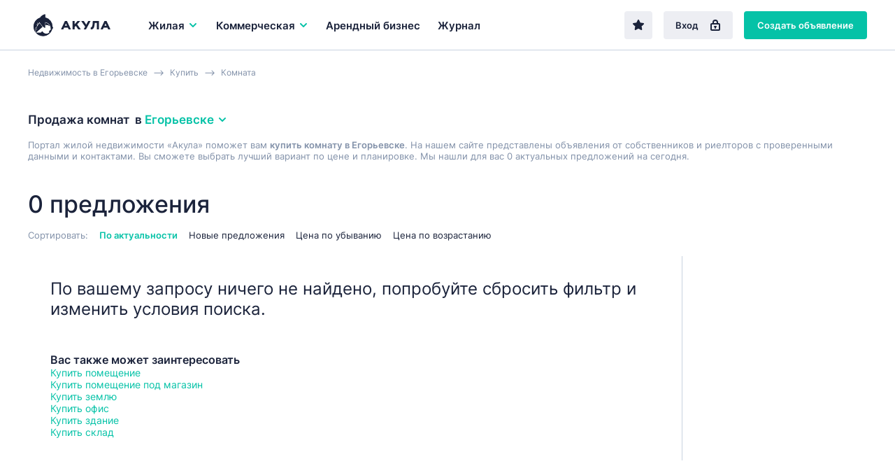

--- FILE ---
content_type: text/html; charset=UTF-8
request_url: https://egorevsk.akula.com/prodaja/komnata/
body_size: 19067
content:
<!DOCTYPE html>
<html lang="ru">
<head> 
<link rel="icon" href="/webpack/dist/img/logo.svg" type="image/svg+xml">

<meta http-equiv="Content-Type" content="text/html; charset=UTF-8">
<title>Продажа комнат в Егорьевске - база из 0 объявлений от 0м² до 0м² | Akula.com</title> 
<meta name="description" content="Продажа комнат в Егорьевске, купить или приобрести. Akula.com - база актуальных объявлений для вас.">
<meta name="keywords" content="Продажа комнат в Егорьевске - база из 0 объявлений от 0м² до 0м²" />
  

<meta name="yandex-verification" content="e4444c215e4b072e" />
<meta name="google-site-verification" content="1VJA2AKKBb2G59Q8w_TJXEfoxq0KlwnRTMFqEu3Uqxs" /> 

<link rel='canonical' href='https://egorevsk.akula.com/prodaja/komnata/' />
<meta name="robots" content="noindex"/>

<meta property="og:type" content="website">
<meta property="og:site_name" content="Akula.com">
<meta property="og:locale" content="ru_RU">
<meta property="og:title" content="Продажа комнат в Егорьевске - база из 0 объявлений от 0м² до 0м²">
<meta property="og:description" content="Продажа комнат в Егорьевске, купить или приобрести. Akula.com - база актуальных объявлений для вас.">

 
<script>window.yaContextCb=window.yaContextCb||[]</script>
<script src="https://yandex.ru/ads/system/context.js" async></script>


<script src="/templ/js/lazysizes.min.js" async></script>

<meta name="viewport" content="width=device-width,initial-scale=1">
<meta name="format-detection" content="telephone=no">
<link href="/webpack/dist/main.3482916266a2224beefa.css" rel="stylesheet"> <link href="/webpack/dist/vendors~main.3482916266a2224beefa.css" rel="stylesheet"> 

 <style>.breadcrumbs__item a{ color: #8291a9; }</style>

<style> 
 .select__dropdown-scroll{
        max-height: 340px!important;
        
    }    
    
.offer-snippet--mark { 
    margin: 0 -24px !important; 
} 
.offer-snippet--promo:after { 
    left: 32px!important;  
}
.catalog-list__header {
    border-bottom: initial!important; 
    padding-bottom: 0px!important; 
    margin-bottom: 22px!important;
}
@media only screen and (max-width: 767px){
.catalog-list__offers-count {
    font-size: 16px!important; 
    width: initial!important; 
}

.catalog-filter__section {
    border-top: initial!important; 
    padding-top: 7px!important; 
    margin-top: 7px!important; 
}

}

.catalog-filter__main-title-container { 
 align-items: baseline!important;  
    justify-content: initial!important;  
    margin-bottom: 5px!important;
}

</style>
<style>
.regionalization__main-link{
	cursor:pointer;
}
.regionalization__link{
	cursor:pointer;
}
.overlay {
justify-content: initial!important;
	flex-direction: column!important;
}
.lock {
    /* убираем скроллбары с основнового содержимого страницы */
    overflow: hidden;
}
.offers-count-tip__content {
    background: #fff;
    height: 40px;
    line-height: 37px;
    padding: 0 10px 0 10px;
    box-shadow: 0 0.2rem 0.4rem rgba(0,0,0,0.15);
    border-radius: 0.2rem;
	background: white;
	font-size: 13px;
	font-weight: bold;
z-index:10;
}
   

@media only screen and (max-width: 768px){
.search-field--region .search-field__btn--find-btn {
    display: block!important;
}
.search-field__btn {
    font-size: 17px!important;
    line-height: 16px!important;
    height: 48px!important;
    
}
.search-field__btn--find-btn {
    width: initial!important;
}
}
</style>
<style>
     
@media only screen and (max-width: 767px){
.breadcrumbs {
   
    overflow: hidden;
    overflow-x: auto;
    margin-bottom: 14px;
    display: flex;
    height: 40px;
}

.breadcrumbs__item { 
    white-space: nowrap; 
}
}
 </style>   
<script src="/templ/js/jquery-3.5.1.min.js"></script>
<script src="/templ/js/nformat2.js"></script>
   
</head>

<body >


  <div id='select_metro'></div>
   <header class="topline">
  <div class="wrap">
    <div class="topline__content">
      <a href="/" class="logo">
        <div class="logo"><img src="/webpack/dist/img/logo-full.svg" alt="Акула — коммерческая недвижимость"></div>
      </a>

   <div class="main-menu__item js-main-menu-item">
          <button class="main-menu__btn js-main-menu-btn" data-id="realtySubmenu2">
            Жилая 
            <svg class="icon icon--right main-menu__icon">
              <use xlink:href="sprite/sprite.svg#ico_arrow"></use>
            </svg>
            
          </button>
        </div>
          

      <div class="main-menu js-main-menu">
        <div class="main-menu__item  js-main-menu-item">
          <button class="main-menu__btn js-main-menu-btn" data-id="businessSubmenu">
            Коммерческая 
           <svg class="icon icon--right main-menu__icon">
              <use xlink:href="sprite/sprite.svg#ico_arrow"></use>
            </svg>
          </button> 
        </div> 

     
           <div class="main-menu__item js-main-menu-item ">
          <a class="main-menu__btn" href="/kupit/arendniy-biznes/">
            Арендный бизнес
          </a>
        </div>
   
        

        <div class="main-menu__item js-main-menu-item ">
          <a class="main-menu__btn" href="/journal/">
            Журнал
          </a>
        </div>

        

        <div class="main-menu__more js-main-menu-more">
          <button type="button" class="main-menu__more-btn js-main-menu-more-btn">
            Ещё

            <svg class="icon main-menu__icon main-menu__icon--dots">
              <use xlink:href="sprite/sprite.svg#ico_dots"></use>
            </svg>
          </button>

          <div class="main-menu__dropdown-menu js-main-menu-dropdown"></div>
        </div>
 
       
      </div>

      <div class="topline__buttons">
      <a href='/favorites/' rel='nofollow' type="button" class="btn btn--secondary topline__btn topline__btn--fav "  ><svg class="icon"><use xlink:href="sprite/sprite.svg#ico_fav-filled"></use></svg></a>
      
      
         
        <a href="/login/" type="button" class="btn btn--secondary topline__btn topline__btn--enter">
          Вход
          <svg class="icon topline__ico-lock">
            <use xlink:href="sprite/sprite.svg#ico_lock"></use>
          </svg>
        </a>
         <a href="/additem/" type="button" class="btn btn--primary topline__btn topline__btn--add-offer">
          Создать объявление
          <svg class="icon topline__ico-plus">
            <use xlink:href="sprite/sprite.svg#ico_plus"></use>
          </svg>
        </a>


  


        <div class="topline__mobile-buttons">
          <button type="button" class="topline__mobile-menu-btn js-mobile-menu-btn">
            <svg class="topline__ico-menu">
              <use xlink:href="sprite/sprite.svg#ico_menu"></use>
            </svg>
          </button>

          <button type="button" class="topline__cross-btn">
            <svg class="icon topline__ico-cross">
              <use xlink:href="sprite/sprite.svg#ico_cross"></use>
            </svg>
          </button>
        </div>
      </div>
    </div>
  </div>
</header>


<style>
   @media only screen and (max-width: 428px){
        .regionalization-overlay__title{ 
          display: none;
    }
    } 
    
 
.suggest{
    width: 100%;
    position: absolute;
    background: white;
    border: 1px solid #ededed;
    z-index: 100;
    
	display:none;
        
        
        -webkit-box-shadow: 0 2px 8px rgb(0 0 0 / 25%);  
    box-shadow: 0 2px 8px rgb(0 0 0 / 25%);
}
.suggest_item{
	cursor: pointer;
    padding: 12px;
    border-bottom: 1px solid #efefef;
    display: block;
    color: #7b7b7b;
     
}

.suggest_item:hover {
	  color: #0b5248; 
	  background: #b2dcd6;
}
.suggest_item:last-child{ 
    border-bottom: 0px; 
}
 
.search-choosen__itemtext {
    font-size: 1.4rem;
    color: #666;
    display: flex;
    align-items: center;
    padding: 0.5rem 1rem;
    line-height: 1rem;
    border: 1px solid #ccc;
    border-radius: 0.2rem;
}
.hide_prop{
	display:none;
}
</style>      

  
   
    
    
    
	<main class="main-content">
	  <div class="catalog-list">
	   	<div class="wrap">
	      
         
              <div class="breadcrumbs" itemscope itemtype="http://schema.org/BreadcrumbList"> 
              <div class="breadcrumbs__item" itemprop="itemListElement" itemscope  itemtype="https://schema.org/ListItem"> <a href="/"  itemprop="item"><span itemprop="name">Недвижимость  в Егорьевске</span></a>  <meta itemprop="position" content="1"></div><div class="breadcrumbs__item" itemprop="itemListElement" itemscope  itemtype="https://schema.org/ListItem"><a href="/prodaja/"  itemprop="item"><span itemprop="name">Купить</span></a> <meta itemprop="position" content="2"></div><div class="breadcrumbs__item" itemprop="itemListElement" itemscope  itemtype="https://schema.org/ListItem"> <a href="/prodaja/komnata/"  itemprop="item" ><span itemprop="name">Комната</span></a>  <meta itemprop="position" content="3"></div>   
              </div>   
        
	         <div id="preSubmitTemplate" class=" " style="display:none;position: absolute; z-index: 2;"  >  
                                <p class="offers-count-tip__content" style='text-align: center;padding: 0;border: 1px solid #c1c1c1;width: 230px;'>
                                    <a style='cursor:pointer; margin-left: 0;'   class="offers-count-tip__show-link"  onclick="filtr_send()" > <span>Показать&nbsp;</span> <span class="js-title" id="filtr_count"></span> </a>
                                </p>
                            </div>         
  

<link href="/templ/content/css/dadata.css" rel="stylesheet" />
<script src="/templ/content/js/jquery.suggestions.js"></script>  
<script>  const $BODY = $('body');
	  const $DOCUMENT = $(document);
	  const $WINDOW = $(window);

	  const ACTIVE = 'active';
	  const HIDDEN = 'hidden';
	  const SHOWN = 'shown';

	  const OVERLAY_SHOWN = 'overlay-shown';
	 
		function options_Init() {
			  const $options = $('.js-option');

			  
			  $options.unbind('click');
			  
			  $options.on('click', function() {
			    const $t = $(this);
			  
			    const $currentSelect = $t.parents('.js-select');
			    const $currentOptions = $('.js-option', $currentSelect);
			    const $currentTextContainer = $('.js-select-current-text', $currentSelect);

			    const $realSelect = $('input', $currentSelect);
			   
			   
			    const index = $t.attr('data-val');
		 
			    $currentOptions.removeClass(ACTIVE);
			    $currentTextContainer.text($t.text());
			    $t.addClass(ACTIVE);

			 
			    
			    $($realSelect).val(index);

			    selectDropdown_Close();
			  });
			}
		
		function options_clear_Init() {
			  const $options = $('.js-option-clear'); 
			  $options.unbind('click'); 
			  $options.on('click', function() {
			    const $t = $(this);
			  
			    const $currentSelect = $t.parents('.js-select');
			    const $currentOptions = $('.js-option', $currentSelect);
			    const $currentTextContainer = $('.js-select-current-text', $currentSelect);

			    const $realSelect = $('input', $currentSelect);
			   
			   
			    const index = $t.attr('data-val');
		 
			 //   $currentOptions.removeClass(ACTIVE);
			  //  $currentTextContainer.text($t.text());
			  //  $t.addClass(ACTIVE);

			 
			    
			    $($realSelect).val(index);

			    selectDropdown_Close();
			  });
			}
		
		

			function selectDropdown_Open($currentSelect) {
		 
			  $currentSelect.addClass(ACTIVE);
	 
			}

			function selectDropdown_Close() {
			  const $selects = $('.js-select'); 
			  $selects.removeClass(ACTIVE);
			}
	  function selects_Init() {
	  const $btn = $('.js-select-btn');
	  const $selectDropdown = $('.js-select-dropdown');

	  $btn.unbind('click');
	  $btn.on('click', function() {
	    const $t = $(this);
	     
	    const $currentSelect = $t.parent();
	    
	    
	    if ($currentSelect.hasClass(ACTIVE)) {
	      selectDropdown_Close();
	    } else {
	      selectDropdown_Close();
	   
	      selectDropdown_Open($currentSelect);
	       
	    }
	  });
	   
	  options_Init();
	  options_clear_Init();
	  $DOCUMENT.unbind('click.select');
	  $DOCUMENT.on('click.select', ({ target }) => {
	    if ($(target).closest($btn).length || $(target).closest($selectDropdown).length) {
	      return null;
	    }

	    selectDropdown_Close();
	  });
	}




</script>
<script> function catalogMap_Init() {
  const $container = $('#catalogMap');

  if ($container.length > 0) {
    ymaps.ready(map_Init);
  }

  function map_Init() {
    new ymaps.Map('catalogMap', {
      center: [55.76, 37.64],
      zoom: 7
    });
  }
}

  function mobileFilters_Init() {
  const $btn = $('.js-show-mobile-filter-btn');
  const $hideBtn = $('.js-hide-catalog-filter-btn');

  $btn.on('click', function() {
    mobileFilters_Show();
  });

  $hideBtn.on('click', function() {
    mobileFilters_Hide();
  });
}

  function  mobileFilters_Show() {
  const $filter = $('.js-catalog-filter');
  const $btn = $('.js-show-mobile-filter-btn');

  $filter.addClass(SHOWN);
  $BODY.addClass(OVERLAY_SHOWN);
  $BODY.after(overlay);

  $DOCUMENT.on('click.filter', ({ target }) => {
    if ($(target).closest($filter).length || $(target).closest($btn).length) {
      return null;
    }

    mobileFilters_Hide();
  });

  $DOCUMENT.on('keydown.filter', (event) => {
    if (isEscPressed(event)) {
      mobileFilters_Hide();
    }
  });
}

  function  mobileFilters_Hide() {
  const $filter = $('.js-catalog-filter');
  const $overlay = $('.js-filter-overlay');

  $filter.removeClass(SHOWN);
  $BODY.removeClass(OVERLAY_SHOWN);
  $overlay.remove();

  $DOCUMENT.off('keydown.filter click.filter');
}
</script>
<script> function smart_geo(){
	 $( "#geo"  ).val('');
 
	  var search_val = $("#smart_geo").val();
	 
	  $.ajax({
		  method: "post",
		  url: "/?mod=smart_geo&location_id="+$('#location_id').val() ,
		  data: { request: search_val }
		})
		  .done(function( data ){			
			  if(data==''){
				  $("#smart_geo_autocomplete").html(""); 
					 $("#smart_geo_autocomplete").hide();
			  }else{
				  
				 
				  $("#smart_geo_autocomplete").html(data);
				  $( "#smart_geo_autocomplete" ).show();
			  }
			  
		  }); 
	  
 
	  
 }
 function smart_geo_suggest_set_metro(title,val,v){ 
	 
		var str_mm=  $( "#str_metro" ).val(); 
		if(str_mm==''){
			$( "#str_metro" ).val(v);
		}else{
			$( "#str_metro" ).val(str_mm+'-'+v);  
		}
		
		 
			 $( "#smart_geo" ).val('');
			 $( "#smart_geo"  ).focus();
			 $("#smart_geo_autocomplete").html(""); 
			 $("#smart_geo_autocomplete").hide();
		//	 $( "#geo"  ).val(val);
			 
			 
		  filtr_send(); 
		 
		}
 function smart_geo_suggest_set(title,val,v){ 
	 
 
		$( "#smart_geo_selected_now" ).html('<div class="sg"><input class="smart_geo_select" value="'+v+'" type="hidden"></div>');
	 
	
	 
		 $( "#smart_geo" ).val(title);
		 $( "#smart_geo"  ).focus();
		 $("#smart_geo_autocomplete").html(""); 
		 $("#smart_geo_autocomplete").hide();
	//	 $( "#geo"  ).val(val);
		 
		 
		 filtr_send();
	 
	}
function suggest_set(va){ 
	$( "#main_search" ).val(va+' ');
	 $(  "#main_search"  ).focus();
	 $("#suggesta").html(""); 
	 $("#suggest").hide();
	 suggest_request();
}
$('#main_search').on('click', function (e) {  
	 
	suggest_request();
}); 

$('#search_btn2').on('click', function (e) {  
	  var search_val;
	  search_val = $("#main_search").val();
	  
	  if(search_val==''){
		  var td='arenda';
		  if(type_def=='sale'){
				 var td='kupit';
			 }
		  window.location.href = "/rossiya/"+td+"/";
	  }else{
	  $.getJSON( "/?mod=suggest&op=search", { q: search_val } , function( data ) {
		//  console.log(data[1]);
		  window.location.href = "/search/?"+data[1];
		}); 
	  }
	  
}); 
         </script>

<style>
.tag_more_hide{ 
	display:none;
}
</style>

            
              
  
<div class="catalog-list__header">
   
       
   
    
    
     
    
    
        <h1 class="h3 catalog-list__main-title">Продажа комнат  
             <div class="catalog-list__regionalization-container">
            &nbsp; в&nbsp;
            <button  onclick="location_modal()" type="button" class="regionalization-btn catalog-list__regionalization-btn js-regionalization-btn">
              Егорьевске 
              <svg class="icon icon--right">
                <use xlink:href="sprite/sprite.svg#ico_arrow"></use>
              </svg>
            </button>
          </div> 
            
            </h1>
            
     
        
     
          
<div class="catalog-list__sort-label" style='color: #8291a9;
    margin: 0 0 16px 0;font-size: 13px;'>   Портал жилой недвижимости «Акула» поможет вам <b>купить комнату в Егорьевске</b>.  
             На нашем сайте представлены  объявления от собственников и риелторов с проверенными данными и контактами. 
             Вы сможете выбрать лучший вариант по цене и планировке. Мы нашли для вас 0 актуальных предложений на сегодня. 
          
        </div>  
  
        
        
        
        
        
           <style>
            .offers-crosslinks2 {
            padding-top: 5px;
            padding-bottom: 20px;
         
        }
               .offers-crosslinks__content2{
                   
                   display: flex;
                     flex-wrap: wrap;
               }
               .offers-crosslinks__item2{
                   padding-right: 22px ;
                   font-size: 13px;
                       padding-bottom: 6px;
               } 
            
        </style>
        
        
        
        <div class="offer-snippets-container__item">
            <div class="offers-crosslinks2">
                <div class="offers-crosslinks__content2">
        
                                                                    
                </div></div></div> 

          
        
        
        <div class="catalog-list__tags-container">
          <p class="catalog-list__offers-count">
             0 предложения
          </p>
  
    
          
       
          
          

<div id='cho_result'></div>

         
           <div class="catalog-list__header-btn-container">
  
            <button type="button" class="btn btn--secondary catalog-list__filter-btn js-show-mobile-filter-btn">
              Фильтр
              <svg class="icon catalog-list__ico-filter">
                <use xlink:href="sprite/sprite.svg#ico_filter"></use>
              </svg>
            </button>
          </div>
   
          
        </div>




 


	<div class="catalog-list__sort">
          <span class="catalog-list__sort-label">
            Сортировать:
          </span>
 

  				  
          <button onclick="sort('');" type="button" class="catalog-list__sort-btn active">
            По актуальности
          </button> 
          <button onclick="sort('date_desc');" type="button" class="catalog-list__sort-btn ">
            Новые предложения
          </button> 
          <button onclick="sort('price_desc');" type="button" class="catalog-list__sort-btn ">
            Цена по убыванию
          </button> 
          <button onclick="sort('price_asc');" type="button" class="catalog-list__sort-btn ">
            Цена по возрастанию
          </button>

          
        </div>
      </div>




<script>
    console.log('full_load start select realestate');
    function filterReload(cord){
    
         setTimeout(function() {
             filterLoad('',cord);
        } , 100);
    
  
}
var xhr='';
function filterLoad(setLink,cord){
    if(xhr!=''){
   xhr.abort(); 
    }
    console.log('abort');  
    var loaded=0;
        setTimeout(function() {
            if(loaded ==0){
                $(".bac_loaded").show();
                $('body').css('cursor', 'progress');
            } 
        } , 20);	
		  
    var link;
    if( !!setLink){
        link = setLink; 
    }else{
        var project_now=$('#project_now').val();
        link = "/?mod=catalog&op=filter&project_now="+project_now+"&"+ filtr_construct();
    }
    //project
    console.log('/moskovskaya-oblast/egorevsk/prodaja/komnata/');  
    xhr = $.ajax({
        method: "POST",  
        url:  link,
    })
    .done(function( data ) {
        $("#filtr").html(data);
        //  $(".bac_loaded").hide();
        $('body').css('cursor', 'default');
        mobileFilters_Init();
        selects_Init();
         //dropdown();
        $('.js-num').priceFormat();
     
		    
	
        
        //INTERACTIVE SEND
        var  etaz = $('#et');
         $('.et').on('click', function (e) {   
            filterReload($(this).parent().parent().parent().offset().top +20);  
	 });

 
        $('.ot_span').on('click', function (e) {  
            $('.ot').removeAttr("checked");; 
            var tfor=$(this).attr('data-val'); 
            
            if(tfor=='sale'){
                $('#rent-short-block').hide();
            }
            
            
            $('#'+tfor).attr("checked","checked");
            filterReload(e.pageY);   
        }); 
        
        
         $('#rent-short').on('click', function (e) { 
              
                 
                    filterReload(e.pageY);  
               
       //    
        }); 
        
        
        $('.tags').on('click', function (e) { 
            filterReload(e.pageY);  
        }); 
        
        $('.loci').on('click', function (e) {  
            filterReload(e.pageY);   
        }); 
		    
        $('.tr').on('click', function (e) { 
            
            
            $('.tags').removeAttr("checked"); 
            
            
            if( $('#tr').val() == '30'){
                $('#sale').attr("checked"); 
             $('#rent').removeAttr("checked"); 
            }
            
             
            filterReload($(this).parent().parent().parent().offset().top +20);  
        }); 
		    
		     
        var  otSelect = $('#otSelect');
        $('.ot_item').on('click', function (e) { 
            $('#ot').attr('data-val', $(this).attr('data-val')); 
            console.log($(this).attr('data-val'));
            if( !!$(this).attr('data-val')){
                otSelect.addClass('mp-dropdown__value_selected'); 
            }else{ 
                otSelect.removeClass('mp-dropdown__value_selected');
            }
            filterReload(e.pageY);
        }); 
		    
        $('.cat').on('click', function (e) {  
            filterReload(e.pageY);
        }); 
		    
		    
        $('#rb').on('click', function (e) {  
            filterReload(e.pageY);
        }); 
		    
        $('#sc').on('click', function (e) {  
            filterReload(e.pageY);
        }); 
        
        $('.bclass').on('click', function (e) {  
            filterReload(e.pageY);
        }); 
		    
        $("#function").attr('display','none');
        $("#preSubmitTemplate").hide();
			 
			 
        loaded=1; 
        var t;
        t=cord -20;	 
			  
	if(t>0){
			
            var l = $("#filtr").offset().left; 
            var w= 240;
            l=l-w; 
           


            var coun =$("#pokazat").attr('data-val');
 console.log("|"+coun+"|");
             
       
                                    if(coun !=''){
		      $("#filtr_count").html(coun+ ' объявлений'); 
			  $("#preSubmitTemplate").show();
			  $("#preSubmitTemplate").offset({top:t , left:l});
                      }   
                          
			             
             		  
	}	
         
	if( !!setLink){ 
                
		console.log('ShowChoused');
                showChoosed(); 
          
	 }
	 
	});
   }
function filtr_send(){
    filterSend(); 
}
function filterSend(){

    
    
    
    var link = filtr_construct();	 
    var project_now=$('#project_now').val();
			  
    $.ajax({
        method: "POST",  
        url:  "/?mod=pages&op=get&octopus="+project_now+"",
        type: "POST",
        data: {link:link} 
            })
    .done(function( data ) {
        console.log(data); 
        window.location.href = data;
    }); 
		 
//		console.log("/search/?"+link);
		// window.location.href = "/search/?"+link;
}


function filtr_construct(){
    
                var ot;  
		ot = $('input[name="type"].ot:checked').val(); 
                if(ot=='rent'){
                    console.log('rent');
                     console.log($('#rent-short:checked').val());
                   if($('#rent-short:checked').val()=='1'){
                       
                    ot='rent-short'; 
                   } 
                }
		if(!!ot){  
			ot = '&ot='+ot;
		}
		
		var tr; 
		tr = $('#tr').val(); 
		if(!!tr){ 
			tr = '&tr='+tr;
		}
		
		var et; 
		et = $('#et').val(); 
		if(!!et){ 
			et = '&et='+et;
		}
		
		var loc='';  
		loc = $('#location_id').val(); 
		if(!!loc){ 
			loc = '&loc='+loc;
		}else{
			loc='';
		}
	 
		 
		 var tags = [];
			$('.tags:checked').each(function(i){ 
			  tags[i]= this.value; 
			}); 
			var tg= tags.join('-');
			 if(!!tg){ 
				 tg = '&tg='+tg;
			}
		
		
		
		
			 
			 var lo = [];
				$('.loci:checked').each(function(i){ 
				  lo[i]= this.value; 
				}); 
				var loci= lo.join('-');
				 if(!!loci){ 
					 loci = '&loci='+loci;
				} 
			 
			 
			 
			var cats = [];
				$('.cat:checked').each(function(i){ 
					cats[i]= this.value; 
				}); 
			var cat= cats.join('-');
			 if(!!cat){ 
				cat = '&cat='+cat;
			 }
			 
			 
				var bclass = [];
				$('.bclass:checked').each(function(i){ 
					bclass[i]= this.value; 
				}); 
			var bcl= bclass.join('-');
			 if(!!bcl){ 
				 bcl = '&bcl='+bcl;
			 }
			 
			 
			
			
			var mn; var mapnow=''; 
				mn = $('#mapnow').val(); 
				if(!!mn){
					mapnow = '&mapnow='+mn;
				} 	
			
			
				var sh; var show=''; 
				sh = $('#show').val(); 
				if(sh==1){ 
					show = '&show=map';
				} 
				var db; var debug=''; 
				db = $('#debug:checked').attr('data-val'); 
				if(!!db){ 
					debug = '&debug=1';
				} 
				var che=''; var chec=''; 
				chec = $('#che:checked').attr('data-val'); 
				if(!!chec){ 
					che = '&che=1';
				} 
				
				
				
				var rb_; var rb=''; 
				rb_ = $('#rb:checked').attr('data-val'); 
				if(!!rb_){ 
					rb = '&rb=1';
				} 
				var sc_; var sc=''; 
				sc_ = $('#sc:checked').attr('data-val'); 
				if(!!sc_){ 
					sc = '&sc=1';
				} 
				
				
				
				var prcf='';
				var prcf_='';
				prcf_ = $('#prcf').val(); 
				
				if(!!prcf_){ 
					console.log(1);
					prcf = '&prcf='+prcf_;
				}
				
				var prct='';
				var prct_='';
				prct_ = $('#prct').val(); 
				if(!!prct_){ 
					prct = '&prct='+prct_;
				}
				
				var feed='';
				var feed_id='';
				feed_id = $('#feed_id').val(); 
				if(!!feed_id){ 
					feed = '&feed_id='+feed_id;
				}
				
				var m='';
				var str_metro='';
				str_metro = $('#str_metro').val(); 
				if(!!str_metro){ 
					m = '&m='+str_metro;
				}
				
				var st='';
				var street=''; 
				$(".sel_st" ).each(function() {
					street = street + $(this).val()+'-';
					}); 
				street = street.slice(0, -1); 
				if(!!street){  
					st = '&st='+street;
				}
				
				var ca='';
				var carea=''; 
				$(".sel_ca" ).each(function() {
					carea = carea + $(this).val()+'-';
					}); 
				carea = carea.slice(0, -1); 
				if(!!carea){  
					ca = '&ca='+carea;
				}
				
				
				
				var adr='';
				var adress='';
				adress = $('#addressInput').val(); 
				if(!!adress){ 
					adr = '&adr='+adress;
				}
				
				var bc='';
				var bcc='';
				bcc = $('#str_bc_id').val(); 
				if(!!bcc){ 
					bc = '&bc='+bcc;
				}
				
				
				
				var sqf='';
				var sqf_='';
				sqf_ = $('#sqf').val(); 
				if( !!sqf_){ 
					sqf = '&sqf='+sqf_;
				} 
				var sqt='';
				var sqt_='';
				sqt_ = $('#sqt').val(); 
				if(!!sqt_){ 
					sqt = '&sqt='+sqt_;
				}
				
				
				  
				var sg=''; 
				
			 
				  
				$(".smart_geo_s .sg .smart_geo_select").each(function() {
					 
					if($(this).attr('id')=='str_metro' && $(this).val()!=''){
						 sg = sg + 'm-'+$(this).val()+':';
					}else{
						 sg = sg + $(this).val()+':';
					}
					
					});  
				
				sg = sg.slice(0, -1); 
				if(!!sg){  
					sg = '&sg='+sg;
				}
			
				
				var smt='';
				if(show_more_tags>0){ 
					smt = '&smt=1';
				}
				 //+m
    var link= tg+tr+sg+et+cat+feed+ot+show+debug+loc+rb+sc+prcf+prct+sqf+sqt+loci+che+adr+smt+bcl+st+ca+bc+mapnow;

    link = link.replace(/undefined/g,'');
    console.log(link);

    return  link;
}


 


function choosen_del(ent,val){  
		var def=1;
		var arr = ent.split('_');
		  if(arr[0]=='st'){
			  $('.'+ent).hide();
			  $('.'+ent).html('');
			  def=0;
		  }
		  if(arr[0]=='ca'){
			  $('.'+ent).hide();
			  $('.'+ent).html('');
			  def=0;
		  }
		  if(arr[0]=='bc'){
			  $('.'+ent).hide();
			  $('.'+ent).html('');
			  def=0;
		  }
		  if(arr[0]=='ar'){
			  $('.'+ent).hide();
			  $('.'+ent).html('');
			  def=0;
		  }   
		  if(arr[0]=='m'){
			  $('.'+ent).hide();
			  $('.'+ent).html('');
			  $('#str_metro').val(""); 
			  def=0;
		  }   
	if(def==1){	
		  
		 if(ent =="m"){ 
			 $('#str_metro').val(""); 
		 }else{
			 
			  if(ent =="adr"){ 
				  $('#addressInput').val("");
			  }else{
			
				  if(ent =="TypeRealty"){ 
						  $('#TypeRealty').attr('data-val','');
				  }else{
					  $('#'+ent).removeAttr("checked");
						 
				  }
			  }	
		 
		 
		 
		 }
		 
	}		 
		 
    console.log('del2:'+ent); 
    filterSend();   
}	 
	
	  
		
	
function go_map(){
    $('#show').val("1");
    filterSend();
}
function go_list(){
    $('#show').val("");
    filterSend();
}
function filtr_map(){
    $('#filtr_list').removeClass("effectiveness__btns-link--active");
    $('#filtr_map').addClass("effectiveness__btns-link--active");
    $('#show').val("1");
    filterSend() 
}
function filtr_list(){
    $('#filtr_map').removeClass("effectiveness__btns-link--active");
    $('#filtr_list').addClass("effectiveness__btns-link--active");
    $('#show').val("");
    filterSend()
}
 

		 
		 
                
        console.log('LOAD: realestate ');         
                
		 
	 $(document).ready(function() {
		filterLoad('/?mod=catalog&op=filter&project_now=realestate&alias=/moskovskaya-oblast/egorevsk/prodaja/komnata/');
		console.log('filterLoad');
		});
		
	

	function showChoosed(){
		
		//if( !!u){
		 //	setTimeout(function() {
				
				var choos=[]; 
				
				var TR = $('#TypeRealty').attr('data-val') ;  
				if(TR !=""){
				//	choos['TypeRealty' ] = $('#TypeRealty').attr('data-title') ;
				}
			 
				
				var et = $('#et').attr('data-text') ;  
				if(et !=""){
				//	choos['et' ] = $('#et').attr('data-text') ;
				}
				
				$('.cat:checked').each(function(i,v){  
					choos['n'+this.value] = $(this).attr('data-title') ;
				});
				$('.tags:checked').each(function(i,v){  
					choos['tags_'+this.value] = $(this).attr('data-title') ;
				});
				$('.loci:checked').each(function(i,v){  
					choos['loci_'+this.value] = $(this).attr('data-title') ;
				});
				 
				
				$('.bclass:checked').each(function(i,v){  
					choos['n'+this.value] = $(this).attr('data-title') ;
				});
				
			 
				
				
				$('#rb:checked').each(function(i,v){  
					choos['rb'] = $(this).attr('data-title') ;
				});
				$('#sc:checked').each(function(i,v){  
					choos['sc'] = $(this).attr('data-title') ;
				});
				 
				
				     
				 
				 

				   console.log(choos);
				 
				 
			//	
				var summano_cho=0;
				  var choo=''; 
				  for (var k in choos) {
					  
					  
					    var v = choos[k];
					    
					    choo=choo+"<div class='tag catalog-list__tag'>"+v+"<button type='button' onclick=\"choosen_del('"+k+"');\" class='tag__remove-btn'>  <svg class='icon'> <use xlink:href='sprite/sprite.svg#ico_cross'></use> </svg>   </button>  </div>	 ";			 
						
					    
					//  choo=choo+"<li class='search-choosen__item'><span class='search-choosen__itemtext'><span>"+v+"</span><button onclick=\"choosen_del('"+k+"');\" ></button></span></li>";			 
					  summano_cho=summano_cho+1;
				  }
				  
				   
				
				   				   
				   
				   
				   
				   $("#cho_result").html(choo);
					
				   $("#cho_result").append($("#smart_geo_selected").html());
				   
				 
				 //if(loaded ==0){
				//	 $(".bac_loaded").show();
				// }
			 	//} , 300);	

			//}
	}
	   
	function sort(sort){ 
		$.ajax({
			  method: "POST",  
			  url:  "/?mod=catalog&op=sort&sort="+sort,
			  type: "POST" 
			})
			  .done(function( data ) {
				  filterSend();
			  });
		
	}
	function dropdown() {
	    var $btn = $('.js-dropdown-btn');
	    var $dropdown = $('.js-dropdown');

	    $btn.on('click', function () {
	    	
	        var $t = $(this);
	        var $currentDropdown = $t.parent('.js-dropdown');

	        if ($currentDropdown.hasClass('open')) {
	            $dropdown.removeClass('open');
	        } else {
	            $dropdown.removeClass('open');
	            $currentDropdown.addClass('open');
	        }
	    });

	    $(document).on('click', function (e) {
	        if ($(e.target).closest('.js-dropdown, .js-dropdown-btn').length) {
	        	
	            return;
	        }

	        $dropdown.removeClass('open');
	    })
		.keydown(function (e) {
		    if (e.which == 27) {
		        $(document).trigger('click');
		    }
		});
	}

 ///
	$.extend($.expr[":"], { 
	    "containsNC": function(elem, i, match, array) { 
	    
	    	var stringOne = elem.textContent;
	    	var wheresWaldo = stringOne.indexOf(match[3]); // 7
	    	
	    	//if(wheresWaldo >='0'){
	    	
	    		//console.log(elem.textContent);
	    		//console.log('FOUND:'+wheresWaldo+'|');
	        return (elem.textContent || elem.innerText || "").toLowerCase().indexOf((match[3] || "").toLowerCase()) == 9; 
	    	//}
	    	} 
	});
	function search_metro(){
		
		var search_metro = $("#metro_suggest").val();
		if(search_metro !=""){
			$('.li_metro').hide();
			$('.li_metro:containsNC("'+search_metro+'")').show();
			
		}else{
			$('.li_metro').show();
		}
		//console.log(search_metro);
	
		}  
	
	function metro_modal(city_id){ 
		
		  str_metro = $("#str_metro");
		   var ver='';
		    		    
			 		  
		$.ajax({
			  method: "POST",  
			  url:  "/?mod=metro&op=select_metro&city_id="+city_id+ver,
			   
			})
			  .done(function( data ) {
				 $("body").addClass("lock");
			    $("#select_metro").html(data); 
			    $(".metro-map").addClass("shown");
			    
			    
			  
			    setTimeout(function() { 
			    	   				    $(".metro-map").css('opacity','1'); 
			    }, 600);
			 
			    
			  });
	}	  

	function metro_modal_close(){
		$("#select_metro").html('');
		 $("body").removeClass("lock");
	}	



	//metro
	var metro_var={};

	var str_metro='';
	function metro_set(metro_id){
		 str_metro='';
		
		 		 $(".metro-map__station").addClass("metro-map__station_selected-stations"); 
			
		 
			
		 
		 if(metro_id >0){ 
			 if(metro_var[metro_id] =='1'){ 
				  delete  metro_var[metro_id]; 
				 $("#metro_sel_"+metro_id).removeClass("metro-map__station_selected"); 
					
			 }else{ 
				metro_var[metro_id]='1';
				$("#metro_sel_"+metro_id).addClass("metro-map__station_selected");   
				
			
			}
		 }else{
			 console.log('open ');  
			 			 $(".metro_sel").removeClass("metro-map__station_selected"); 
				$.each(metro_var, function (k, v) {
					if(k>0){
						 if(k =='1'){  
								 $("#metro_sel_"+k).removeClass("metro-map__station_selected"); 
							 }else{  
								$("#metro_sel_"+k).addClass("metro-map__station_selected"); 
							}
					 
					}
				 });
			 		 }
		 
		  
			console.log(metro_var);   
			 
		 
			 var num=0;
			$.each(metro_var, function (k, v) {
				if(k>0){
					 
					
					 					 $("#metro_sel_"+k).removeClass("metro-map__station_selected-stations");  
								 
					 
					str_metro   += k + '-';
				}
				num++;
				});
			
			 str_metro = str_metro.slice(0,-1); 
		
			if( num >0){ 
				$("#btn_s").html("выбрано ("+num+")");
			}else{
				$("#btn_s").html("выбрать");
			} 
			$("#metro_metro").addClass("metro-map__map_opacity");

			
	} 
	 
	 function clear_all(){
		 console.log('clear');  
		 metro_var={};
		  $("#str_metro").val('');
		  metro_set('');
	 }
	function metro_go(){
		 
		
		 		 $("#str_metro").val(str_metro);
		 
		 
		 console.log('{'+str_metro+'}');
	  filterSend();
	// 	filtr();
		metro_modal_close();
	}

	function show_more_tag(){ 
		$("#show_more_tags").hide(); 
		$(".tag_more_hide").show();
		//var  full_height  = $("#full_height").height();
		//$("#block_tags").css('max-height',full_height);
		//console.log(full_height); 
		show_more_tags=1;
	}
	var show_more_tags=0;
 
	 function hide_more_tag(){ 
		$("#show_more_tags").show(); 
		$(".tag_more_hide").hide();
		//var  full_height  = $("#full_height").height();
		//$("#block_tags").css('max-height',full_height);
                show_more_tags=0;
	} 
	
	
	
	//location
//location  // suggest 

function location_modal(){ 
	$.ajax({
		  method: "POST",  
		  url:  "/?mod=location&op=select_location",
		   
		})
		  .done(function( data ) {
			  
			  $("body").addClass("lock");
			  
		    $("#select_location").html(data); 
		    
		    setTimeout(function() { 
			    $( "#location_suggest" ).focus();
			    }, 300);	
		    
		  });
}	  
function location_modal_close(){
	$("#select_location").html('');
	  $("body").removeClass("lock");
}	

function location_select(id){
	 $("#addressInput").val('');
	 $("#str_metro").val('');
 
	$('#location_id').attr('data-val', id); 
	filterSend();
}  
$( "#main_search" ).keyup(function( event ) { 
	  var search_val;
	  search_val = $("#main_search").val(); 
	  $.getJSON( "/?mod=suggest", { request: search_val } , function( data ) {
		  $("#suggesta").html("");
		  $.each( data, function( key, val ) { 
			  $("#suggesta").append('<a   onclick=\'suggest_set("'+val+'")\' class="suggest_item">'+val+'</a>'); 
		  });  
		});
	    
	  $( "#suggest" ).show(); 
	});
     






function bc_modal(id){ 
	$.ajax({ 
		  method: "POST",  
		  url:  "/?mod=bc&op=select_bc&location_id="+id,
		   
		})
		  .done(function( data ) {
			  
			  $("body").addClass("lock");
			  
		    $("#select_bc").html(data); 
		    
		    setTimeout(function() { 
			    $( "#bc_suggest" ).focus();
			    }, 300);	
		    
		  });
}	  
function bc_modal_close(){
	$("#select_bc").html('');
	  $("body").removeClass("lock");
}	

function bc_select(id){
	 $("#addressInput").val('');
	 $("#str_metro").val('');
	 $("#str_bc_id").val(id); 
	 filterSend();
}  
function search_bc(){
	  
	  var bc_suggest;
	  bc_suggest = $("#bc_suggest").val();
	  location_id = $("#bc_location_id").val();
	  $.ajax({
		  method: "POST",  
		  url:  "/?mod=bc&op=bc_suggest_desktop&location_id="+location_id,
		  type: "POST",
		  data: {request:bc_suggest} 
		})
		  .done(function( data ) {
	 
			  if(bc_suggest!=''){
				  $("#bc_suggest_res").show();
			  }else{
				  $("#bc_suggest_res").hide();
			  }
		   
		  $("#bc_suggesta").html(data);
		 
		}); 
	 // $( "#suggest" ).show();

	// 
	} ;
	
	
	
	
	 
 </script> 

  
 

  <div class="with-sidebar">
        <div class="with-sidebar__content" style='max-width: 903px;'>
          
		    
				
 
				
		
		 
	 
		 
		 
		
<div class="frame shadow" style='padding:2rem;'>

<div style='font-size: 1.5rem;'>
По вашему запросу ничего не найдено, попробуйте сбросить фильтр и изменить условия поиска. 


</div>
 
   <h3 class="search-similar__title" style='margin-bottom: 0rem;margin-top: 3rem;'>Вас также может заинтересовать</h3>
                                <div class="links-list">
                             
                                    <ul class="links-list__col">
                                    
                                    
                                                                           <li class="links-list__item"  ><a href="/moskovskaya-oblast/egorevsk/kupit/pomescheniya/" class="links-list__link">Купить помещение</a> 
                                        </li>
                                         <li class="links-list__item"  ><a href="/moskovskaya-oblast/egorevsk/kupit/pomescheniya/pod-magazin/" class="links-list__link">Купить помещение под магазин</a> 
                                        </li> 
                                       <li class="links-list__item"  ><a href="/moskovskaya-oblast/egorevsk/kupit/zemelnye-uchastki/" class="links-list__link">Купить землю</a> 
                                        </li>
                                    
                                    
                                                                        
                                    </ul>
                                    
                                   
                                    <ul class="links-list__col">
                                    
                                                                            <li class="links-list__item"  ><a href="/moskovskaya-oblast/egorevsk/kupit/ofis/" class="links-list__link">Купить офис</a> 
                                        </li>
                                       <ul class="links-list__col">
                                        <li class="links-list__item"  ><a href="/moskovskaya-oblast/egorevsk/kupit/zdaniya/" class="links-list__link">Купить здание</a> 
                                        </li>   
                                       
                                        <li class="links-list__item"  ><a href="/moskovskaya-oblast/egorevsk/kupit/sklad/" class="links-list__link">Купить склад</a> 
                                        </li>
                                    
                                    
                                        
                                    </ul>
                                </div>
 </div>
		      
                   
        </div>
<aside id='filtr' class="catalog-filter catalog-list__catalog-filter js-catalog-filter"></aside>
           
 </div>
  
<div class="catalog-list__footer"> 
       
</div>


       
<style>
.text_personal{
	margin-top:60px;
	 font-size: 15px;
	 
}
.text_personal p{
	 padding: 10px 0 10px 5px;
}
.text_personal strong {
    font-weight: bolder;
    color: black;
}
.text_personal ol { 
	margin-left: 30px;
}
.text_personal ul {
    list-style: initial;
	margin-left: 30px;
}
.text_personal ul {
   padding-bottom: 3px;
}


</style>
      
     <div class='text_personal' >
    
          
     </div>  
               

  
  

<script>
   
 

function mobileFilters_Hide() {
	console.log('close');
  const $filter = $('.js-catalog-filter');
  const $overlay = $('.js-filter-overlay');

  $filter.removeClass(SHOWN);
  $BODY.removeClass(OVERLAY_SHOWN);
  $overlay.remove();

  $DOCUMENT.off('keydown.filter click.filter');
}

  function mobileFilters_Init() {
	  
	  const $hideBtn = $('.js-hide-catalog-filter-btn');
 

	  $hideBtn.on('click', function() {
	    mobileFilters_Hide();
	  });
	}


</script>

 
<script> 
$.ajax({
	  method: "POST",  
	  url:  "/?mod=catalog&op=vip&lid=174659&ot=sale&project=realestate"  
	})  
	  .done(function( data ) {
		  if(data==''){
			  $('#vip').remove(); 
			
		  }else{
			 
			  $('#vip').html(data);
		  }
		
	  });
</script>



   
	    </div>
	  </div>
	</main>






        

<footer class="footer">
  <div class="wrap">
  
  
  



       

<div >

 

<div class="footer__section footer__section--middle" style='
 padding-top: 0;
 '>




		
                	
	
            <h4 class="footer-crosslinks__title"></h4>
        
       
		
		  
	 
	<div class="footer-crosslinks">
	
	
		<div class="footer-crosslinks__items">
			
		  
		  
		 
		
		 <p class="footer-crosslinks__item">
				<a title=' Офис в Егорьевске' href='/kupit/ofis/' class="footer-crosslinks__link">
				<span class="footer-crosslinks__text">Офис </span></a>
					
			</p>
		   
		 
		
		 <p class="footer-crosslinks__item">
				<a title=' Склад в Егорьевске' href='/kupit/sklad/' class="footer-crosslinks__link">
				<span class="footer-crosslinks__text">Склад </span></a>
					
			</p>
		   
		 
		
		 <p class="footer-crosslinks__item">
				<a title=' Квартира в Егорьевске' href='/prodaja/kvartira/' class="footer-crosslinks__link">
				<span class="footer-crosslinks__text">Квартира </span></a>
					
			</p>
		   
		 
		
		 <p class="footer-crosslinks__item">
				<a title=' Комната в Егорьевске' href='/prodaja/komnata/' class="footer-crosslinks__link">
				<span class="footer-crosslinks__text">Комната </span></a>
					
			</p>
		   
		 
		
		 <p class="footer-crosslinks__item">
				<a title=' Помещение в Егорьевске' href='/kupit/pomescheniya/' class="footer-crosslinks__link">
				<span class="footer-crosslinks__text">Помещение </span></a>
					
			</p>
		   
		 
		
		 <p class="footer-crosslinks__item">
				<a title=' Здание в Егорьевске' href='/kupit/zdaniya/' class="footer-crosslinks__link">
				<span class="footer-crosslinks__text">Здание </span></a>
					
			</p>
		   
		 
		
		 <p class="footer-crosslinks__item">
				<a title=' Коммерческая земля в Егорьевске' href='/kupit/zemelnye-uchastki/' class="footer-crosslinks__link">
				<span class="footer-crosslinks__text">Коммерческая земля </span></a>
					
			</p>
		   
		 
		
		 <p class="footer-crosslinks__item">
				<a title=' 1-ная квартира в Егорьевске' href='/prodaja/kvartira/1-komnatnaya/' class="footer-crosslinks__link">
				<span class="footer-crosslinks__text">1-ная квартира </span></a>
					
			</p>
		   
		 
		
		 <p class="footer-crosslinks__item">
				<a title=' 2-ная квартира в Егорьевске' href='/prodaja/kvartira/2-komnatnaya/' class="footer-crosslinks__link">
				<span class="footer-crosslinks__text">2-ная квартира </span></a>
					
			</p>
		   
		 
		
		 <p class="footer-crosslinks__item">
				<a title=' 3-ная квартира в Егорьевске' href='/prodaja/kvartira/3-komnatnaya/' class="footer-crosslinks__link">
				<span class="footer-crosslinks__text">3-ная квартира </span></a>
					
			</p>
		   
		 
		
		 <p class="footer-crosslinks__item">
				<a title=' Студия в Егорьевске' href='/prodaja/studia/' class="footer-crosslinks__link">
				<span class="footer-crosslinks__text">Студия </span></a>
					
			</p>
		   
		 
		
		 <p class="footer-crosslinks__item">
				<a title=' Дом в Егорьевске' href='/prodaja/dom/' class="footer-crosslinks__link">
				<span class="footer-crosslinks__text">Дом </span></a>
					
			</p>
		   
		 
		
		 <p class="footer-crosslinks__item">
				<a title=' Коттедж в Егорьевске' href='/prodaja/cottage/' class="footer-crosslinks__link">
				<span class="footer-crosslinks__text">Коттедж </span></a>
					
			</p>
		   
		 
		
		 <p class="footer-crosslinks__item">
				<a title=' Таунхаус в Егорьевске' href='/prodaja/townhouse/' class="footer-crosslinks__link">
				<span class="footer-crosslinks__text">Таунхаус </span></a>
					
			</p>
		   
		 
		
		 <p class="footer-crosslinks__item">
				<a title=' Дача в Егорьевске' href='/prodaja/dacha/' class="footer-crosslinks__link">
				<span class="footer-crosslinks__text">Дача </span></a>
					
			</p>
		   
		 
		
		 <p class="footer-crosslinks__item">
				<a title=' Гараж в Егорьевске' href='/prodaja/garage/' class="footer-crosslinks__link">
				<span class="footer-crosslinks__text">Гараж </span></a>
					
			</p>
		   
		 
		
		 
		
		
		
	
	
	
		 
	 
	 		 
		</div>
	</div>
 
	<br><br>
 
</div>




</div>

  
        <div class="footer__section ">
      <div class="footer__row">
        <div class="footer__col footer__col--copy">
          © Akula, 2016 — 2024
        </div>

        <div class="footer__col">
          <nav class="footer-nav">
            <a  href="https://www.akula.com/about/" rel="nofollow" class="footer-nav__item">
              О проекте
            </a>

            <a href="https://www.akula.com/contact/" class="footer-nav__item">
              Контакты
            </a>


            <a title='Akula Журнал о недвижимости' href="https://www.akula.com/journal/" class="footer-nav__item">
              Журнал
            </a>
          </nav>
        </div>

        <div class="footer__col">
          <div class="footer-contacts">
            <a href="tel:88007074201" class="footer-contacts__item">
              8 800 707 42 01
            </a>

            <a href="mailto:support@akula.com" class="footer-contacts__item">
              support@akula.com
            </a>
          </div>
        </div>

        <div class="footer__col footer__col--social">
              <a  href="https://vk.com/akula.commercial" rel='nofollow'  class="social__item">
              <svg class="social__icon">
                <use xlink:href="sprite/sprite.svg#ico_vk"></use>
              </svg>
            </a>
            <a href="https://ok.ru/group/62954430332968"  rel='nofollow'  class="social__item">
              <svg class="social__icon">
                <use xlink:href="sprite/sprite.svg#ico_ok"></use>
              </svg>
            </a>
          </div>
        </div>


      </div>

      <div class="footer__row">
        <div class="footer__col footer__col--full">
          <div class="footer__terms">
            <a  href="https://www.akula.com/agreement/" rel="nofollow" class="footer__terms-link">
              Пользовательское соглашение
            </a>

            <a href="https://www.akula.com/policy/" rel="nofollow" class="footer__terms-link">
              Политика конфиденциальности
            </a>

            <a href="https://www.akula.com/help/pay-method.html"  rel="nofollow" class="footer__terms-link">
             Способы оплаты
            </a>

                                       <a href='/moskovskaya-oblast/egorevsk/sitemap.html' class="footer__terms-link">Карта сайта</a>
                                  <a class="footer__terms-link" href='/region/'>Недвижимость по регионам</a>
          </div>
        </div>
      </div>

      <div class="footer__row footer__row--mobile-social">
        <div class="footer__col">
        </div>
      </div>

      <div class="footer__row footer__row--tablet-copy">
        <div class="footer__col footer__col--full">
          © Akula, 2016 — 2021
        </div>
      </div>
    </div>


  <script type="application/ld+json">
{
  "@context" : "http://schema.org",
  "@type" : "Organization",
  "name" : "Akula.com",
  "url" : "https://www.akula.com",
  "sameAs" : [
    "https://vk.com/akula.commercial",
    "https://www.facebook.com/akula.realestate",
    "https://twitter.com/akulacommerical",
    "https://ok.ru/group/62954430332968"
  ]
}
</script>

<script type = "application/ld+json" > {
    "@context": "https://schema.org",
    "@type": "SaleEvent",
    "name": "🔔 Большой выбор",
    "description": "Большой выбор предложений на сайте",
    "startDate": "2022-07-01T15:53:13+03:00",
    "endDate": "2022-09-01T15:53:13+03:00",
    "location": {
        "@context": "https://schema.org",
        "@type": "Place",
        "name": "ООО «Акула»",
        "address": {
            "@type": "PostalAddress",
            "streetAddress": "ул. Доброслободская, дом 15, пом. V, ком. 2",
            "addressLocality": "Москва",
            "postalCode": "105066"
        } 
    }
} </script> 
<script type = "application/ld+json" > {
    "@context": "https://schema.org",
    "@type": "SaleEvent",
    "name": "🔔 Бесплатное размещение",
    "description": "Бесплатное размещение на сайте",
    "startDate": "2022-07-01T15:53:13+03:00",
    "endDate": "2022-09-01T15:53:13+03:00",
    "location": {
        "@context": "https://schema.org",
        "@type": "Place",
        "name": "ООО «Акула»",
        "address": {
            "@type": "PostalAddress",
            "streetAddress": "ул. Доброслободская, дом 15, пом. V, ком. 2",
            "addressLocality": "Москва",
            "postalCode": "105066"
        } 
    }
} </script>

<script type = "application/ld+json" > {
    "@context": "https://schema.org",
    "@type": "SaleEvent",
    "name": "🔔 Онлайн показ",
    "description": "Онлайн показ",
    "startDate": "2022-07-01T15:53:13+03:00",
    "endDate": "2022-09-01T15:53:13+03:00",
    "location": {
        "@context": "https://schema.org",
        "@type": "Place",
        "name": "ООО «Акула»",
        "address": {
            "@type": "PostalAddress",
            "streetAddress": "ул. Доброслободская, дом 15, пом. V, ком. 2",
            "addressLocality": "Москва",
            "postalCode": "105066"
        } 
    }
} </script>    
  </div>
</footer>  
<script>
    function links_debug(){    
document.write((
        (Array.from(document.getElementsByTagName("a"))).map
(i => {return get_code(i.href)})).join("<br>"));
    
    }
     
    
    function get_code(url){ 
       if(url == 'tel:88007074201' ||  url== 'mailto:support@akula.com'){
           
        }else{
           
var xmlHttp = null;
xmlHttp = new XMLHttpRequest();
xmlHttp.open( "GET", url, false);
xmlHttp.send( null );
if (xmlHttp.readyState == 4  ) {
 
 console.log(xmlHttp.status+' : '+url);
}


      
    }
    
    
    }
</script>

  
<script type="text/javascript">
var _tmr = window._tmr || (window._tmr = []);
_tmr.push({id: "3256797", type: "pageView", start: (new Date()).getTime()});
(function (d, w, id) {
  if (d.getElementById(id)) return;
  var ts = d.createElement("script"); ts.type = "text/javascript"; ts.async = true; ts.id = id;
  ts.src = "https://top-fwz1.mail.ru/js/code.js";
  var f = function () {var s = d.getElementsByTagName("script")[0]; s.parentNode.insertBefore(ts, s);};
  if (w.opera == "[object Opera]") { d.addEventListener("DOMContentLoaded", f, false); } else { f(); }
})(document, window, "topmailru-code");
</script><noscript><div>
<img src="https://top-fwz1.mail.ru/counter?id=3256797;js=na" style="border:0;position:absolute;left:-9999px;"   />
</div></noscript> 

 

<div id='liveinternet' style="position:absolute; left:-9999px;"></div>
 <noscript><div><img src="https://mc.yandex.ru/watch/42214089" style="position:absolute; left:-9999px;" alt="" /></div></noscript> 


 <script type="text/javascript" >
   
  
    (function(m,e,t,r,i,k,a){m[i]=m[i]||function(){(m[i].a=m[i].a||[]).push(arguments)}; m[i].l=1*new Date();k=e.createElement(t),a=e.getElementsByTagName(t)[0],k.async=1,k.src=r,a.parentNode.insertBefore(k,a)}) (window, document, "script", "https://mc.yandex.ru/metrika/tag.js", "ym"); ym(42214089, "init", { clickmap:true, trackLinks:true, accurateTrackBounce:true, webvisor:true, trackHash:true }); 
    
 //
//

 




 </script>

<!-- Global site tag (gtag.js) - Google Analytics -->
<script async src="https://www.googletagmanager.com/gtag/js?id=UA-102352207-1"></script>
<script>
  window.dataLayer = window.dataLayer || [];
  function gtag(){dataLayer.push(arguments);}
  gtag('js', new Date());
  gtag('config', 'UA-102352207-1');
</script>

 
 

 


   
    <aside class="mobile-menu js-mobile-menu" aria-label="mobile menu container">
  <div class="mobile-menu__content">
    <div class="mobile-menu__action-buttons-container">
   
   
    
      
      <a href="/login/" class="btn btn--secondary mobile-menu__action-btn">
        Вход
        <svg class="icon mobile-menu__ico-lock">
          <use xlink:href="sprite/sprite.svg#ico_lock"></use>
        </svg>
        
          <a href="/additem/" class="btn btn--primary mobile-menu__action-btn mobile-menu__action-btn--enter">
        Создать объявление
      </a>
      </a>
      
     
	
	 
  </div>



 		
			

    <nav class="mobile-menu__nav" aria-label="mobile menu">
      <button type="button" class="mobile-menu__item js-main-menu-btn" data-id="businessSubmenu">
        Коммерческая недвижимость
      </button>
  <button type="button" class="mobile-menu__item js-main-menu-btn" data-id="realtySubmenu2">
        Жилая недвижимость
      </button>

      

      <a class="mobile-menu__item" href="/journal/">
        Журнал
      </a>

 
       
      
      
      
      
    </nav>

    <div class="mobile-menu__row">
      <a class="mobile-menu__link" href="/about/" rel="nofollow">О проекте</a>
      <a class="mobile-menu__link" href="/contact/">Контакты</a>  <a class="mobile-menu__link" href="/journal/">Журнал</a>
    </div>

    <div class="mobile-menu__row">
      <a class="mobile-menu__link" href="tel:88007074201">8 800 707-42-01</a>
      <a class="mobile-menu__link" href="mailto:support@akula.com">support@akula.com</a>
    </div>

    <div class="mobile-menu__row">
      <a class="mobile-menu__link" href="/agreement/"  rel="nofollow">Пользовательское соглашение</a>
    </div>
 
    <div class="mobile-menu__row">
      <a class="mobile-menu__link" href="/policy/"  rel="nofollow">Политика конфиденциальности</a>
    </div>

    <div class="social mobile-menu__social">
              <a  href="https://vk.com/akula.commercial" rel='nofollow'  class="social__item">
        <svg class="social__icon">
          <use xlink:href="sprite/sprite.svg#ico_vk"></use>
        </svg>
      </a>
       <a href="https://ok.ru/group/62954430332968"  rel='nofollow' class="social__item">
        <svg class="social__icon">
          <use xlink:href="sprite/sprite.svg#ico_ok"></use>
        </svg>
      </a>
    </div>
  </div>
</aside>


   
   
   

<style>
.submenu__section{
	margin-bottom:15px;
} 
</style> 
<aside class="submenu js-submenu">
    <div class="wrap submenu__wrap">
         
    <div class="submenu__main-container js-submenu-container" id="businessSubmenu">
      <div class="submenu__main-title">
        Коммерческая недвижимость 
          
           
      </div>

      <div class="with-sidebar submenu__with-sidebar">
 
   					  
        <div class="with-sidebar__sidebar with-sidebar__sidebar--left submenu__left-sidebar">
          <div class="tabs-menu submenu__tabs">
            <label class="tabs-menu__item" for="mrent">
              <input class="tabs-menu__input" type="radio" name="deal" id="mrent" checked  />
              <span class="tabs-menu__text js-submenu-tab current" data-submenu-container-id="rent">Аренда</span>
            </label>

            <label class="tabs-menu__item" for="msale">
              <input class="tabs-menu__input" type="radio" name="deal" id="msale" />
              <span class="tabs-menu__text js-submenu-tab" data-submenu-container-id="sale">Продажа</span>
            </label>
          </div>

<div class='submenu__menu'>
          <div class="submenu__menu-item">
            <button type="button" class="submenu__menu-btn current js-submenu-btn" data-submenu-id="col_1">
              Помещения
            </button>
          </div>

          <div class="submenu__menu-item">
            <button class="submenu__menu-btn js-submenu-btn" data-submenu-id="col_2">
            Офисы
            </button>
          </div>
           <div class="submenu__menu-item">
            <button class="submenu__menu-btn js-submenu-btn" data-submenu-id="col_7">
            Склады
            </button>
          </div>
          
           
           <div class="submenu__menu-item">
            <button class="submenu__menu-btn js-submenu-btn" data-submenu-id="col_5">
            Производство
            </button>
          </div>
             <div class="submenu__menu-item">
            <button class="submenu__menu-btn js-submenu-btn" data-submenu-id="col_6">
            Здания
            </button>
          </div>
 		<div class="submenu__menu-item">
            <button class="submenu__menu-btn js-submenu-btn" data-submenu-id="col_3">
            Торговая площадь
            </button>
          </div>
          
           <div class="submenu__menu-item">
            <button class="submenu__menu-btn js-submenu-btn" data-submenu-id="col_4">
            Коммерческая земля
            </button>
          </div>
         
          
        
          

</div>           
        </div>

        <div class="with-sidebar__content">
          <div class="submenu__content">
            <div class="submenu__sections">
            
                
                
                
                 
	        <div class="submenu__sections-container current js-submenu-section-container" data-submenu-container-id="rent">   
	      
	         <div class="submenu__section   current js-submenu-section" data-submenu-id="col_1">
	                <p class="submenu__section-title">
	                <a href='/arenda/pomescheniya/'>Аренда помещения</a>
	                </p> 
	                
	                <p class="submenu__section-title">
	     Торговля 
	     </p>
	                <div class="submenu__links">    
         <a href='/arenda/pomescheniya/pod-magazin/'   class="btn btn--secondary submenu__link">
        под магазин
        <span class="submenu__count">1</span>
        </a>
                        
                        
         <a href='/arenda/pomescheniya/pod-apteku/'    rel='nofollow'  class="btn btn--secondary submenu__link">
        под аптеку
        
        </a>
                        
                        
         <a href='/arenda/pomescheniya/pod-magazin-odezhdy/'    rel='nofollow'  class="btn btn--secondary submenu__link">
        под магазин одежды
        
        </a>
                        
                        
         <a href='/arenda/pomescheniya/pod-supermarket/'    rel='nofollow'  class="btn btn--secondary submenu__link">
        под супермаркет
        
        </a>
                        
                        
         <a href='/arenda/pomescheniya/pod-avtosalon/'    rel='nofollow'  class="btn btn--secondary submenu__link">
        под автосалон
        
        </a>
                        
                        
         <a href='/arenda/pomescheniya/pod-magazin-avtozapchastey/'    rel='nofollow'  class="btn btn--secondary submenu__link">
        под магазин автозапчастей
        
        </a>
                        
                        </div>  </div>  <div class="submenu__section   current js-submenu-section" data-submenu-id="col_1">
	                <p class="submenu__section-title">
	     Общепит 
	     </p>
	                <div class="submenu__links">    
         <a href='/arenda/pomescheniya/pod-kafe/'    rel='nofollow'  class="btn btn--secondary submenu__link">
        под кафе
        
        </a>
                        
                        
         <a href='/arenda/pomescheniya/pod-bar/'    rel='nofollow'  class="btn btn--secondary submenu__link">
        под бар
        
        </a>
                        
                        
         <a href='/arenda/pomescheniya/pod-sushi-bar/'    rel='nofollow'  class="btn btn--secondary submenu__link">
        под суши-бар
        
        </a>
                        
                        
         <a href='/arenda/pomescheniya/pod-restoran/'    rel='nofollow'  class="btn btn--secondary submenu__link">
        под ресторан
        
        </a>
                        
                        
         <a href='/arenda/pomescheniya/pod-kofeynyu-konditerskuyu/'    rel='nofollow'  class="btn btn--secondary submenu__link">
        под кофейню/кондитерскую
        
        </a>
                        
                        
         <a href='/arenda/pomescheniya/pod-pekarnyu/'    rel='nofollow'  class="btn btn--secondary submenu__link">
        под пекарню
        
        </a>
                        
                        
         <a href='/arenda/pomescheniya/pod-picceriyu/'    rel='nofollow'  class="btn btn--secondary submenu__link">
        под пиццерию
        
        </a>
                        
                        
         <a href='/arenda/pomescheniya/pod-stolovuyu/'    rel='nofollow'  class="btn btn--secondary submenu__link">
        под столовую
        
        </a>
                        
                        </div>  </div>  <div class="submenu__section   current js-submenu-section" data-submenu-id="col_1">
	                <p class="submenu__section-title">
	     Услуги 
	     </p>
	                <div class="submenu__links">    
         <a href='/arenda/pomescheniya/pod-salon-krasoty/'    rel='nofollow'  class="btn btn--secondary submenu__link">
        под салон красоты
        
        </a>
                        
                        
         <a href='/arenda/pomescheniya/pod-parikmaherskuyu/'    rel='nofollow'  class="btn btn--secondary submenu__link">
        под парикмахерскую
        
        </a>
                        
                        
         <a href='/arenda/pomescheniya/pod-bank/'   class="btn btn--secondary submenu__link">
        под банк
        <span class="submenu__count">1</span>
        </a>
                        
                        
         <a href='/arenda/pomescheniya/pod-medicinskie-uslugi/'   class="btn btn--secondary submenu__link">
        под медицинские услуги
        <span class="submenu__count">1</span>
        </a>
                        
                        
         <a href='/arenda/pomescheniya/pod-obrazovatelnye-uslugi/'    rel='nofollow'  class="btn btn--secondary submenu__link">
        под образовательные услуги
        
        </a>
                        
                        
         <a href='/arenda/pomescheniya/pod-masterskuyu/'    rel='nofollow'  class="btn btn--secondary submenu__link">
        под мастерскую
        
        </a>
                        
                        
         <a href='/arenda/pomescheniya/pod-yuridicheskie-uslugi/'    rel='nofollow'  class="btn btn--secondary submenu__link">
        под юридические услуги
        
        </a>
                        
                        
         <a href='/arenda/pomescheniya/pod-avtoservis/'   class="btn btn--secondary submenu__link">
        под автосервис
        <span class="submenu__count">1</span>
        </a>
                        
                        </div>  </div>  <div class="submenu__section   current js-submenu-section" data-submenu-id="col_1">
	                <p class="submenu__section-title">
	      
	     </p>
	                <div class="submenu__links">    
         <a href='/arenda/pomescheniya/s-otdelnym-vhodom/'   class="btn btn--secondary submenu__link">
        с отдельным входом
        <span class="submenu__count">1</span>
        </a>
                        
                        
         <a href='/arenda/pomescheniya/na-pervoy-linii/'   class="btn btn--secondary submenu__link">
        на первой линии
        <span class="submenu__count">1</span>
        </a>
                        
                        
         <a href='/arenda/pomescheniya/open-space/'    rel='nofollow'  class="btn btn--secondary submenu__link">
        открытой планировки
        
        </a>
                        
                        
         <a href='/arenda/pomescheniya/kabinetnoy-planirovki/'    rel='nofollow'  class="btn btn--secondary submenu__link">
        кабинетной планировки
        
        </a>
                        
                        
         <a href='/arenda/pomescheniya/v-stile-loft/'    rel='nofollow'  class="btn btn--secondary submenu__link">
        в стиле лофт
        
        </a>
                        
                        
         <a href='/arenda/pomescheniya/proizvodstvenno-skladskoe/'   class="btn btn--secondary submenu__link">
        производственно-складское
        <span class="submenu__count">1</span>
        </a>
                        
                        
         <a href='/arenda/pomescheniya/pod-pischevoe-proizvodstvo/'   class="btn btn--secondary submenu__link">
        под пищевое производство
        <span class="submenu__count">1</span>
        </a>
                        
                        
         <a href='/arenda/pomescheniya/s-kran-balkoy/'   class="btn btn--secondary submenu__link">
        с кран-балкой
        <span class="submenu__count">1</span>
        </a>
                        
                        </div>  </div>  <div class="submenu__section   current js-submenu-section" data-submenu-id="col_1">
	                <p class="submenu__section-title">
	     Спорт и отдых 
	     </p>
	                <div class="submenu__links">    
         <a href='/arenda/pomescheniya/pod-gostinicu/'    rel='nofollow'  class="btn btn--secondary submenu__link">
        под гостиницу
        
        </a>
                        
                        
         <a href='/arenda/pomescheniya/pod-hostel/'    rel='nofollow'  class="btn btn--secondary submenu__link">
        под хостел
        
        </a>
                        
                        
         <a href='/arenda/pomescheniya/pod-sportzal/'    rel='nofollow'  class="btn btn--secondary submenu__link">
        под спортзал
        
        </a>
                        
                        
         <a href='/arenda/pomescheniya/pod-fitnes/'    rel='nofollow'  class="btn btn--secondary submenu__link">
        под фитнес
        
        </a>
                        
                        </div>  </div>  <div class="submenu__section    js-submenu-section" data-submenu-id="col_2">
	                <p class="submenu__section-title">
	                <a href='/arenda/ofis/'>Аренда офиса</a>
	                </p> 
	                
	                <p class="submenu__section-title">
	      
	     </p>
	                <div class="submenu__links">    
         <a href='/arenda/ofis/kabinetnoy-planirovki/'    rel='nofollow'  class="btn btn--secondary submenu__link">
        кабинетной планировки
        
        </a>
                        
                        
         <a href='/arenda/ofis/open-space/'    rel='nofollow'  class="btn btn--secondary submenu__link">
        открытой планировки
        
        </a>
                        
                        
         <a href='/arenda/ofis/s-mebelyu/'    rel='nofollow'  class="btn btn--secondary submenu__link">
        с мебелью
        
        </a>
                        
                        
         <a href='/arenda/ofis/v-stile-loft/'    rel='nofollow'  class="btn btn--secondary submenu__link">
        в стиле лофт
        
        </a>
                        
                        </div>  </div>  <div class="submenu__section    js-submenu-section" data-submenu-id="col_2">
	                <p class="submenu__section-title">
	     Услуги 
	     </p>
	                <div class="submenu__links">    
         <a href='/arenda/ofis/pod-yuridicheskie-uslugi/'    rel='nofollow'  class="btn btn--secondary submenu__link">
        под юридические услуги
        
        </a>
                        
                        </div>  </div>  <div class="submenu__section    js-submenu-section" data-submenu-id="col_7">
	                <p class="submenu__section-title">
	                <a href='/arenda/sklad/'>Аренда склада</a>
	                </p> 
	                
	                <p class="submenu__section-title">
	      
	     </p>
	                <div class="submenu__links">    
         <a href='/arenda/sklad/s-pandusom/'   class="btn btn--secondary submenu__link">
        с пандусом
        <span class="submenu__count">1</span>
        </a>
                        
                        
         <a href='/arenda/sklad/s-vozmozhnostyu-zaezda-evrofury/'    rel='nofollow'  class="btn btn--secondary submenu__link">
        возможность заезда еврофуры
        
        </a>
                        
                        
         <a href='/arenda/sklad/pod-teplyy-sklad/'   class="btn btn--secondary submenu__link">
        отапливаемый
        <span class="submenu__count">1</span>
        </a>
                        
                        
         <a href='/arenda/sklad/holodilnaya-kamera/'    rel='nofollow'  class="btn btn--secondary submenu__link">
        холодильная камера
        
        </a>
                        
                        
         <a href='/arenda/sklad/ofisno-skladskoe/'    rel='nofollow'  class="btn btn--secondary submenu__link">
        офисно-складское
        
        </a>
                        
                        
         <a href='/arenda/sklad/proizvodstvenno-skladskoe/'    rel='nofollow'  class="btn btn--secondary submenu__link">
        производственно-складское
        
        </a>
                        
                        </div>  </div>  <div class="submenu__section    js-submenu-section" data-submenu-id="col_5">
	                <p class="submenu__section-title">
	                <a href='/arenda/proizvod/pomescheniya/'>Аренда производственного помещения</a>
	                </p> 
	                
	                <p class="submenu__section-title">
	      
	     </p>
	                <div class="submenu__links">    
         <a href='/arenda/proizvod/zdaniya/proizvodstvenno-skladskoe/'    rel='nofollow'  class="btn btn--secondary submenu__link">
        производственно-складское
        
        </a>
                        
                        </div>  </div>  <div class="submenu__section    js-submenu-section" data-submenu-id="col_6">
	                <p class="submenu__section-title">
	                <a href='/arenda/zdaniya/'>Аренда здания</a>
	                </p> 
	                
	                <p class="submenu__section-title">
	      
	     </p>
	                <div class="submenu__links">    
         <a href='/arenda/zdaniya/na-pervoy-linii/'    rel='nofollow'  class="btn btn--secondary submenu__link">
        на первой линии
        
        </a>
                        
                        
         <a href='/arenda/zdaniya/ofisno-skladskoe/'    rel='nofollow'  class="btn btn--secondary submenu__link">
        офисно-складское
        
        </a>
                        
                        </div>  </div>  <div class="submenu__section    js-submenu-section" data-submenu-id="col_6">
	                <p class="submenu__section-title">
	     Спорт и отдых 
	     </p>
	                <div class="submenu__links">    
         <a href='/arenda/zdaniya/pod-hostel/'    rel='nofollow'  class="btn btn--secondary submenu__link">
        под хостел
        
        </a>
                        
                        
         <a href='/arenda/zdaniya/pod-gostinicu/'    rel='nofollow'  class="btn btn--secondary submenu__link">
        под гостиницу
        
        </a>
                        
                        </div>  </div>  <div class="submenu__section    js-submenu-section" data-submenu-id="col_6">
	                <p class="submenu__section-title">
	     Услуги 
	     </p>
	                <div class="submenu__links">    
         <a href='/arenda/zdaniya/pod-bank/'    rel='nofollow'  class="btn btn--secondary submenu__link">
        под банк
        
        </a>
                        
                        </div>  </div>  <div class="submenu__section    js-submenu-section" data-submenu-id="col_6">
	                <p class="submenu__section-title">
	     Общепит 
	     </p>
	                <div class="submenu__links">    
         <a href='/arenda/zdaniya/pod-restoran/'    rel='nofollow'  class="btn btn--secondary submenu__link">
        под ресторан
        
        </a>
                        
                        
         <a href='/arenda/zdaniya/pod-kafe/'    rel='nofollow'  class="btn btn--secondary submenu__link">
        под кафе
        
        </a>
                        
                        </div>  </div>  <div class="submenu__section    js-submenu-section" data-submenu-id="col_3">
	                <p class="submenu__section-title">
	                <a href='/arenda/torgovogo/pomescheniya/'>Аренда торговой площади</a>
	                </p> 
	                
	                <p class="submenu__section-title">
	      
	     </p>
	                <div class="submenu__links">    
         <a href='/arenda/?cat=3-7-8-11-16-17-28-423-429&sqt=100'    rel='nofollow'  class="btn btn--secondary submenu__link">
        до 100 м2
        
        </a>
                        
                        
         <a href='/arenda/?cat=3-7-8-11-16-17-28-423-429&sqf=100&sqt=500'    rel='nofollow'  class="btn btn--secondary submenu__link">
        от 100 до 500 м2
        
        </a>
                        
                        </div>  </div>  <div class="submenu__section    js-submenu-section" data-submenu-id="col_4">
	                <p class="submenu__section-title">
	                <a href='/arenda/zemelnye-uchastki/'>Аренда коммерческой земли</a>
	                </p> 
	                
	                <p class="submenu__section-title">
	      
	     </p>
	                <div class="submenu__links">    
         <a href='/arenda/zemelnye-uchastki/na-pervoy-linii/'    rel='nofollow'  class="btn btn--secondary submenu__link">
        на первой линии
        
        </a>
                        
                        
         <a href='/arenda/zemelnye-uchastki/uchastok-ogorozhen/'    rel='nofollow'  class="btn btn--secondary submenu__link">
        огорожен
        
        </a>
                        
                        </div>  </div>   
                
                </div>
	        <div class="submenu__sections-container  js-submenu-section-container" data-submenu-container-id="sale">   
	      
	         <div class="submenu__section   current js-submenu-section" data-submenu-id="col_1">
	                <p class="submenu__section-title">
	                <a href='/kupit/pomescheniya/'>Продажа помещения</a>
	                </p> 
	                
	                <p class="submenu__section-title">
	     Торговля 
	     </p>
	                <div class="submenu__links">    
         <a href='/kupit/pomescheniya/pod-magazin/'   class="btn btn--secondary submenu__link">
        под магазин
        <span class="submenu__count">1</span>
        </a>
                        
                        
         <a href='/kupit/pomescheniya/pod-apteku/'    rel='nofollow'  class="btn btn--secondary submenu__link">
        под аптеку
        
        </a>
                        
                        
         <a href='/kupit/pomescheniya/pod-magazin-odezhdy/'    rel='nofollow'  class="btn btn--secondary submenu__link">
        под магазин одежды
        
        </a>
                        
                        
         <a href='/kupit/pomescheniya/pod-supermarket/'    rel='nofollow'  class="btn btn--secondary submenu__link">
        под супермаркет
        
        </a>
                        
                        
         <a href='/kupit/pomescheniya/pod-avtosalon/'    rel='nofollow'  class="btn btn--secondary submenu__link">
        под автосалон
        
        </a>
                        
                        
         <a href='/kupit/pomescheniya/pod-magazin-avtozapchastey/'    rel='nofollow'  class="btn btn--secondary submenu__link">
        под магазин автозапчастей
        
        </a>
                        
                        </div>  </div>  <div class="submenu__section   current js-submenu-section" data-submenu-id="col_1">
	                <p class="submenu__section-title">
	     Общепит 
	     </p>
	                <div class="submenu__links">    
         <a href='/kupit/pomescheniya/pod-kafe/'    rel='nofollow'  class="btn btn--secondary submenu__link">
        под кафе
        
        </a>
                        
                        
         <a href='/kupit/pomescheniya/pod-bar/'    rel='nofollow'  class="btn btn--secondary submenu__link">
        под бар
        
        </a>
                        
                        
         <a href='/kupit/pomescheniya/pod-sushi-bar/'    rel='nofollow'  class="btn btn--secondary submenu__link">
        под суши-бар
        
        </a>
                        
                        
         <a href='/kupit/pomescheniya/pod-restoran/'    rel='nofollow'  class="btn btn--secondary submenu__link">
        под ресторан
        
        </a>
                        
                        
         <a href='/kupit/pomescheniya/pod-kofeynyu-konditerskuyu/'    rel='nofollow'  class="btn btn--secondary submenu__link">
        под кофейню/кондитерскую
        
        </a>
                        
                        
         <a href='/kupit/pomescheniya/pod-pekarnyu/'    rel='nofollow'  class="btn btn--secondary submenu__link">
        под пекарню
        
        </a>
                        
                        
         <a href='/kupit/pomescheniya/pod-picceriyu/'    rel='nofollow'  class="btn btn--secondary submenu__link">
        под пиццерию
        
        </a>
                        
                        
         <a href='/kupit/pomescheniya/pod-stolovuyu/'    rel='nofollow'  class="btn btn--secondary submenu__link">
        под столовую
        
        </a>
                        
                        </div>  </div>  <div class="submenu__section   current js-submenu-section" data-submenu-id="col_1">
	                <p class="submenu__section-title">
	     Услуги 
	     </p>
	                <div class="submenu__links">    
         <a href='/kupit/pomescheniya/pod-salon-krasoty/'    rel='nofollow'  class="btn btn--secondary submenu__link">
        под салон красоты
        
        </a>
                        
                        
         <a href='/kupit/pomescheniya/pod-parikmaherskuyu/'    rel='nofollow'  class="btn btn--secondary submenu__link">
        под парикмахерскую
        
        </a>
                        
                        
         <a href='/kupit/pomescheniya/pod-bank/'    rel='nofollow'  class="btn btn--secondary submenu__link">
        под банк
        
        </a>
                        
                        
         <a href='/kupit/pomescheniya/pod-medicinskie-uslugi/'   class="btn btn--secondary submenu__link">
        под медицинские услуги
        <span class="submenu__count">1</span>
        </a>
                        
                        
         <a href='/kupit/pomescheniya/pod-obrazovatelnye-uslugi/'   class="btn btn--secondary submenu__link">
        под образовательные услуги
        <span class="submenu__count">1</span>
        </a>
                        
                        
         <a href='/kupit/pomescheniya/pod-masterskuyu/'    rel='nofollow'  class="btn btn--secondary submenu__link">
        под мастерскую
        
        </a>
                        
                        
         <a href='/kupit/pomescheniya/pod-yuridicheskie-uslugi/'    rel='nofollow'  class="btn btn--secondary submenu__link">
        под юридические услуги
        
        </a>
                        
                        
         <a href='/kupit/pomescheniya/pod-avtoservis/'   class="btn btn--secondary submenu__link">
        под автосервис
        <span class="submenu__count">1</span>
        </a>
                        
                        </div>  </div>  <div class="submenu__section   current js-submenu-section" data-submenu-id="col_1">
	                <p class="submenu__section-title">
	      
	     </p>
	                <div class="submenu__links">    
         <a href='/kupit/pomescheniya/s-otdelnym-vhodom/'   class="btn btn--secondary submenu__link">
        с отдельным входом
        <span class="submenu__count">1</span>
        </a>
                        
                        
         <a href='/kupit/pomescheniya/na-pervoy-linii/'   class="btn btn--secondary submenu__link">
        на первой линии
        <span class="submenu__count">1</span>
        </a>
                        
                        
         <a href='/kupit/pomescheniya/open-space/'    rel='nofollow'  class="btn btn--secondary submenu__link">
        открытой планировки
        
        </a>
                        
                        
         <a href='/kupit/pomescheniya/kabinetnoy-planirovki/'    rel='nofollow'  class="btn btn--secondary submenu__link">
        кабинетной планировки
        
        </a>
                        
                        
         <a href='/kupit/pomescheniya/v-stile-loft/'    rel='nofollow'  class="btn btn--secondary submenu__link">
        в стиле лофт
        
        </a>
                        
                        
         <a href='/kupit/pomescheniya/proizvodstvenno-skladskoe/'   class="btn btn--secondary submenu__link">
        производственно-складское
        <span class="submenu__count">1</span>
        </a>
                        
                        
         <a href='/kupit/pomescheniya/pod-pischevoe-proizvodstvo/'   class="btn btn--secondary submenu__link">
        под пищевое производство
        <span class="submenu__count">1</span>
        </a>
                        
                        
         <a href='/kupit/pomescheniya/s-kran-balkoy/'    rel='nofollow'  class="btn btn--secondary submenu__link">
        с кран-балкой
        
        </a>
                        
                        </div>  </div>  <div class="submenu__section   current js-submenu-section" data-submenu-id="col_1">
	                <p class="submenu__section-title">
	     Спорт и отдых 
	     </p>
	                <div class="submenu__links">    
         <a href='/kupit/pomescheniya/pod-gostinicu/'    rel='nofollow'  class="btn btn--secondary submenu__link">
        под гостиницу
        
        </a>
                        
                        
         <a href='/kupit/pomescheniya/pod-hostel/'    rel='nofollow'  class="btn btn--secondary submenu__link">
        под хостел
        
        </a>
                        
                        
         <a href='/kupit/pomescheniya/pod-sportzal/'    rel='nofollow'  class="btn btn--secondary submenu__link">
        под спортзал
        
        </a>
                        
                        
         <a href='/kupit/pomescheniya/pod-fitnes/'    rel='nofollow'  class="btn btn--secondary submenu__link">
        под фитнес
        
        </a>
                        
                        </div>  </div>  <div class="submenu__section    js-submenu-section" data-submenu-id="col_2">
	                <p class="submenu__section-title">
	                <a href='/kupit/ofis/'>Продажа офиса</a>
	                </p> 
	                
	                <p class="submenu__section-title">
	      
	     </p>
	                <div class="submenu__links">    
         <a href='/kupit/ofis/kabinetnoy-planirovki/'    rel='nofollow'  class="btn btn--secondary submenu__link">
        кабинетной планировки
        
        </a>
                        
                        
         <a href='/kupit/ofis/open-space/'    rel='nofollow'  class="btn btn--secondary submenu__link">
        открытой планировки
        
        </a>
                        
                        
         <a href='/kupit/ofis/s-mebelyu/'    rel='nofollow'  class="btn btn--secondary submenu__link">
        с мебелью
        
        </a>
                        
                        
         <a href='/kupit/ofis/v-stile-loft/'    rel='nofollow'  class="btn btn--secondary submenu__link">
        в стиле лофт
        
        </a>
                        
                        </div>  </div>  <div class="submenu__section    js-submenu-section" data-submenu-id="col_2">
	                <p class="submenu__section-title">
	     Услуги 
	     </p>
	                <div class="submenu__links">    
         <a href='/kupit/ofis/pod-yuridicheskie-uslugi/'    rel='nofollow'  class="btn btn--secondary submenu__link">
        под юридические услуги
        
        </a>
                        
                        </div>  </div>  <div class="submenu__section    js-submenu-section" data-submenu-id="col_7">
	                <p class="submenu__section-title">
	                <a href='/kupit/sklad/'>Продажа склада</a>
	                </p> 
	                
	                <p class="submenu__section-title">
	      
	     </p>
	                <div class="submenu__links">    
         <a href='/kupit/sklad/s-pandusom/'    rel='nofollow'  class="btn btn--secondary submenu__link">
        с пандусом
        
        </a>
                        
                        
         <a href='/kupit/sklad/s-vozmozhnostyu-zaezda-evrofury/'   class="btn btn--secondary submenu__link">
        возможность заезда еврофуры
        <span class="submenu__count">1</span>
        </a>
                        
                        
         <a href='/kupit/sklad/pod-teplyy-sklad/'   class="btn btn--secondary submenu__link">
        отапливаемый
        <span class="submenu__count">1</span>
        </a>
                        
                        
         <a href='/kupit/sklad/holodilnaya-kamera/'    rel='nofollow'  class="btn btn--secondary submenu__link">
        холодильная камера
        
        </a>
                        
                        
         <a href='/kupit/sklad/ofisno-skladskoe/'   class="btn btn--secondary submenu__link">
        офисно-складское
        <span class="submenu__count">1</span>
        </a>
                        
                        
         <a href='/kupit/sklad/proizvodstvenno-skladskoe/'   class="btn btn--secondary submenu__link">
        производственно-складское
        <span class="submenu__count">1</span>
        </a>
                        
                        </div>  </div>  <div class="submenu__section    js-submenu-section" data-submenu-id="col_5">
	                <p class="submenu__section-title">
	                <a href='/kupit/proizvod/pomescheniya/'>Продажа производственного помещения</a>
	                </p> 
	                
	                <p class="submenu__section-title">
	      
	     </p>
	                <div class="submenu__links">    
         <a href='/kupit/proizvod/zdaniya/proizvodstvenno-skladskoe/'    rel='nofollow'  class="btn btn--secondary submenu__link">
        производственно-складское
        
        </a>
                        
                        </div>  </div>  <div class="submenu__section    js-submenu-section" data-submenu-id="col_6">
	                <p class="submenu__section-title">
	                <a href='/kupit/zdaniya/'>Продажа здания</a>
	                </p> 
	                
	                <p class="submenu__section-title">
	      
	     </p>
	                <div class="submenu__links">    
         <a href='/kupit/zdaniya/na-pervoy-linii/'    rel='nofollow'  class="btn btn--secondary submenu__link">
        на первой линии
        
        </a>
                        
                        
         <a href='/kupit/zdaniya/ofisno-skladskoe/'    rel='nofollow'  class="btn btn--secondary submenu__link">
        офисно-складское
        
        </a>
                        
                        </div>  </div>  <div class="submenu__section    js-submenu-section" data-submenu-id="col_6">
	                <p class="submenu__section-title">
	     Спорт и отдых 
	     </p>
	                <div class="submenu__links">    
         <a href='/kupit/zdaniya/pod-hostel/'    rel='nofollow'  class="btn btn--secondary submenu__link">
        под хостел
        
        </a>
                        
                        
         <a href='/kupit/zdaniya/pod-gostinicu/'    rel='nofollow'  class="btn btn--secondary submenu__link">
        под гостиницу
        
        </a>
                        
                        </div>  </div>  <div class="submenu__section    js-submenu-section" data-submenu-id="col_6">
	                <p class="submenu__section-title">
	     Услуги 
	     </p>
	                <div class="submenu__links">    
         <a href='/kupit/zdaniya/pod-bank/'    rel='nofollow'  class="btn btn--secondary submenu__link">
        под банк
        
        </a>
                        
                        </div>  </div>  <div class="submenu__section    js-submenu-section" data-submenu-id="col_6">
	                <p class="submenu__section-title">
	     Общепит 
	     </p>
	                <div class="submenu__links">    
         <a href='/kupit/zdaniya/pod-restoran/'    rel='nofollow'  class="btn btn--secondary submenu__link">
        под ресторан
        
        </a>
                        
                        
         <a href='/kupit/zdaniya/pod-kafe/'    rel='nofollow'  class="btn btn--secondary submenu__link">
        под кафе
        
        </a>
                        
                        </div>  </div>  <div class="submenu__section    js-submenu-section" data-submenu-id="col_3">
	                <p class="submenu__section-title">
	                <a href='/kupit/torgovogo/pomescheniya/'>Продажа торговой площади</a>
	                </p> 
	                
	                <p class="submenu__section-title">
	      
	     </p>
	                <div class="submenu__links">    
         <a href='/kupit/?cat=3-7-8-11-16-17-28-423-429&sqt=100'    rel='nofollow'  class="btn btn--secondary submenu__link">
        до 100 м2
        
        </a>
                        
                        
         <a href='/kupit/?cat=3-7-8-11-16-17-28-423-429&sqf=100&sqt=500'    rel='nofollow'  class="btn btn--secondary submenu__link">
        от 100 до 500 м2
        
        </a>
                        
                        </div>  </div>  <div class="submenu__section    js-submenu-section" data-submenu-id="col_4">
	                <p class="submenu__section-title">
	                <a href='/kupit/zemelnye-uchastki/'>Продажа коммерческой земли</a>
	                </p> 
	                
	                <p class="submenu__section-title">
	      
	     </p>
	                <div class="submenu__links">    
         <a href='/kupit/zemelnye-uchastki/na-pervoy-linii/'    rel='nofollow'  class="btn btn--secondary submenu__link">
        на первой линии
        
        </a>
                        
                        
         <a href='/kupit/zemelnye-uchastki/uchastok-ogorozhen/'   class="btn btn--secondary submenu__link">
        огорожен
        <span class="submenu__count">1</span>
        </a>
                        
                        </div>  </div>   
                
                </div> 
        

              
            </div>
          </div>
        </div>

        <div class="with-sidebar__sidebar with-sidebar__sidebar--right">
          


<div id='exclusive'></div>


            
          </div>
        </div>
      </div>
    

  
 
           
             
     <div class="submenu__main-container js-submenu-container" id="realtySubmenu2">
      <div class="submenu__main-title">
        Жилая недвижимость 
          
           
      </div>

      <div class="with-sidebar submenu__with-sidebar">
 
   					  
        <div class="with-sidebar__sidebar with-sidebar__sidebar--left submenu__left-sidebar">
          <div class="tabs-menu submenu__tabs">
              <label class="tabs-menu__item" for="msale2">
              <input class="tabs-menu__input" type="radio" name="deal2" id="msale2" checked />
              <span class="tabs-menu__text js-submenu-tab current" data-submenu-container-id="sale">Купить</span>
            </label>
          
            <label class="tabs-menu__item" for="mrent2">
              <input class="tabs-menu__input" type="radio" name="deal2" id="mrent2"  />
              <span class="tabs-menu__text js-submenu-tab " data-submenu-container-id="rent">Снять</span>
            </label>

        
          </div>

<div class='submenu__menu'>
          <div class="submenu__menu-item">
            <button type="button" class="submenu__menu-btn current js-submenu-btn" data-submenu-id="col_1000">
              Квартиры
            </button>
          </div>

		<div class="submenu__menu-item">
            <button class="submenu__menu-btn js-submenu-btn" data-submenu-id="col_1001">
            Новостройки
            </button>
          </div>


<div class="submenu__menu-item">
            <button class="submenu__menu-btn js-submenu-btn" data-submenu-id="col_1002">
            Вторичка
            </button>
          </div>

          
           <div class="submenu__menu-item">
            <button class="submenu__menu-btn js-submenu-btn" data-submenu-id="col_1007">
            Дом/Коттедж
            </button>
          </div>
          
           <div class="submenu__menu-item">
            <button class="submenu__menu-btn js-submenu-btn" data-submenu-id="col_1013">
            Гараж
            </button>
          </div>
          
          
          
          
  
        
          

</div>           
        </div>

        <div class="with-sidebar__content">
          <div class="submenu__content">
            <div class="submenu__sections">
            
                
                
                
                 
	        <div class="submenu__sections-container current js-submenu-section-container" data-submenu-container-id="sale">   
	      
	         <div class="submenu__section   current js-submenu-section" data-submenu-id="col_1000">
	                <p class="submenu__section-title">
	                <a href='/prodaja/kvartira/'>Купить квартиру</a>
	                </p> 
	                
	                <p class="submenu__section-title">
	      
	     </p>
	                <div class="submenu__links">    
         <a href='/prodaja/kvartira/1-komnatnaya/'   class="btn btn--secondary submenu__link">
        1-комнатная
        <span class="submenu__count">28</span>
        </a>
                        
                        
         <a href='/prodaja/kvartira/2-komnatnaya/'   class="btn btn--secondary submenu__link">
        2-комнатная
        <span class="submenu__count">28</span>
        </a>
                        
                        
         <a href='/prodaja/kvartira/3-komnatnaya/'   class="btn btn--secondary submenu__link">
        3-комнатная
        <span class="submenu__count">17</span>
        </a>
                        
                        
         <a href='/prodaja/kvartira/4-komnatnaya/'    rel='nofollow'  class="btn btn--secondary submenu__link">
        4-комнатная
        
        </a>
                        
                        
         <a href='/prodaja/kvartira/multiroom/'    rel='nofollow'  class="btn btn--secondary submenu__link">
        многокомнатная
        
        </a>
                        
                        
         <a href='/prodaja/kvartira/?prct=2000000'    rel='nofollow'  class="btn btn--secondary submenu__link">
        до 2 000 000 р
        
        </a>
                        
                        
         <a href='/prodaja/kvartira/?prct=3000000'    rel='nofollow'  class="btn btn--secondary submenu__link">
        до 3 000 000 р
        
        </a>
                        
                        
         <a href='/prodaja/kvartira/?prct=4000000'    rel='nofollow'  class="btn btn--secondary submenu__link">
        до 4 000 000 р
        
        </a>
                        
                        
         <a href='/prodaja/kvartira/?prct=5000000'    rel='nofollow'  class="btn btn--secondary submenu__link">
        до 5 000 000 р
        
        </a>
                        
                        
         <a href='/prodaja/kvartira/?prct=6000000'    rel='nofollow'  class="btn btn--secondary submenu__link">
        до 6 000 000 р
        
        </a>
                        
                        
         <a href='/prodaja/komnata/'    rel='nofollow'  class="btn btn--secondary submenu__link">
        Комната
        
        </a>
                        
                        
         <a href='/prodaja/kvartira/v-ipoteku/'   class="btn btn--secondary submenu__link">
        В ипотеку
        <span class="submenu__count">11</span>
        </a>
                        
                        
         <a href='/prodaja/kvartira/v-rassrochku/'    rel='nofollow'  class="btn btn--secondary submenu__link">
        В рассрочку
        
        </a>
                        
                        </div>  </div>  <div class="submenu__section   current js-submenu-section" data-submenu-id="col_1000">
	                <p class="submenu__section-title">
	     Ремонт 
	     </p>
	                <div class="submenu__links">    
         <a href='/prodaja/kvartira/kosm-remont/'   class="btn btn--secondary submenu__link">
        с косметическим ремонтом
        <span class="submenu__count">1</span>
        </a>
                        
                        </div>  </div>  <div class="submenu__section   current js-submenu-section" data-submenu-id="col_1000">
	                <p class="submenu__section-title">
	     Тип дома 
	     </p>
	                <div class="submenu__links">    
         <a href='/prodaja/kvartira/blochnyj/'    rel='nofollow'  class="btn btn--secondary submenu__link">
        В блочном доме 
        
        </a>
                        
                        
         <a href='/prodaja/kvartira/kirpichno-monolitnyj/'    rel='nofollow'  class="btn btn--secondary submenu__link">
        В кирпично-монолитном доме
        
        </a>
                        
                        
         <a href='/prodaja/kvartira/panelnyj/'    rel='nofollow'  class="btn btn--secondary submenu__link">
        В панельном доме
        
        </a>
                        
                        </div>  </div>  <div class="submenu__section    js-submenu-section" data-submenu-id="col_1002">
	                <p class="submenu__section-title">
	                <a href='/prodaja/kvartira/'>Купить квартиру</a>
	                </p> 
	                
	                <p class="submenu__section-title">
	      
	     </p>
	                <div class="submenu__links">    
         <a href='/prodaja/kvartira/1-komnatnaya/'   class="btn btn--secondary submenu__link">
        1-комнатная
        <span class="submenu__count">28</span>
        </a>
                        
                        
         <a href='/prodaja/kvartira/2-komnatnaya/'   class="btn btn--secondary submenu__link">
        2-комнатная
        <span class="submenu__count">28</span>
        </a>
                        
                        
         <a href='/prodaja/kvartira/3-komnatnaya/'   class="btn btn--secondary submenu__link">
        3-комнатная
        <span class="submenu__count">17</span>
        </a>
                        
                        
         <a href='/prodaja/kvartira/4-komnatnaya/'    rel='nofollow'  class="btn btn--secondary submenu__link">
        4-комнатная
        
        </a>
                        
                        
         <a href='/prodaja/kvartira/multiroom/'    rel='nofollow'  class="btn btn--secondary submenu__link">
        многокомнатная
        
        </a>
                        
                        
         <a href='/prodaja/kvartira/?prct=2000000'    rel='nofollow'  class="btn btn--secondary submenu__link">
        до 2 000 000 р
        
        </a>
                        
                        
         <a href='/prodaja/kvartira/?prct=3000000'    rel='nofollow'  class="btn btn--secondary submenu__link">
        до 3 000 000 р
        
        </a>
                        
                        
         <a href='/prodaja/kvartira/?prct=4000000'    rel='nofollow'  class="btn btn--secondary submenu__link">
        до 4 000 000 р
        
        </a>
                        
                        
         <a href='/prodaja/kvartira/?prct=5000000'    rel='nofollow'  class="btn btn--secondary submenu__link">
        до 5 000 000 р
        
        </a>
                        
                        
         <a href='/prodaja/kvartira/?prct=6000000'    rel='nofollow'  class="btn btn--secondary submenu__link">
        до 6 000 000 р
        
        </a>
                        
                        
         <a href='/prodaja/komnata/'    rel='nofollow'  class="btn btn--secondary submenu__link">
        Комната
        
        </a>
                        
                        
         <a href='/prodaja/kvartira/v-ipoteku/'   class="btn btn--secondary submenu__link">
        В ипотеку
        <span class="submenu__count">11</span>
        </a>
                        
                        
         <a href='/prodaja/kvartira/v-rassrochku/'    rel='nofollow'  class="btn btn--secondary submenu__link">
        В рассрочку
        
        </a>
                        
                        </div>  </div>  <div class="submenu__section    js-submenu-section" data-submenu-id="col_1002">
	                <p class="submenu__section-title">
	     Ремонт 
	     </p>
	                <div class="submenu__links">    
         <a href='/prodaja/kvartira/kosm-remont/'   class="btn btn--secondary submenu__link">
        с косметическим ремонтом
        <span class="submenu__count">1</span>
        </a>
                        
                        </div>  </div>  <div class="submenu__section    js-submenu-section" data-submenu-id="col_1002">
	                <p class="submenu__section-title">
	     Тип дома 
	     </p>
	                <div class="submenu__links">    
         <a href='/prodaja/kvartira/blochnyj/'    rel='nofollow'  class="btn btn--secondary submenu__link">
        В блочном доме 
        
        </a>
                        
                        
         <a href='/prodaja/kvartira/kirpichno-monolitnyj/'    rel='nofollow'  class="btn btn--secondary submenu__link">
        В кирпично-монолитном доме
        
        </a>
                        
                        
         <a href='/prodaja/kvartira/panelnyj/'    rel='nofollow'  class="btn btn--secondary submenu__link">
        В панельном доме
        
        </a>
                        
                        </div>  </div>  <div class="submenu__section    js-submenu-section" data-submenu-id="col_1001">
	                <p class="submenu__section-title">
	                <a href='/prodaja/kvartira/'>Купить квартиру</a>
	                </p> 
	                
	                <p class="submenu__section-title">
	      
	     </p>
	                <div class="submenu__links">    
         <a href='/prodaja/kvartira/1-komnatnaya/'   class="btn btn--secondary submenu__link">
        1-комнатная
        <span class="submenu__count">28</span>
        </a>
                        
                        
         <a href='/prodaja/kvartira/2-komnatnaya/'   class="btn btn--secondary submenu__link">
        2-комнатная
        <span class="submenu__count">28</span>
        </a>
                        
                        
         <a href='/prodaja/kvartira/3-komnatnaya/'   class="btn btn--secondary submenu__link">
        3-комнатная
        <span class="submenu__count">17</span>
        </a>
                        
                        
         <a href='/prodaja/kvartira/4-komnatnaya/'    rel='nofollow'  class="btn btn--secondary submenu__link">
        4-комнатная
        
        </a>
                        
                        
         <a href='/prodaja/kvartira/multiroom/'    rel='nofollow'  class="btn btn--secondary submenu__link">
        многокомнатная
        
        </a>
                        
                        
         <a href='/prodaja/kvartira/?prct=2000000'    rel='nofollow'  class="btn btn--secondary submenu__link">
        до 2 000 000 р
        
        </a>
                        
                        
         <a href='/prodaja/kvartira/?prct=3000000'    rel='nofollow'  class="btn btn--secondary submenu__link">
        до 3 000 000 р
        
        </a>
                        
                        
         <a href='/prodaja/kvartira/?prct=4000000'    rel='nofollow'  class="btn btn--secondary submenu__link">
        до 4 000 000 р
        
        </a>
                        
                        
         <a href='/prodaja/kvartira/?prct=5000000'    rel='nofollow'  class="btn btn--secondary submenu__link">
        до 5 000 000 р
        
        </a>
                        
                        
         <a href='/prodaja/kvartira/?prct=6000000'    rel='nofollow'  class="btn btn--secondary submenu__link">
        до 6 000 000 р
        
        </a>
                        
                        
         <a href='/prodaja/komnata/'    rel='nofollow'  class="btn btn--secondary submenu__link">
        Комната
        
        </a>
                        
                        
         <a href='/prodaja/kvartira/v-ipoteku/'   class="btn btn--secondary submenu__link">
        В ипотеку
        <span class="submenu__count">11</span>
        </a>
                        
                        
         <a href='/prodaja/kvartira/v-rassrochku/'    rel='nofollow'  class="btn btn--secondary submenu__link">
        В рассрочку
        
        </a>
                        
                        </div>  </div>  <div class="submenu__section    js-submenu-section" data-submenu-id="col_1001">
	                <p class="submenu__section-title">
	     Ремонт 
	     </p>
	                <div class="submenu__links">    
         <a href='/prodaja/kvartira/kosm-remont/'   class="btn btn--secondary submenu__link">
        с косметическим ремонтом
        <span class="submenu__count">1</span>
        </a>
                        
                        </div>  </div>  <div class="submenu__section    js-submenu-section" data-submenu-id="col_1001">
	                <p class="submenu__section-title">
	     Тип дома 
	     </p>
	                <div class="submenu__links">    
         <a href='/prodaja/kvartira/blochnyj/'    rel='nofollow'  class="btn btn--secondary submenu__link">
        В блочном доме 
        
        </a>
                        
                        
         <a href='/prodaja/kvartira/kirpichno-monolitnyj/'    rel='nofollow'  class="btn btn--secondary submenu__link">
        В кирпично-монолитном доме
        
        </a>
                        
                        
         <a href='/prodaja/kvartira/panelnyj/'    rel='nofollow'  class="btn btn--secondary submenu__link">
        В панельном доме
        
        </a>
                        
                        </div>  </div>  <div class="submenu__section    js-submenu-section" data-submenu-id="col_1007">
	                <p class="submenu__section-title">
	                <a href='/prodaja/zagorodnaya/'>Купить загородную недвижимость</a>
	                </p> 
	                
	                <p class="submenu__section-title">
	      
	     </p>
	                <div class="submenu__links">    
         <a href='/prodaja/dom/'   class="btn btn--secondary submenu__link">
        Дом
        <span class="submenu__count">3</span>
        </a>
                        
                        
         <a href='/prodaja/cottage/'   class="btn btn--secondary submenu__link">
        Коттедж
        <span class="submenu__count">75</span>
        </a>
                        
                        
         <a href='/prodaja/townhouse/'    rel='nofollow'  class="btn btn--secondary submenu__link">
        Таунхаус
        
        </a>
                        
                        
         <a href='/prodaja/duplex/'    rel='nofollow'  class="btn btn--secondary submenu__link">
        Дуплекс
        
        </a>
                        
                        
         <a href='/prodaja/dacha/'   class="btn btn--secondary submenu__link">
        Дача
        <span class="submenu__count">9</span>
        </a>
                        
                        </div>  </div>  <div class="submenu__section    js-submenu-section" data-submenu-id="col_1013">
	                <p class="submenu__section-title">
	                <a href='/prodaja/garazbox/'>Купить Гараж/Бокс/Машиноместо</a>
	                </p> 
	                
	                <p class="submenu__section-title">
	      
	     </p>
	                <div class="submenu__links">    
         <a href='/prodaja/garage/'    rel='nofollow'  class="btn btn--secondary submenu__link">
        Гараж
        
        </a>
                        
                        
         <a href='/prodaja/parking/'    rel='nofollow'  class="btn btn--secondary submenu__link">
        Машиноместо
        
        </a>
                        
                        
         <a href='/prodaja/box/'    rel='nofollow'  class="btn btn--secondary submenu__link">
        Бокс
        
        </a>
                        
                        </div>  </div>   
                
                </div>
	        <div class="submenu__sections-container  js-submenu-section-container" data-submenu-container-id="rent">   
	      
	         <div class="submenu__section   current js-submenu-section" data-submenu-id="col_1000">
	                <p class="submenu__section-title">
	                <a href='/snyat/kvartira/'>Снять квартиру</a>
	                </p> 
	                
	                <p class="submenu__section-title">
	      
	     </p>
	                <div class="submenu__links">    
         <a href='/snyat/kvartira/1-komnatnaya/'   class="btn btn--secondary submenu__link">
        1-комнатная
        <span class="submenu__count">28</span>
        </a>
                        
                        
         <a href='/snyat/kvartira/2-komnatnaya/'   class="btn btn--secondary submenu__link">
        2-комнатная
        <span class="submenu__count">28</span>
        </a>
                        
                        
         <a href='/snyat/kvartira/3-komnatnaya/'   class="btn btn--secondary submenu__link">
        3-комнатная
        <span class="submenu__count">17</span>
        </a>
                        
                        
         <a href='/snyat/kvartira/4-komnatnaya/'    rel='nofollow'  class="btn btn--secondary submenu__link">
        4-комнатная
        
        </a>
                        
                        
         <a href='/snyat/kvartira/multiroom/'    rel='nofollow'  class="btn btn--secondary submenu__link">
        многокомнатная
        
        </a>
                        
                        
         <a href='/snyat/kvartira/?prct=2000000'    rel='nofollow'  class="btn btn--secondary submenu__link">
        до 2 000 000 р
        
        </a>
                        
                        
         <a href='/snyat/kvartira/?prct=3000000'    rel='nofollow'  class="btn btn--secondary submenu__link">
        до 3 000 000 р
        
        </a>
                        
                        
         <a href='/snyat/kvartira/?prct=4000000'    rel='nofollow'  class="btn btn--secondary submenu__link">
        до 4 000 000 р
        
        </a>
                        
                        
         <a href='/snyat/kvartira/?prct=5000000'    rel='nofollow'  class="btn btn--secondary submenu__link">
        до 5 000 000 р
        
        </a>
                        
                        
         <a href='/snyat/kvartira/?prct=6000000'    rel='nofollow'  class="btn btn--secondary submenu__link">
        до 6 000 000 р
        
        </a>
                        
                        
         <a href='/snyat/komnata/'    rel='nofollow'  class="btn btn--secondary submenu__link">
        Комната
        
        </a>
                        
                        
         <a href='/snyat/kvartira/v-ipoteku/'   class="btn btn--secondary submenu__link">
        В ипотеку
        <span class="submenu__count">8</span>
        </a>
                        
                        
         <a href='/snyat/kvartira/v-rassrochku/'   class="btn btn--secondary submenu__link">
        В рассрочку
        <span class="submenu__count">1</span>
        </a>
                        
                        </div>  </div>  <div class="submenu__section   current js-submenu-section" data-submenu-id="col_1000">
	                <p class="submenu__section-title">
	     Ремонт 
	     </p>
	                <div class="submenu__links">    
         <a href='/snyat/kvartira/kosm-remont/'   class="btn btn--secondary submenu__link">
        с косметическим ремонтом
        <span class="submenu__count">1</span>
        </a>
                        
                        </div>  </div>  <div class="submenu__section   current js-submenu-section" data-submenu-id="col_1000">
	                <p class="submenu__section-title">
	     Тип дома 
	     </p>
	                <div class="submenu__links">    
         <a href='/snyat/kvartira/blochnyj/'    rel='nofollow'  class="btn btn--secondary submenu__link">
        В блочном доме 
        
        </a>
                        
                        
         <a href='/snyat/kvartira/kirpichno-monolitnyj/'    rel='nofollow'  class="btn btn--secondary submenu__link">
        В кирпично-монолитном доме
        
        </a>
                        
                        
         <a href='/snyat/kvartira/panelnyj/'    rel='nofollow'  class="btn btn--secondary submenu__link">
        В панельном доме
        
        </a>
                        
                        </div>  </div>  <div class="submenu__section    js-submenu-section" data-submenu-id="col_1002">
	                <p class="submenu__section-title">
	                <a href='/snyat/kvartira/'>Снять квартиру</a>
	                </p> 
	                
	                <p class="submenu__section-title">
	      
	     </p>
	                <div class="submenu__links">    
         <a href='/snyat/kvartira/1-komnatnaya/'   class="btn btn--secondary submenu__link">
        1-комнатная
        <span class="submenu__count">28</span>
        </a>
                        
                        
         <a href='/snyat/kvartira/2-komnatnaya/'   class="btn btn--secondary submenu__link">
        2-комнатная
        <span class="submenu__count">28</span>
        </a>
                        
                        
         <a href='/snyat/kvartira/3-komnatnaya/'   class="btn btn--secondary submenu__link">
        3-комнатная
        <span class="submenu__count">17</span>
        </a>
                        
                        
         <a href='/snyat/kvartira/4-komnatnaya/'    rel='nofollow'  class="btn btn--secondary submenu__link">
        4-комнатная
        
        </a>
                        
                        
         <a href='/snyat/kvartira/multiroom/'    rel='nofollow'  class="btn btn--secondary submenu__link">
        многокомнатная
        
        </a>
                        
                        
         <a href='/snyat/kvartira/?prct=2000000'    rel='nofollow'  class="btn btn--secondary submenu__link">
        до 2 000 000 р
        
        </a>
                        
                        
         <a href='/snyat/kvartira/?prct=3000000'    rel='nofollow'  class="btn btn--secondary submenu__link">
        до 3 000 000 р
        
        </a>
                        
                        
         <a href='/snyat/kvartira/?prct=4000000'    rel='nofollow'  class="btn btn--secondary submenu__link">
        до 4 000 000 р
        
        </a>
                        
                        
         <a href='/snyat/kvartira/?prct=5000000'    rel='nofollow'  class="btn btn--secondary submenu__link">
        до 5 000 000 р
        
        </a>
                        
                        
         <a href='/snyat/kvartira/?prct=6000000'    rel='nofollow'  class="btn btn--secondary submenu__link">
        до 6 000 000 р
        
        </a>
                        
                        
         <a href='/snyat/komnata/'    rel='nofollow'  class="btn btn--secondary submenu__link">
        Комната
        
        </a>
                        
                        
         <a href='/snyat/kvartira/v-ipoteku/'   class="btn btn--secondary submenu__link">
        В ипотеку
        <span class="submenu__count">8</span>
        </a>
                        
                        
         <a href='/snyat/kvartira/v-rassrochku/'   class="btn btn--secondary submenu__link">
        В рассрочку
        <span class="submenu__count">1</span>
        </a>
                        
                        </div>  </div>  <div class="submenu__section    js-submenu-section" data-submenu-id="col_1002">
	                <p class="submenu__section-title">
	     Ремонт 
	     </p>
	                <div class="submenu__links">    
         <a href='/snyat/kvartira/kosm-remont/'   class="btn btn--secondary submenu__link">
        с косметическим ремонтом
        <span class="submenu__count">1</span>
        </a>
                        
                        </div>  </div>  <div class="submenu__section    js-submenu-section" data-submenu-id="col_1002">
	                <p class="submenu__section-title">
	     Тип дома 
	     </p>
	                <div class="submenu__links">    
         <a href='/snyat/kvartira/blochnyj/'    rel='nofollow'  class="btn btn--secondary submenu__link">
        В блочном доме 
        
        </a>
                        
                        
         <a href='/snyat/kvartira/kirpichno-monolitnyj/'    rel='nofollow'  class="btn btn--secondary submenu__link">
        В кирпично-монолитном доме
        
        </a>
                        
                        
         <a href='/snyat/kvartira/panelnyj/'    rel='nofollow'  class="btn btn--secondary submenu__link">
        В панельном доме
        
        </a>
                        
                        </div>  </div>  <div class="submenu__section    js-submenu-section" data-submenu-id="col_1001">
	                <p class="submenu__section-title">
	                <a href='/snyat/kvartira/'>Снять квартиру</a>
	                </p> 
	                
	                <p class="submenu__section-title">
	      
	     </p>
	                <div class="submenu__links">    
         <a href='/snyat/kvartira/1-komnatnaya/'   class="btn btn--secondary submenu__link">
        1-комнатная
        <span class="submenu__count">28</span>
        </a>
                        
                        
         <a href='/snyat/kvartira/2-komnatnaya/'   class="btn btn--secondary submenu__link">
        2-комнатная
        <span class="submenu__count">28</span>
        </a>
                        
                        
         <a href='/snyat/kvartira/3-komnatnaya/'   class="btn btn--secondary submenu__link">
        3-комнатная
        <span class="submenu__count">17</span>
        </a>
                        
                        
         <a href='/snyat/kvartira/4-komnatnaya/'    rel='nofollow'  class="btn btn--secondary submenu__link">
        4-комнатная
        
        </a>
                        
                        
         <a href='/snyat/kvartira/multiroom/'    rel='nofollow'  class="btn btn--secondary submenu__link">
        многокомнатная
        
        </a>
                        
                        
         <a href='/snyat/kvartira/?prct=2000000'    rel='nofollow'  class="btn btn--secondary submenu__link">
        до 2 000 000 р
        
        </a>
                        
                        
         <a href='/snyat/kvartira/?prct=3000000'    rel='nofollow'  class="btn btn--secondary submenu__link">
        до 3 000 000 р
        
        </a>
                        
                        
         <a href='/snyat/kvartira/?prct=4000000'    rel='nofollow'  class="btn btn--secondary submenu__link">
        до 4 000 000 р
        
        </a>
                        
                        
         <a href='/snyat/kvartira/?prct=5000000'    rel='nofollow'  class="btn btn--secondary submenu__link">
        до 5 000 000 р
        
        </a>
                        
                        
         <a href='/snyat/kvartira/?prct=6000000'    rel='nofollow'  class="btn btn--secondary submenu__link">
        до 6 000 000 р
        
        </a>
                        
                        
         <a href='/snyat/komnata/'    rel='nofollow'  class="btn btn--secondary submenu__link">
        Комната
        
        </a>
                        
                        
         <a href='/snyat/kvartira/v-ipoteku/'   class="btn btn--secondary submenu__link">
        В ипотеку
        <span class="submenu__count">8</span>
        </a>
                        
                        
         <a href='/snyat/kvartira/v-rassrochku/'   class="btn btn--secondary submenu__link">
        В рассрочку
        <span class="submenu__count">1</span>
        </a>
                        
                        </div>  </div>  <div class="submenu__section    js-submenu-section" data-submenu-id="col_1001">
	                <p class="submenu__section-title">
	     Ремонт 
	     </p>
	                <div class="submenu__links">    
         <a href='/snyat/kvartira/kosm-remont/'   class="btn btn--secondary submenu__link">
        с косметическим ремонтом
        <span class="submenu__count">1</span>
        </a>
                        
                        </div>  </div>  <div class="submenu__section    js-submenu-section" data-submenu-id="col_1001">
	                <p class="submenu__section-title">
	     Тип дома 
	     </p>
	                <div class="submenu__links">    
         <a href='/snyat/kvartira/blochnyj/'    rel='nofollow'  class="btn btn--secondary submenu__link">
        В блочном доме 
        
        </a>
                        
                        
         <a href='/snyat/kvartira/kirpichno-monolitnyj/'    rel='nofollow'  class="btn btn--secondary submenu__link">
        В кирпично-монолитном доме
        
        </a>
                        
                        
         <a href='/snyat/kvartira/panelnyj/'    rel='nofollow'  class="btn btn--secondary submenu__link">
        В панельном доме
        
        </a>
                        
                        </div>  </div>  <div class="submenu__section    js-submenu-section" data-submenu-id="col_1007">
	                <p class="submenu__section-title">
	                <a href='/snyat/zagorodnaya/'>Снять загородную недвижимость</a>
	                </p> 
	                
	                <p class="submenu__section-title">
	      
	     </p>
	                <div class="submenu__links">    
         <a href='/snyat/dom/'   class="btn btn--secondary submenu__link">
        Дом
        <span class="submenu__count">3</span>
        </a>
                        
                        
         <a href='/snyat/cottage/'   class="btn btn--secondary submenu__link">
        Коттедж
        <span class="submenu__count">75</span>
        </a>
                        
                        
         <a href='/snyat/townhouse/'    rel='nofollow'  class="btn btn--secondary submenu__link">
        Таунхаус
        
        </a>
                        
                        
         <a href='/snyat/duplex/'    rel='nofollow'  class="btn btn--secondary submenu__link">
        Дуплекс
        
        </a>
                        
                        
         <a href='/snyat/dacha/'   class="btn btn--secondary submenu__link">
        Дача
        <span class="submenu__count">9</span>
        </a>
                        
                        </div>  </div>  <div class="submenu__section    js-submenu-section" data-submenu-id="col_1013">
	                <p class="submenu__section-title">
	                <a href='/snyat/garazbox/'>Снять Гараж/Бокс/Машиноместо</a>
	                </p> 
	                
	                <p class="submenu__section-title">
	      
	     </p>
	                <div class="submenu__links">    
         <a href='/snyat/garage/'    rel='nofollow'  class="btn btn--secondary submenu__link">
        Гараж
        
        </a>
                        
                        
         <a href='/snyat/parking/'    rel='nofollow'  class="btn btn--secondary submenu__link">
        Машиноместо
        
        </a>
                        
                        
         <a href='/snyat/box/'    rel='nofollow'  class="btn btn--secondary submenu__link">
        Бокс
        
        </a>
                        
                        </div>  </div>   
                
                </div> 
        

              
            </div>
          </div>
        </div>

        <div class="with-sidebar__sidebar with-sidebar__sidebar--right">
          


<div id='exclusive_realestate'></div>


        
          </div>
        </div>
      </div>
    


 
               
        <button type="button" class="btn btn--secondary submenu__close-btn js-submenu-close-btn">
            <svg class="icon submenu__ico-cross">
            <use xlink:href="sprite/sprite.svg#ico_cross"></use>
            </svg>
        </button>
    </div>
</aside>

<script src="/templ/js/mask.js"></script>
 
	<script src="/templ/js/location_cat.js?v5"></script>
 
<script src="/templ/js/jquery.cookie.js"></script>
<script src="/templ/js/favorites.js"></script>
 

<script>



$.ajax({
	  method: "POST",  
	  url:  "/?mod=catalog&op=exclusive&lid=174659&project=commercial"  
	})  
	  .done(function( data ) {
		 
		 $('#exclusive').html(data);
		 
	  });
           
          
          $.ajax({
	  method: "POST",  
	  url:  "/?mod=catalog&op=exclusive&lid=174659&project=realestate"  
	})  
	  .done(function( data ) {
		 
		 $('#exclusive_realestate').html(data);
		 
	  });
</script>


 

	<script>
	function logout(){  
		  $.getJSON( "/logout/"  , function( data ) {
			  console.log(data.status);  
			  if(data.status=='ok'){
				  window.location.href = "/"; 
			  }  
			});  
	}
	</script>	


<div id='select_location'></div>  
 

 
  <script src="/webpack/dist/main.3482916266a2224beefa.js"></script> <script src="/webpack/dist/vendors~main.3482916266a2224beefa.js"></script>  
 
</body>
</html>

--- FILE ---
content_type: text/css
request_url: https://egorevsk.akula.com/webpack/dist/main.3482916266a2224beefa.css
body_size: 20804
content:
.content-h1{font-size:42px;line-height:48px;font-weight:500}@media only screen and (max-width:425px){.content-h1{font-size:34px;line-height:40px;font-weight:500}}@keyframes show{0%{opacity:0}to{opacity:1}}article,aside,audio,blockquote,body,canvas,dd,details,div,dl,dt,fieldset,figcaption,figure,footer,form,h1,h2,h3,h4,h5,h6,header,input,li,mark,menu,nav,ol,p,pre,section,summary,td,textarea,th,time,ul,video{margin:0;padding:0}address,caption,cite,code,th,var{font-style:normal;font-weight:400}fieldset,img{border:none}ol,ul{list-style:none}caption,th{text-align:left}table{border-collapse:collapse;border-spacing:0}img{display:block;max-width:100%}input[type=number]{-moz-appearance:textfield}input[type=number]::-webkit-inner-spin-button{display:none}button,textarea{-webkit-appearance:none}button{font-family:Inter,Arial,sans-serif;-webkit-tap-highlight-color:transparent;font-size:13px;font-weight:400;color:inherit;white-space:nowrap;cursor:pointer;border:none;background:transparent;user-select:none;text-decoration:none;text-align:left;padding:0;margin:0}*{box-sizing:border-box}:focus{outline:none}@font-face{font-family:Inter;src:url(fonts/Inter-Regular.woff2) format("woff2"),url(fonts/Inter-Regular.woff) format("woff");font-weight:400;font-style:normal}@font-face{font-family:Inter;src:url(fonts/Inter-Medium.woff2) format("woff2"),url(fonts/Inter-Medium.woff) format("woff");font-weight:500;font-style:normal}@font-face{font-family:Inter;src:url(fonts/Inter-SemiBold.woff2) format("woff2"),url(fonts/Inter-SemiBold.woff) format("woff");font-weight:600;font-style:normal}body,html{min-height:100%}body{font-family:Inter,Arial,sans-serif;color:#1b233b;font-size:14px;-webkit-text-size-adjust:100%;-webkit-font-smoothing:antialiased;display:flex;flex-direction:column;min-height:100vh}body.overlay-shown{overflow:hidden}body.gray-bg{background:#f4f6f9}.pseudo-link,a{transition:color .1s linear 0s;will-change:color;color:#05c2a7}.pseudo-link:hover,a:hover{color:#1b233b}a{text-decoration:none}.bold-link,.pseudo-link{font-weight:600}.main-content{flex:1}.wrap{margin:0 auto;padding:0 40px;width:100%;max-width:1296px}@media only screen and (max-width:767px){.wrap{padding:0 24px}}.with-sidebar{display:flex;width:100%}.with-sidebar__content{flex:1;min-width:0}.with-sidebar__sidebar{flex:none;border:0 solid #c9d2e0;width:280px}@media only screen and (max-width:990px){.with-sidebar__sidebar{display:none}}.with-sidebar__sidebar--left{border-right-width:1px;padding-right:32px;margin-right:32px}.with-sidebar__sidebar--right{border-left-width:1px;padding-left:32px;margin-left:32px}.with-sidebar__sidebar-sticky{position:sticky;top:96px}.h1{font-size:34px;line-height:40px;font-weight:500}.h2{font-size:26px;line-height:32px}.h2,.h3{font-weight:600}.h3{font-size:20px;line-height:24px}.hidden{display:none}@media only screen and (max-width:767px){.desktop{display:none}}.mobile{display:none}@media only screen and (max-width:767px){.mobile{display:block}}.tablet-inline{display:block}@media only screen and (max-width:990px){.tablet-inline{display:inline}}.nobr{white-space:nowrap}.price-down{border:solid transparent;border-top:solid #05c2a7;border-width:5px 4px 0}.price-down,.price-up{content:"";position:absolute}.price-up{border:solid transparent;border-bottom:solid #fb5b26;border-width:0 4px 5px}.price-down,.price-up{position:static;margin-left:8px}.fixed-sidebar{position:sticky;top:96px}.btn{-webkit-tap-highlight-color:transparent;-webkit-appearance:none;font-size:13px;font-weight:400;color:inherit;white-space:nowrap;cursor:pointer;background:transparent;user-select:none;text-decoration:none;text-align:left;margin:0;font-family:Inter,Arial,sans-serif;border-radius:4px;transition:background-color .1s linear 0s,color .1s linear 0s,filter .1s linear 0s;will-change:background-color,color,filter;font-weight:600;border:1px solid transparent;display:inline-flex;align-items:center;justify-content:center;height:40px;padding:0 16px}.btn:hover{color:#fff;background-color:#01ab93;filter:drop-shadow(0 4px 16px rgba(4,245,211,.4))}.btn:active{color:hsla(0,0%,100%,.5);filter:none}.btn--primary{color:#fff;background-color:#05c2a7}.btn--secondary{background-color:#edeef3}.btn--secondary:active{color:#1b233b}.btn--secondary:active:hover{color:hsla(0,0%,100%,.5)}.btn--white{background-color:#fff}.btn--white:active{color:#1b233b}.btn--white:active:hover{color:hsla(0,0%,100%,.5)}.btn--outline-green{color:#05c2a7;border-color:#05c2a7}.btn--outline-gray{border-color:#c9d2e0}.btn--outline-gray:hover{border-color:#05c2a7}.btn--red{color:#fff;background-color:#fb5b26}.btn--red:hover{background-color:#fb6e3f;filter:drop-shadow(0 4px 16px #fff2ee)}.btn--large{font-size:17px;height:48px}.btn--fluid{width:100%}.btn.disabled,.btn[disabled]{color:#5c697d;background:#edeef3;border-color:transparent;cursor:not-allowed}.btn.disabled:hover,.btn[disabled]:hover{filter:none}.btn.disabled svg,.btn[disabled] svg{pointer-events:none}.checkbox{display:block;font-size:0}.checkbox__input{position:absolute;clip:rect(0,0,0,0);display:none}.checkbox__text{font-size:14px;display:inline-flex;align-items:center;user-select:none;cursor:pointer}.checkbox__text:hover:before{border-color:#05c2a7}.checkbox__text:before{transition:background .1s linear 0s,border-color .1s linear 0s;will-change:background,border-color;border-radius:4px;width:22px;height:22px;background:no-repeat #fff url(img/ico_checkbox-check.svg) 50%/0;border:1px solid #c9d2e0;content:"";flex:none;margin-right:8px}.checkbox--empty .checkbox__text:before{margin-right:0}.checkbox__input:checked+.checkbox__text:before{background-color:#05c2a7;background-size:24px;border-color:#05c2a7}.checkbox__input:checked+.checkbox__text:hover:before{border-color:#01ab93;background-color:#01ab93}.select{width:100%;position:relative}.select__current{transition:border-color .1s linear 0s;will-change:border-color;border-radius:4px;border:1px solid #c9d2e0;display:flex;align-items:center;justify-content:space-between;cursor:pointer;width:100%;height:40px;padding:0 12px}.select__current:hover{border-color:#8291a9}.active .select__current{border-color:#05c2a7}.select--large .select__current{height:48px}.select__current-text{overflow:hidden;white-space:nowrap;text-overflow:ellipsis;font-size:14px;display:block;margin-right:12px}.select--large .select__current-text{font-size:17px}.select__placeholder{color:#8291a9}.select__dropdown{border-radius:8px;filter:drop-shadow(0 8px 24px rgba(33,50,71,.16));background:#fff;border:1px solid #c9d2e0;overflow:hidden;position:absolute;top:100%;left:0;z-index:1;width:100%;padding:8px 0;margin-top:8px;display:none}.active .select__dropdown{display:block}.select__dropdown-scroll{-webkit-overflow-scrolling:touch;overflow-y:auto;max-height:300px;padding-right:30px;margin-right:-30px}.select__clear-btn{transition:color .1s linear 0s;will-change:color;color:#8291a9;border-bottom:1px solid #c9d2e0;display:flex;width:100%;padding:4px 16px 12px}.select__clear-btn:hover{color:#05c2a7}.select__ico-cross{margin-right:4px}.select__option{transition:color .1s linear 0s;will-change:color;overflow:hidden;white-space:nowrap;text-overflow:ellipsis;display:block;cursor:pointer;width:100%;padding:8px 16px}.select__option.active,.select__option:hover{color:#05c2a7}.select__option.active{cursor:default}.select__real-select{display:none}.input{font-family:Inter,Arial,sans-serif;border-radius:4px;transition:border-color .1s linear 0s;will-change:border-color;font-size:14px;color:#1b233b;border:1px solid #c9d2e0;width:100%;height:40px;padding:0 12px}.input::-webkit-input-placeholder{color:#8291a9}.input::-moz-placeholder{color:#8291a9}.input:-ms-input-placeholder{color:#8291a9}.input:focus{border-color:#8291a9}.input:hover{border-color:#5c697d}.input--error{border-color:#fb5b26}.input--short{width:208px}@media only screen and (max-width:990px){.input--short{width:100%}}.input--large{font-size:17px;height:48px}.error .input{color:#fb5b26;border-color:#fb5b26}.textarea{font-family:Inter,Arial,sans-serif;border-radius:4px;transition:border-color .1s linear 0s;will-change:border-color;border:1px solid #c9d2e0;font-size:17px;color:#1b233b;resize:vertical;width:100%;height:328px;padding:12px 16px}.textarea::-webkit-input-placeholder{color:#8291a9}.textarea::-moz-placeholder{color:#8291a9}.textarea:-ms-input-placeholder{color:#8291a9}.textarea--error{border-color:#fb5b26}.textarea:focus{border-color:#8291a9}.textarea:hover{border-color:#5c697d}.custom-input{display:block;position:relative;width:100%}.custom-input__label{transform:translateY(-50%);overflow:hidden;white-space:nowrap;text-overflow:ellipsis;transition:top .1s linear 0s,color .1s linear 0s,font-size .1s linear 0s;will-change:top,color,font-size;background:#fff;color:#8291a9;pointer-events:none;position:absolute;top:50%;left:8px;max-width:calc(100% - 16px);padding:0 4px}.input--large+.custom-input__label{font-size:17px}.has-value .custom-input__label,.input:focus+.custom-input__label{top:0;font-size:12px}.error .custom-input__label{color:#fb5b26}input[type=range]{-webkit-appearance:none;margin:10px 0;width:100%}input[type=range]:focus{outline:none}input[type=range]::-webkit-slider-runnable-track{width:100%;height:4px;cursor:pointer;box-shadow:0 0 0 red,0 0 0 #ff1a1a;background:#c9d2e0;border-radius:2px;border:0 solid #000}input[type=range]::-webkit-slider-thumb{box-shadow:0 0 0 red,0 0 0 #ff1a1a;border:4px solid #fff;height:20px;width:20px;border-radius:50%;background:#05c2a7;cursor:pointer;-webkit-appearance:none;margin-top:-8px}input[type=range]:focus::-webkit-slider-runnable-track{background:#d9e0e9}input[type=range]::-moz-range-track{width:100%;height:4px;cursor:pointer;box-shadow:0 0 0 red,0 0 0 #ff1a1a;background:#c9d2e0;border-radius:2px;border:0 solid #000}input[type=range]::-moz-range-thumb{box-shadow:0 0 0 red,0 0 0 #ff1a1a;border:4px solid #fff;height:20px;width:20px;border-radius:50%;background:#05c2a7;cursor:pointer}input[type=range]::-ms-track{width:100%;height:4px;cursor:pointer;background:transparent;border-color:transparent;border-width:20px 0;color:transparent}input[type=range]::-ms-fill-lower{background:#b9c4d7}input[type=range]::-ms-fill-lower,input[type=range]::-ms-fill-upper{box-shadow:0 0 0 red,0 0 0 #ff1a1a;border:0 solid #000;border-radius:4px}input[type=range]::-ms-fill-upper{background:#c9d2e0}input[type=range]::-ms-thumb{box-shadow:0 0 0 red,0 0 0 #ff1a1a;border:4px solid #fff;height:20px;width:20px;border-radius:50%;background:#05c2a7;cursor:pointer}input[type=range]:focus::-ms-fill-lower{background:#c9d2e0}input[type=range]:focus::-ms-fill-upper{background:#d9e0e9}.double-inputs__from:focus,.double-inputs__from:hover,.double-inputs__to:focus,.double-inputs__to:hover{position:relative;z-index:1}.double-inputs__from{border-radius:4px 4px 0 0;margin-bottom:-1px}.double-inputs__to{border-radius:0 0 4px 4px}.double-inputs__field-container{display:block;position:relative}.double-inputs__field-container .input{padding-right:48px}.double-inputs__right-place{position:absolute;top:0;right:0;bottom:0;display:flex;align-items:center;padding-right:16px;z-index:2}.tag{border-radius:4px;background:#edeef3;color:#1b233b;font-size:13px;font-weight:600;white-space:nowrap;display:inline-flex;align-items:center;height:40px;padding:0 16px}.tag__remove-btn{transition:color .1s linear 0s;will-change:color;color:#8291a9;font-size:0;margin-left:10px}.tag__remove-btn:hover{color:#1b233b}.tabs{font-size:15px;border-bottom:1px solid #c9d2e0;display:flex;font-weight:600}.tabs__item{color:#1b233b;line-height:24px;border-bottom:3px solid transparent;padding-bottom:5px;margin-bottom:-1px}.tabs__item:hover{color:#05c2a7}.tabs__item.current{color:#05c2a7;border-color:#05c2a7;cursor:default}.tabs__item+.tabs__item{margin-left:32px}.tabs__count{color:#8291a9}@media only screen and (max-width:767px){.tabs__count{display:none}}.tabs-menu{display:flex}.tabs-menu--separate{flex-wrap:wrap;margin:-8px 0 0 -8px}@media only screen and (max-width:767px){.tabs-menu--separate{flex-wrap:nowrap}}.tabs-menu__item{overflow:hidden}.tabs-menu__item:first-child{border-radius:4px 0 0 4px}.tabs-menu__item:last-child{border-radius:0 4px 4px 0}.tabs-menu--separate .tabs-menu__item{border-radius:4px;margin:8px 0 0 8px}.tabs-menu__input{position:absolute;clip:rect(0,0,0,0)}.tabs-menu__text{transition:background-color .1s linear 0s,color .1s linear 0s;will-change:background-color,color;display:flex;align-items:center;justify-content:center;font-size:13px;line-height:16px;background:#edeef3;font-weight:600;cursor:pointer;white-space:nowrap;height:40px;padding:0 16px}.tabs-menu__text:hover{color:#05c2a7}.tabs-menu__text--large{font-size:17px;height:48px;min-width:112px}.tabs-menu__input:checked+.tabs-menu__text{background:#05c2a7;color:#fff;cursor:default}.search-field{position:relative;z-index:1}@media only screen and (max-width:990px){.search-field--main{padding-top:48px}}@media only screen and (max-width:768px){.search-field--main{padding:40px 0 56px}}.search-field__search-line{border-radius:8px;filter:drop-shadow(0 8px 40px rgba(23,36,74,.1));background:#fff;border:2px solid #05c2a7;position:relative;display:flex;padding:8px}@media only screen and (max-width:768px){.search-field__search-line{padding:0}}@media only screen and (max-width:990px){.search-field--main .search-field__search-line{border-radius:0 8px 8px 8px}}@media only screen and (max-width:990px){.search-field__tabs-menu{position:absolute;left:-2px;bottom:100%;margin-bottom:2px}.search-field__tabs-menu .tabs-menu__item{border-radius:4px 4px 0 0}.search-field__tabs-menu .tabs-menu__text{width:136px}}@media only screen and (max-width:768px){.search-field__tabs-menu .tabs-menu__item{width:auto}.search-field__tabs-menu .tabs-menu__text{font-size:13px;line-height:16px;height:40px;width:104px}}.search-field__input-container{position:relative;width:100%}.search-field__ico-glass{transform:translateY(-50%);width:19px;height:19px;pointer-events:none;position:absolute;top:50%;left:21px}@media only screen and (max-width:768px){.search-field__ico-glass{left:16px}}.search-field__input{border-radius:7px;font-size:17px;border:none;padding-left:44px;width:100%;height:48px}@media only screen and (max-width:768px){.search-field__input{font-size:16px}.search-field__input::-webkit-input-placeholder{font-size:13px;line-height:16px}.search-field__input::-moz-placeholder{font-size:13px;line-height:16px}.search-field__input:-ms-input-placeholder{font-size:13px;line-height:16px}}.search-field__buttons-container{display:flex}@media only screen and (max-width:768px){.search-field__buttons-container{position:absolute;top:100%;left:-2px;right:-2px;margin-top:16px}}@media only screen and (max-width:768px){.search-field__btn{font-size:13px;line-height:16px;height:40px}}@media only screen and (max-width:990px){.search-field__btn--on-map-btn{font-size:0;flex:none;width:40px;padding:0}}.search-field__btn--find-btn{width:128px}@media only screen and (max-width:768px){.search-field__btn--find-btn{width:100%}.search-field--region .search-field__btn--find-btn{display:none}}.search-field__btn+.search-field__btn{margin-left:8px}@media only screen and (max-width:768px){.search-field__btn+.search-field__btn{margin-left:16px}}.search-field__ico-on-map{margin-right:16px}@media only screen and (max-width:990px){.search-field__ico-on-map{margin-right:0}}.password-field{position:relative;width:100%}.password-field__show-btn{transition:color .1s linear 0s;will-change:color;display:flex;align-items:center;justify-content:center;color:#8291a9;position:absolute;top:0;right:0;width:48px;height:100%}.password-field__show-btn:hover{color:#1b233b}.password-field__ico-eye{width:24px;height:24px}.password-field .input{padding-right:48px}.sidebar-menu{border-radius:4px;background:#f4f6f9;padding:24px}.sidebar-menu__item{font-weight:600}.sidebar-menu__item.current{color:#05c2a7;cursor:default}.sidebar-menu__item+.sidebar-menu__item{margin-top:16px}.sidebar-menu__link{color:#1b233b;line-height:20px;display:inline-flex}.sidebar-menu__link:hover{color:#05c2a7}.sidebar-menu .count-circle{margin-left:8px}.photo-uploader{border-radius:8px;transition:background-color .1s linear 0s;will-change:background-color;border:2px solid transparent;position:relative;background-color:#f4f6f9}.photo-uploader.on-hover{background-color:#edeef3}.photo-uploader.error{border-color:#fb5b26}.photo-uploader__input-container{display:flex;align-items:center;justify-content:center;flex-direction:column;height:240px}.with-photo .photo-uploader__input-container{display:none}.photo-uploader__content{padding:16px;display:none}.with-photo .photo-uploader__content{display:block}.photo-uploader__input{top:0;left:0;right:0;bottom:0;position:absolute;opacity:0;width:100%}.photo-uploader__choose-file-btn{width:176px;margin-bottom:16px}.photo-uploader__text{color:#8291a9}.photo-uploader__text--error{color:#fb5b26;margin-top:8px}@media only screen and (max-width:767px){.photo-uploader__text{text-align:center;padding:0 16px}}.photo-uploader__photos{display:flex;flex-wrap:wrap;margin:-14px 0 0 -16px}.photo-uploader__photo{border-radius:4px;position:relative;z-index:1;width:calc(25% - 16px);height:162px;margin:14px 0 0 16px;overflow:hidden}@media only screen and (max-width:990px){.photo-uploader__photo{width:calc(33.333% - 16px)}}@media only screen and (max-width:767px){.photo-uploader__photo{width:calc(50% - 16px)}}@media only screen and (max-width:375px){.photo-uploader__photo{width:calc(100% - 16px)}}.photo-uploader__img{object-fit:cover;width:100%;height:100%}.photo-uploader__add-btn{border-radius:4px;position:relative;z-index:1;width:calc(25% - 16px);height:162px;margin:14px 0 0 16px;display:flex;align-items:center;justify-content:center;transition:background-color .1s linear 0s,color .1s linear 0s;will-change:background-color,color;border:1px solid #c9d2e0;font-size:13px;font-weight:500;cursor:pointer}@media only screen and (max-width:990px){.photo-uploader__add-btn{width:calc(33.333% - 16px)}}@media only screen and (max-width:767px){.photo-uploader__add-btn{width:calc(50% - 16px)}}@media only screen and (max-width:375px){.photo-uploader__add-btn{width:calc(100% - 16px)}}.photo-uploader__add-btn:hover{background-color:#fff;color:#05c2a7}.photo-uploader__remove-photo-btn{width:32px;height:32px;border-radius:100%;display:flex;align-items:center;justify-content:center;transition:background-color .1s linear 0s;will-change:background-color;background-color:rgba(0,0,0,.5);color:#fff;position:absolute;right:8px;top:8px;z-index:1}.photo-uploader__remove-photo-btn:hover{background-color:rgba(0,0,0,.8)}.error-message{color:#fb5b26;font-size:13px;margin-top:6px}.fotorama__arr,.fotorama__fullscreen-icon{display:none!important}.gallery-container{position:relative}.gallery-container__gallery{position:static;border-radius:8px;position:relative}.gallery-container__gallery:after{border-radius:0 0 4px 4px;content:"";background:linear-gradient(180deg,rgba(27,35,59,0),rgba(27,35,59,.6));position:absolute;left:0;right:0;bottom:0;pointer-events:none;height:88px}.gallery-container__btn{transition:background-color .1s linear 0s;will-change:background-color;width:32px;height:32px;border-radius:100%;display:flex;align-items:center;justify-content:center;color:#fff;background-color:rgba(27,35,59,.5);position:absolute;z-index:5}.gallery-container__btn:hover{background-color:#05c2a7}.gallery-container__btn--nav{bottom:12px}.gallery-container__btn--prev{transform:rotate(90deg);right:48px}.gallery-container__btn--next{transform:rotate(-90deg);right:8px}.gallery-container__btn--fullscreen{top:8px;right:8px}.gallery-container__photos-count{font-size:12px;color:#fff;pointer-events:none;position:absolute;bottom:16px;left:16px}.fullscreen-arrow-btn,.fullscreen-close-btn{width:48px;height:48px;border-radius:100%;display:flex;align-items:center;justify-content:center;background-color:rgba(0,0,0,.4);color:#fff;cursor:pointer;position:absolute;display:flex!important}.fullscreen-arrow-btn:hover,.fullscreen-close-btn:hover{background-color:#05c2a7}.fullscreen-close-btn{transition:background-color .1s linear 0s;will-change:background-color;top:32px;right:32px}.fullscreen-arrow-btn{transform:translateY(-50%);top:50%}.fullscreen-arrow-btn--left{transform:rotate(90deg);left:32px}.fullscreen-arrow-btn--right{transform:rotate(-90deg);right:32px}.icon{width:16px;height:16px;flex:none}.icon--left{margin-right:4px}.icon--right{margin-left:4px}.ico-advanced{width:40px;height:40px;transition:color .1s linear 0s;will-change:color;color:#05c2a7}.offer-snippet__advanced:hover .ico-advanced{color:#353f5b}.breadcrumbs{font-size:12px;display:flex;align-items:center;margin-bottom:48px}@media only screen and (max-width:767px){.breadcrumbs{display:none}}.breadcrumbs__item{color:#8291a9;position:relative}.breadcrumbs__item:not(:last-child):hover{color:#05c2a7}.breadcrumbs__item+.breadcrumbs__item{margin-left:32px}.breadcrumbs__item+.breadcrumbs__item:before{content:url(img/ico_breadcrumbs-arrow.svg);text-align:center;pointer-events:none;position:absolute;right:100%;width:24px;height:16px;margin-right:4px}.expandable-block__text-container{margin-bottom:20px}.collapse .expandable-block__text-container{max-height:100px;overflow:hidden}.expandable-block__btn{display:flex;align-items:center;line-height:16px}.expandable-block__show-text{display:none}.collapse .expandable-block__show-text{display:block}.collapse .expandable-block__hide-text{display:none}.expandable-block__icon{transform:rotate(180deg);margin-left:4px}.collapse .expandable-block__icon{transform:rotate(0deg)}.regionalization-btn{transition:color .1s linear 0s;will-change:color;color:#05c2a7;font-size:inherit;font-weight:inherit;display:inline-flex;align-items:center;cursor:pointer}.regionalization-btn:hover{color:#1b233b}.regionalization-overlay{top:0;left:0;right:0;bottom:0;position:fixed;-webkit-overflow-scrolling:touch;overflow-y:auto;top:72px;background:#fff;z-index:1000;display:none}.regionalization-overlay.shown{animation:show .3s linear forwards;display:block}.regionalization-overlay__content{position:relative;max-width:672px;padding:40px;margin:0 auto}@media only screen and (max-width:990px){.regionalization-overlay__content{max-width:none;padding:24px 40px}}@media only screen and (max-width:768px){.regionalization-overlay__content{padding:24px}}.regionalization-overlay__title{font-size:26px;line-height:32px;font-weight:600;margin-bottom:48px}@media only screen and (max-width:768px){.regionalization-overlay__title{font-size:24px;margin-bottom:24px}}.regionalization-overlay__search-field{margin-bottom:48px}@media only screen and (max-width:768px){.regionalization-overlay__search-field{margin-bottom:24px}}.regionalization-overlay__close-btn{width:40px;height:40px;border-radius:100%;position:absolute;top:32px;right:40px;padding:0}@media only screen and (max-width:767px){.regionalization-overlay__close-btn{display:none}}.regionalization__main-regions{border-bottom:1px solid #c9d2e0;display:flex;padding-bottom:48px;margin-bottom:48px}@media only screen and (max-width:768px){.regionalization__main-regions{display:block}}.regionalization__col{flex:1}@media only screen and (max-width:768px){.regionalization__col+.regionalization__col{margin-top:16px}}.regionalization__line:not(:first-child){margin-top:16px}.regionalization__main-link{color:#1b233b;font-weight:600}.regionalization__main-link:hover{color:#05c2a7}.regionalization__regions{display:flex}@media only screen and (max-width:768px){.regionalization__regions{display:block}}.regionalization__letter{font-size:34px;line-height:40px;font-weight:500;color:#05c2a7;font-weight:600;margin-bottom:24px}.regionalization__link{color:#5c697d}.regionalization__section+.regionalization__section{margin-top:48px}.metro-point{width:12px;height:12px;border-radius:100%;display:block;flex:none;margin-right:8px}.pagination{display:flex}.pagination__item{width:40px;height:40px;display:flex;align-items:center;justify-content:center;border-radius:4px;transition:background-color .1s linear 0s,color .1s linear 0s,filter .1s linear 0s;will-change:background-color,color,filter;background:#edeef3;color:#1b233b;font-weight:600;user-select:none;padding:0 16px;margin-right:8px}.pagination__item--next-page{width:auto}@media only screen and (max-width:767px){.pagination__item--next-page{font-size:0;flex:none;width:40px;padding:0;margin-left:auto}}.pagination__item:last-child{margin-right:0}.pagination__item.current{color:#fff;background-color:#05c2a7}.pagination__item:hover{color:#fff;background-color:#01ab93;filter:drop-shadow(0 4px 16px rgba(4,245,211,.4))}.pagination__item:active{color:hsla(0,0%,100%,.5);filter:none}.pagination__ico-arrow{margin-left:12px}@media only screen and (max-width:767px){.pagination__ico-arrow{margin-left:0}}.overlay{top:0;left:0;right:0;bottom:0;position:fixed;display:flex;align-items:center;justify-content:center;background:rgba(53,63,91,.4);z-index:750;padding:50px 0;display:none}@media only screen and (max-width:768px){.overlay{align-items:flex-end;padding-bottom:0}}.overlay--filter{z-index:9}.overlay.shown{display:flex;animation:show-overlay .3s linear forwards}.overlay__close-btn{width:40px;height:40px;border-radius:100%;position:absolute;top:20px;right:16px;padding:0}.overlay__content{border-radius:8px;background:#fff;box-shadow:0 8px 40px rgba(23,36,74,.1);position:relative;padding:28px 70px 28px 32px}@media only screen and (max-width:768px){.overlay__content{border-radius:8px 8px 0 0;width:100%;padding:24px 70px 28px 24px}}.overlay__title{font-size:20px;line-height:24px;font-weight:600;margin-bottom:32px}.overlay__footer{border-top:1px solid #c9d2e0;padding:32px;margin:60px -70px -28px -32px}@media only screen and (max-width:768px){.overlay__footer{padding:24px;margin:28px -70px -28px -24px}}.overlay__footer-buttons{display:flex}@media only screen and (max-width:767px){.overlay__footer-buttons{display:block}}.overlay__footer-btn{flex:1}@media only screen and (max-width:767px){.overlay__footer-btn{width:100%}}.overlay__footer-btn+.overlay__footer-btn{margin-left:32px}@media only screen and (max-width:767px){.overlay__footer-btn+.overlay__footer-btn{margin:16px 0 0}}@keyframes show-overlay{0%{backdrop-filter:blur(0)}to{backdrop-filter:blur(2px)}}.map{position:relative}.map__container{height:100%}.map__top-controls{position:absolute;top:32px;right:32px;display:flex}@media only screen and (max-width:768px){.map__top-controls{top:24px;right:24px}}.map__top-controls--full{left:32px}.map__top-control{filter:drop-shadow(0 2px 8px rgba(53,63,91,.16))}@media only screen and (max-width:767px){.map__top-control{display:none}}.map__top-control+.map__top-control{margin-left:8px}.map__bottom-controls{position:absolute;bottom:32px;right:32px}@media only screen and (max-width:768px){.map__bottom-controls{display:none}}.map__bottom-control{width:40px;height:40px;border-radius:100%;filter:drop-shadow(0 2px 8px rgba(53,63,91,.16));display:flex;align-items:center;justify-content:center;padding:0}.map__bottom-control+.map__bottom-control{margin-top:8px}.map__legend{border-radius:4px;filter:drop-shadow(0 8px 24px rgba(33,50,71,.16));height:40px;background:#fff;font-size:13px;display:flex;align-items:center;position:absolute;right:32px;top:32px;padding:0 12px}@media only screen and (max-width:990px){.map__legend{left:24px;bottom:24px;top:auto;right:auto}}@media only screen and (max-width:990px){.scroller-container{overflow:hidden;margin:0 -40px}}@media only screen and (max-width:768px){.scroller-container{margin:0 -24px}}.scroller-container__scroller{-webkit-overflow-scrolling:touch}@media only screen and (max-width:990px){.scroller-container__scroller{overflow-x:scroll;overflow-y:hidden;padding-bottom:30px;margin-bottom:-30px}}@media only screen and (max-width:990px){.scroller-container__content{display:inline-flex;min-width:100%;padding:0 40px}}@media only screen and (max-width:768px){.scroller-container__content{padding:0 24px}}.tooltip{position:relative;display:inline-block;font-size:0}.tooltip__content{border-radius:4px;color:#fff;background-color:#353f5b;font-size:12px;line-height:16px;position:absolute;padding:8px 12px;display:none}.tooltip:hover .tooltip__content{animation:show .3s linear forwards;display:block}.tooltip__content:after{position:absolute}.tooltip--bottom .tooltip__content,.tooltip--bottom .tooltip__content:after,.tooltip--top .tooltip__content,.tooltip--top .tooltip__content:after{transform:translateX(-50%);left:50%}.tooltip--left .tooltip__content,.tooltip--left .tooltip__content:after,.tooltip--right .tooltip__content,.tooltip--right .tooltip__content:after{transform:translateY(-50%);top:50%}.tooltip--top .tooltip__content{bottom:100%;margin-bottom:12px}.tooltip--top .tooltip__content:after{content:"";position:absolute;border:solid transparent;border-top:solid #353f5b;border-width:4px 4px 0;top:100%}.tooltip--right .tooltip__content{left:100%;margin-left:12px}.tooltip--right .tooltip__content:after{content:"";position:absolute;border:solid transparent;border-right:solid #353f5b;border-width:4px 4px 4px 0;right:100%}.tooltip--bottom .tooltip__content{top:100%;margin-top:12px}.tooltip--bottom .tooltip__content:after{content:"";position:absolute;border:solid transparent;border-bottom:solid #353f5b;border-width:0 4px 4px;bottom:100%}.tooltip--left .tooltip__content{right:100%;margin-right:12px}.tooltip--left .tooltip__content:after{content:"";position:absolute;border:solid transparent;border-left:solid #353f5b;border-width:4px 0 4px 4px;left:100%}.tooltip--white-theme .tooltip__content{border:1px solid #c9d2e0;background:#fff}.tooltip--white-theme.tooltip--top .tooltip__content:after{border-top-color:#c9d2e0}.tooltip--white-theme.tooltip--bottom .tooltip__content:after{border-bottom-color:#c9d2e0}.tooltip--white-theme.tooltip--left .tooltip__content:after{border-left-color:#c9d2e0}.tooltip--white-theme.tooltip--right .tooltip__content:after{border-right-color:#c9d2e0}.tooltip__ico-info{transition:color .1s linear 0s;will-change:color;color:#8291a9}.tooltip:hover .tooltip__ico-info{color:#05c2a7}.count-circle{border-radius:10px;background:#05c2a7;color:#fff;font-size:9px;font-weight:400;text-align:center;display:inline-block;vertical-align:middle;min-width:20px;line-height:20px;padding:0 4px}.page-footer{border-top:1px solid #c9d2e0;padding-top:32px;margin-top:32px}.topline{background:#fff;position:sticky;top:0;left:0;right:0;z-index:10;border-bottom:1px solid #c9d2e0;margin-bottom:24px}.topline__content{display:flex;align-items:center;height:71px}.topline__buttons{background:#fff;display:flex;align-items:center;margin-left:auto}.topline__btn--fav{font-size:0;flex:none;width:40px;padding:0}@media only screen and (max-width:768px){.topline__btn--fav{display:none}}.topline__btn--fav.current{color:#05c2a7}@media only screen and (max-width:768px){.topline__btn--enter{font-size:0;flex:none;width:40px;padding:0}}.topline__btn--add-offer{width:176px}@media only screen and (max-width:767px){.topline__btn{font-size:0;flex:none;width:40px;padding:0;width:32px;height:32px}}.topline__btn+.topline__btn{margin-left:16px}@media only screen and (max-width:767px){.topline__btn+.topline__btn{margin-left:8px}}.topline__ico-lock{margin-left:16px}@media only screen and (max-width:768px){.topline__ico-lock{margin-left:0}}.topline__ico-plus{display:none}@media only screen and (max-width:767px){.topline__ico-plus{display:block}}.topline__mobile-buttons{border-left:1px solid #c9d2e0;align-items:center;padding:0 4px 0 20px;margin-left:16px;display:none}@media only screen and (max-width:767px){.topline__mobile-buttons{display:flex}}.topline__mobile-menu-btn{display:flex;align-items:center;justify-content:center}.topline__ico-menu{width:24px;height:24px}.overlay-shown .topline__ico-menu{display:none}.topline__cross-btn{width:24px;height:24px;display:flex;align-items:center;justify-content:center;display:none}@media only screen and (max-width:768px){.overlay-shown .topline__cross-btn{display:flex}}.main-menu{display:flex;align-items:center;flex:1;min-width:0;margin:0 32px -1px 0}@media only screen and (max-width:767px){.main-menu{display:none}}.main-menu__item{transition:border-bottom-width .1s linear 0s;will-change:border-bottom-width;position:relative}.main-menu__item:before{transition:height .1s linear 0s;will-change:height;content:"";position:absolute;left:0;right:5px;bottom:0;height:0;background:#05c2a7}.current.main-menu__item:before,.main-menu__item:hover.main-menu__item:before{height:3px}.main-menu__dropdown-menu .main-menu__item:before{content:none}.main-menu__item+.main-menu__item{margin-left:24.5px}.main-menu__dropdown-menu .main-menu__item+.main-menu__item{margin:16px 0 0}.main-menu__btn{color:#1b233b;font-size:15px;font-weight:600;white-space:nowrap;cursor:pointer;display:flex;align-items:center;height:71px}.current .main-menu__btn{color:#05c2a7;cursor:default}.main-menu__dropdown-menu .main-menu__btn{overflow:hidden;white-space:nowrap;text-overflow:ellipsis;transition:color .1s linear 0s;will-change:color;display:block;height:24px}.main-menu__dropdown-menu .main-menu__btn:hover{color:#05c2a7}.main-menu__icon{transition:transform .1s linear 0s;will-change:transform;color:#05c2a7}.main-menu__icon--dots{margin-left:9px}.active .main-menu__icon{transform:rotate(180deg)}.main-menu__more{transition:color .1s linear 0s;will-change:color;display:flex;align-items:center;justify-content:center;position:relative;user-select:none;margin-left:24.5px;display:none}.main-menu__more.shown,.main-menu__more:hover{color:#05c2a7}.main-menu__more-btn{font-weight:600;display:flex;align-items:center;height:24px}.main-menu__dropdown-menu{border-radius:8px;filter:drop-shadow(0 8px 24px rgba(33,50,71,.16));border:1px solid #c9d2e0;background:#fff;position:absolute;left:0;top:100%;z-index:1;width:184px;padding:16px;display:none}.shown .main-menu__dropdown-menu{display:block}.mobile-menu{top:0;left:0;right:0;bottom:0;position:fixed;-webkit-overflow-scrolling:touch;overflow-y:auto;top:72px;background:#fff;z-index:999;display:none}.mobile-menu.shown{animation:show .3s linear forwards;display:block}.mobile-menu__content{padding:24px 24px 32px}.mobile-menu__action-buttons-container{display:flex;margin-bottom:32px}.mobile-menu__action-btn--enter{flex:1}.mobile-menu__action-btn+.mobile-menu__action-btn{margin-left:8px}.mobile-menu__ico-lock{margin-left:12px}.mobile-menu__user{font-size:15px;font-weight:600;display:flex;align-items:center;margin-bottom:24px}.mobile-menu__user-avatar{width:40px;height:40px;border-radius:100%;display:flex;align-items:center;justify-content:center;flex:none;background:#edeef3;margin-right:8px}.mobile-menu__nav{border-bottom:1px solid #c9d2e0;padding-bottom:32px;margin-bottom:32px}.mobile-menu__item{font-size:20px;line-height:24px;font-weight:600;color:#1b233b;display:block}.mobile-menu__item+.mobile-menu__item{margin-top:24px}.mobile-menu__row{display:flex}.mobile-menu__row+.mobile-menu__row{margin-top:20px}.mobile-menu__link{color:#1b233b}.mobile-menu__link+.mobile-menu__link{margin-left:24px}.mobile-menu__social{margin-top:36px}.mobile-user-menu{border-bottom:1px solid #c9d2e0;padding:0 24px 16px;margin:0 -24px 32px}.submenu{background:#fff;position:fixed;top:72px;left:0;right:0;bottom:0;z-index:1000;display:none;opacity:0}.submenu.shown{display:block;animation:show .3s linear .05s forwards}.submenu__wrap{position:relative;height:100%}@media only screen and (max-width:990px){.submenu__wrap{-webkit-overflow-scrolling:touch;overflow-y:auto}}.submenu__main-container{align-items:flex-start;flex-direction:column;height:100%;padding-top:40px;display:none}@media only screen and (max-width:990px){.submenu__main-container{height:auto}}@media only screen and (max-width:768px){.submenu__main-container{padding-top:24px}}.submenu__main-container.shown{display:flex}.submenu__main-title{font-size:26px;line-height:32px;font-weight:600;padding-right:60px;margin-bottom:48px}@media only screen and (max-width:768px){.submenu__main-title{font-size:24px;line-height:32px;padding:0;margin-bottom:24px}}.submenu__close-btn{font-size:0;flex:none;width:40px;padding:0;border-radius:50%;width:48px;height:48px;position:absolute;top:32px;right:40px}@media only screen and (max-width:767px){.submenu__close-btn{display:none}}.submenu__back-btn{font-size:0;flex:none;width:40px;padding:0;border-radius:50%;transform:rotate(-180deg);margin-bottom:16px;display:none}@media only screen and (max-width:767px){.submenu__back-btn{display:flex}}.submenu__ico-cross{width:24px;height:24px}.submenu__content{overflow:hidden;height:100%}.submenu__with-sidebar{flex:1;overflow:hidden}@media only screen and (max-width:990px){.submenu__with-sidebar{display:block}}@media only screen and (max-width:990px){.submenu__left-sidebar{border-bottom:1px solid #c9d2e0;border-right:none;display:block;width:100%;padding:0 0 32px;margin:0 0 32px}}.submenu__tabs{margin-bottom:32px}@media only screen and (max-width:990px){.submenu__tabs{max-width:248px}}@media only screen and (max-width:767px){.submenu__tabs{max-width:none}}.submenu__tabs .tabs-menu__item{flex:1}.submenu__menu{margin:-16px 0 0 -16px}@media only screen and (max-width:990px){.submenu__menu{display:flex;flex-wrap:wrap}}.submenu__menu-item{line-height:20px;font-weight:600;margin:16px 0 0 16px}@media only screen and (max-width:768px){.submenu__menu-item{width:100%}}.submenu__menu-btn{color:#05c2a7;font-weight:600}.submenu__menu-btn.current{color:#1b233b;cursor:default}.submenu__sections{-webkit-overflow-scrolling:touch;overflow-y:auto;margin-right:-30px;height:100%;padding:0 30px 30px 0}.submenu__sections-container{display:none}.submenu__sections-container.current{display:block}.submenu__section{display:none}.submenu__section.current{display:block}.submenu__section-title{font-size:17px;font-weight:600;line-height:24px;margin-bottom:16px}.submenu__links{display:flex;flex-wrap:wrap;margin:-8px 0 0 -8px}.submenu__link{font-weight:400;margin:8px 0 0 8px}.submenu__count{color:#8291a9;margin-left:8px}.submenu__link:hover .submenu__count{color:inherit}.submenu__special-container{margin-bottom:24px}.logo{display:flex;align-items:center;margin:0 27px 0 3px}.user{position:relative;margin-left:16px}@media only screen and (max-width:768px){.user{margin-left:8px}}.user__avatar,.user__btn{display:flex;align-items:center}.user__avatar{width:40px;height:40px;border-radius:100%;justify-content:center;transition:color .1s linear 0s,background-color .1s linear 0s;will-change:color,background-color;background:#edeef3;font-size:15px;font-weight:600}@media only screen and (max-width:767px){.user__avatar{width:32px;height:32px}}.active .user__avatar,.user__btn:hover .user__avatar{background-color:#05c2a7;color:#fff}.user__icon-arrow{color:#05c2a7;margin-left:8px}@media only screen and (max-width:768px){.user__icon-arrow{display:none}}.active .user__icon-arrow{transform:rotate(180deg)}.user__dropdown{filter:drop-shadow(0 8px 24px rgba(33,50,71,.16));font-size:13px;position:absolute;top:100%;right:0;min-width:248px;margin-top:8px;display:none}.active .user__dropdown{animation:show .3s linear forwards;display:block}.user__menu{border-radius:0 0 8px 8px;background:#fff;border:1px solid #c9d2e0;border-top:0 solid #c9d2e0;padding-top:16px}@media only screen and (max-width:767px){.user__menu{border:none;padding:0}}.user__menu-item{color:#1b233b;display:flex;justify-content:space-between;padding:0 16px}@media only screen and (max-width:767px){.user__menu-item{padding:0}}.user__menu-item--exit{border-top:1px solid #c9d2e0;font-weight:600;padding:16px}@media only screen and (max-width:767px){.user__menu-item--exit{padding:16px 0}}.user__menu-item.current{color:#05c2a7}@media only screen and (max-width:767px){.user__menu-item.current:hover{color:#05c2a7}}.user__menu-item:hover{color:#05c2a7}@media only screen and (max-width:767px){.user__menu-item:hover{color:#1b233b}}.user__menu-item+.user__menu-item{margin-top:16px}.user-deposit{border-radius:8px;color:#fff;background:#353f5b;position:relative;padding:24px 24px 0}@media only screen and (max-width:767px){.user-deposit{margin-bottom:24px}}.user__dropdown .user-deposit{border-radius:8px 8px 0 0}.user-deposit__title{font-weight:700;font-size:14px;text-transform:uppercase;letter-spacing:.4px;margin-bottom:8px}.user-deposit__sum{font-size:34px;line-height:40px;font-weight:500}.user-deposit__ico-advanced{position:absolute;top:12px;right:12px}.user-deposit__top-up-btn{color:#fff;border-top:1px solid hsla(0,0%,100%,.1);font-weight:700;display:flex;align-items:center;justify-content:space-between;height:64px;padding:0 24px;margin:14px -24px 0}.user-deposit__top-up-btn--btn{transition:color .1s linear 0s;will-change:color;font-size:14px;width:calc(100% + 48px)}.user-deposit__top-up-btn:hover{color:#05c2a7}.user-deposit__ico-arrow{transition:transform .1s linear 0s;will-change:transform}.user-deposit__link:hover .user-deposit__ico-arrow{transform:scale(1.25)}.user-deposit__arrow-down-container{transform:translateX(8px);width:32px;height:32px;border-radius:100%;display:flex;align-items:center;justify-content:center;transition:background-color .1s linear 0s;will-change:background-color;background-color:#1b233b;color:#fff}.user-deposit__top-up-btn:hover .user-deposit__arrow-down-container{background-color:#05c2a7}.active .user-deposit__arrow-down-container{transform:rotate(180deg)}.user-deposit__form{padding-bottom:24px;display:none}.active .user-deposit__form{animation:show .3s linear forwards;display:block}.user-deposit__field-container{position:relative;margin-bottom:7px}.user-deposit__field{font-family:Inter,Arial,sans-serif;color:#fff;font-size:34px;font-weight:500;background:transparent;border:none;width:100%}.user-deposit__rub{transform:translateY(-50%);font-size:34px;position:absolute;right:0;top:50%}.user-deposit__label{color:#5c697d;font-size:13px;display:block;border-top:1px solid hsla(0,0%,100%,.1);padding:8px 24px 0;margin:0 -24px 24px}.user-deposit__btn[disabled]{color:#8291a9;background-color:#5c697d}.footer{background:#f4f6f9;padding:48px 0 60px;margin-top:48px}@media only screen and (max-width:990px){.footer{padding-bottom:52px}}@media only screen and (max-width:767px){.footer{padding-bottom:36px}}.footer__section--middle{padding-top:48px;margin-top:48px}.footer__section--last{margin-top:51px;padding-top:36px}.footer__section+.footer__section,.footer__section--last{border-top:1px solid #c9d2e0}.footer__description{max-width:904px;line-height:20px}.footer__row{position:relative;display:flex;align-items:center;margin-left:-32px}@media only screen and (max-width:990px){.footer__row{display:block}}.footer__row--mobile-social{padding-top:12px;display:none}@media only screen and (max-width:767px){.footer__row--mobile-social{display:block}}.footer__row--tablet-copy{padding-top:8px;display:none}@media only screen and (max-width:1200px){.footer__row--tablet-copy{display:block}}@media only screen and (max-width:990px){.footer__row--tablet-copy{padding-top:24px}}@media only screen and (max-width:767px){.footer__row--tablet-copy{padding-top:16px}}.footer__row+.footer__row{margin-top:36px}@media only screen and (max-width:990px){.footer__row+.footer__row{margin-top:20px}}.footer__col{width:calc(25% - 32px);margin-left:32px}@media only screen and (max-width:1200px){.footer__col{width:calc(33.333% - 32px)}}@media only screen and (max-width:990px){.footer__col{width:calc(100% - 32px)}}@media only screen and (max-width:1200px){.footer__col--copy{display:none}}.footer__col--full{width:calc(100% - 32px)}.footer__col--social{display:flex;justify-content:flex-end}@media only screen and (max-width:990px){.footer__col--social{position:absolute;top:0;right:0;width:auto}}@media only screen and (max-width:767px){.footer__col--social{display:none}}.footer__terms{display:flex}@media only screen and (max-width:767px){.footer__terms{flex-direction:column}}.footer__terms-link{color:#1b233b}.footer__terms-link:hover{color:#05c2a7}.footer__terms-link+.footer__terms-link{margin-left:24px}@media only screen and (max-width:767px){.footer__terms-link+.footer__terms-link{margin:20px 0 0}}.footer-crosslinks__section+.footer-crosslinks__section{margin-top:44px}.footer-crosslinks__title{font-size:17px;font-weight:600;line-height:24px;margin-bottom:24px}.footer-crosslinks__items{display:flex;flex-wrap:wrap;margin:-12px 0 0 -32px}.footer-crosslinks__link{color:#1b233b;display:inline-flex;align-items:center;max-width:100%}.footer-crosslinks__link:hover{color:#05c2a7}.footer-crosslinks__text{overflow:hidden;white-space:nowrap;text-overflow:ellipsis;display:block}.footer-crosslinks__count{color:#05c2a7}.footer-crosslinks__count:before{content:"·";color:#8291a9;margin:0 .3em}.footer-crosslinks__item{line-height:20px;width:calc(25% - 32px);margin:12px 0 0 32px}@media only screen and (max-width:1200px){.footer-crosslinks__item{width:calc(33.333% - 32px)}}@media only screen and (max-width:990px){.footer-crosslinks__item{width:calc(50% - 32px)}}@media only screen and (max-width:767px){.footer-crosslinks__item{width:calc(100% - 32px)}}.footer-crosslinks__show-more-btn{transition:color .1s linear 0s;will-change:color;color:#05c2a7;font-weight:600;display:flex;align-items:center}.footer-crosslinks__show-more-btn:hover{color:#1b233b}.social,.social__item{display:flex;justify-content:center}.social__item{transition:background-color .1s linear 0s;will-change:background-color;width:40px;height:40px;border-radius:100%;background-color:#8291a9;color:#fff;align-items:center}.social__item:hover{color:#fff;background-color:#05c2a7}.social__item+.social__item{margin-left:8px}.social__icon{width:20px;height:20px}.footer-nav{display:flex}.footer-nav__item{color:#1b233b}.footer-nav__item:hover{color:#05c2a7}.footer-nav__item+.footer-nav__item{margin-left:24px}.footer-contacts{display:flex}@media only screen and (max-width:990px){.footer-contacts{margin-top:20px}}.footer-contacts__item{color:#1b233b;white-space:nowrap}.footer-contacts__item:hover{color:#05c2a7}.footer-contacts__item+.footer-contacts__item{margin-left:24px}.offer-snippets-container{margin:-32px 0}.offer-snippets-container--four,.offer-snippets-container--three{display:flex;flex-wrap:wrap;margin:-32px 0 0 -32px}@media only screen and (max-width:767px){.offer-snippets-container--four,.offer-snippets-container--three{margin:-24px 0 0 -24px}}@media only screen and (max-width:767px){.offer-snippets-container{margin:-24px 0}}.offer-snippets-container__item+.offer-snippets-container__item{border-top:1px solid #c9d2e0}.offer-snippets-container--three .offer-snippets-container__item{width:calc(33.333% - 32px)}.offer-snippets-container--four .offer-snippets-container__item{width:calc(25% - 32px)}.offer-snippets-container--four .offer-snippets-container__item,.offer-snippets-container--three .offer-snippets-container__item{margin:32px 0 0 32px;border-top:none}@media only screen and (max-width:990px){.offer-snippets-container--four .offer-snippets-container__item,.offer-snippets-container--three .offer-snippets-container__item{width:calc(50% - 32px)}}@media only screen and (max-width:767px){.offer-snippets-container--four .offer-snippets-container__item,.offer-snippets-container--three .offer-snippets-container__item{margin:24px 0 0;width:100%}}.offer-snippet{display:flex;flex-wrap:wrap;padding:32px 0}@media only screen and (max-width:767px){.offer-snippet{display:block;padding:24px 0}}.offer-snippet__sidebar{position:relative;flex:none;width:280px;min-height:216px;margin-right:32px}@media only screen and (max-width:990px){.offer-snippet__sidebar{width:208px}}@media only screen and (max-width:767px){.offer-snippet__sidebar{width:100%;height:208px;min-height:auto;margin-bottom:8px}}.offer-snippet__gallery{top:0;left:0;right:0;bottom:0;position:absolute;border-radius:4px;overflow:hidden;height:100%}.offer-snippet__photos-count{color:#fff;font-size:12px;pointer-events:none;margin-left:6px}.offer-snippet__img{border-radius:4px;object-fit:cover;width:100%;height:100%}.offer-snippet__gallery-content-place{position:absolute;top:8px;left:8px}.offer-snippet__content{color:#1b233b;flex:1;display:flex;flex-direction:column;min-width:0}.offer-snippet__topline{display:flex;margin-bottom:20px}@media only screen and (max-width:990px){.offer-snippet__topline{margin-bottom:16px}}@media only screen and (max-width:767px){.offer-snippet__topline{margin-bottom:8px}}.offer-snippet__main-info{white-space:nowrap;font-weight:600;line-height:24px;position:relative;display:flex;flex-wrap:wrap;align-items:center;justify-content:space-between;margin-bottom:20px}@media only screen and (max-width:990px){.offer-snippet__main-info{align-items:flex-start;margin-bottom:16px}}@media only screen and (max-width:767px){.offer-snippet__main-info{margin-bottom:8px}}.offer-snippet__price-container{display:flex;align-items:baseline;margin-right:24px}@media only screen and (max-width:990px){.offer-snippet__price-container{display:block}}@media only screen and (max-width:767px){.offer-snippet__price-container{width:100%;margin:0 0 16px}}.offer-snippet__price{font-size:26px;line-height:32px;font-weight:600;display:flex;align-items:center;margin-right:16px}@media only screen and (max-width:990px){.offer-snippet__price{margin-right:0}}@media only screen and (max-width:767px){.offer-snippet__price{font-size:24px}}.offer-snippet__additional-price{color:#8291a9;font-size:13px;font-weight:400}.offer-snippet__params{font-size:17px}@media only screen and (max-width:990px){.offer-snippet__params{line-height:32px}}@media only screen and (max-width:767px){.offer-snippet__params{line-height:normal}}.offer-snippet__param{color:#8291a9}@media only screen and (max-width:767px){.offer-snippet__param{color:#1b233b}}.offer-snippet__param+.offer-snippet__param{position:relative;margin-left:16px}.offer-snippet__param+.offer-snippet__param:before{width:4px;height:4px;border-radius:100%;transform:translateY(-50%);background:#8291a9;content:"";position:absolute;right:100%;top:50%;margin-right:8px}.offer-snippet__deadline{font-weight:700;margin-bottom:4px}.offer-snippet__description{line-height:20px;margin-bottom:36px}@media only screen and (max-width:768px){.offer-snippet__description{display:none}}.offer-snippet__footer{display:flex;margin-top:auto}@media only screen and (max-width:990px){.offer-snippet__footer{display:block}}.offer-snippet__location{font-size:13px;color:#8291a9;flex:1;min-width:0}.offer-snippet__location-item{display:flex;align-items:center}.offer-snippet__location-item+.offer-snippet__location-item{margin-top:8px}.offer-snippet__ico-pin{flex:none;width:12px;margin-right:8px}.offer-snippet__address{overflow:hidden;white-space:nowrap;text-overflow:ellipsis}.offer-snippet__buttons{display:flex;align-items:flex-start;padding-left:24px;margin-left:auto}@media only screen and (max-width:990px){.offer-snippet__buttons{padding-left:0;margin-top:16px}}@media only screen and (max-width:767px){.offer-snippet__buttons{margin-top:24px}}.offer-snippet__btn--fav{border-radius:4px;display:flex;align-items:center;justify-content:center;font-size:0;width:40px;padding:0;color:#5c697d;background-color:#edeef3;height:40px;flex:none}.offer-snippet__btn--fav.active{color:#fff;background-color:#05c2a7}.offer-snippet__btn--more{width:120px}@media only screen and (max-width:767px){.offer-snippet__btn--more{width:100%}}.offer-snippet__btn--delete,.offer-snippet__btn--edit{font-size:0;flex:none;width:40px;padding:0}.offer-snippet__btn+.offer-snippet__btn{margin-left:8px}.offer-snippet__delete-btn-container{border-left:1px solid #c9d2e0;padding-left:16px;margin-left:16px}@media only screen and (max-width:990px){.offer-snippet__delete-btn-container{border-color:transparent;margin-left:auto}}@media only screen and (max-width:767px){.offer-snippet__delete-btn-container{border-color:#c9d2e0;margin-left:16px}}.offer-snippet .fotorama__nav{display:flex;align-items:center}.offer-snippet .fotorama__wrap{position:static}.offer-snippet .fotorama__wrap:after{border-radius:0 0 4px 4px;content:"";background:linear-gradient(180deg,rgba(27,35,59,0),rgba(27,35,59,.6));position:absolute;left:0;right:0;bottom:0;pointer-events:none;height:88px}.offer-snippet .fotorama__nav-wrap{position:absolute;left:10px;bottom:9px}.offer-snippet .fotorama__nav__frame{display:inline-flex;align-items:center;justify-content:center}.offer-snippet .fotorama__dot{width:8px;height:8px;border-color:#fff;position:static}.offer-snippet .fotorama__active .fotorama__dot{border-width:4px}.offer-snippet-tags{font-size:13px;line-height:16px;position:relative;display:flex;align-items:center;flex-wrap:wrap;margin:-8px 0 0 -18px}.offer-snippet-tags:before{background:#fff;content:"";position:absolute;top:0;left:2px;bottom:0;z-index:1;width:16px}.offer-snippet--small .offer-snippet-tags{margin-bottom:8px}.offer-snippet-tags__item{position:relative;display:flex;align-items:center;margin:8px 0 0 18px}.offer-snippet-tags__item:before{width:2px;height:2px;border-radius:100%;transform:translateY(-50%);background:#8291a9;content:"";position:absolute;right:100%;top:50%;margin-right:8px}@media only screen and (max-width:767px){.offer-snippet-tags__item--more{display:none}}.offer-snippet__tag:first-child .offer-snippet-tags__item:before{content:none}.offer-snippet-tags__text{transition:color .1s linear 0s;will-change:color;color:#05c2a7;font-weight:700;display:flex;align-items:center}.offer-snippet-tags__text:hover{color:#1b233b}.offer-snippet-tags__text:hover .offer-snippet-tags__ico-arrow{transform:rotate(180deg)}.offer-snippet-tags__container{border-radius:8px;filter:drop-shadow(0 8px 24px rgba(33,50,71,.16));background:#fff;border:1px solid #c9d2e0;position:absolute;top:100%;z-index:1;padding:16px;margin-top:8px;display:none}.offer-snippet-tags__item:hover .offer-snippet-tags__container{animation:show .3s linear forwards;display:block}.offer-snippet-tags__additional-tag{display:block;white-space:nowrap}.offer-snippet-tags__additional-tag+.offer-snippet-tags__additional-tag{margin-top:8px}.offer-snippet--small{display:block;padding:0}.offer-snippet--small .offer-snippet__sidebar{width:100%;height:216px;margin-bottom:16px}.offer-snippet--small .offer-snippet__main-info{margin-bottom:0}.offer-snippet--small .offer-snippet__price{font-size:20px;line-height:24px;font-weight:600}.offer-snippet--small .offer-snippet__param{font-size:14px}@media only screen and (max-width:990px){.offer-snippet--large{display:block}}.offer-snippet--large .offer-snippet__sidebar{width:488px;min-height:376px}@media only screen and (max-width:990px){.offer-snippet--large .offer-snippet__sidebar{width:100%;height:528px;margin-bottom:16px}}@media only screen and (max-width:767px){.offer-snippet--large .offer-snippet__sidebar{height:208px;min-height:auto}}.offer-snippet--large .offer-snippet__topline{margin-bottom:16px}@media only screen and (max-width:767px){.offer-snippet--large .offer-snippet__topline{margin-bottom:8px}}.offer-snippet--large .offer-snippet__price-container{width:100%;margin:0}@media only screen and (max-width:990px){.offer-snippet--large .offer-snippet__price-container{display:flex;align-items:center;width:auto}}@media only screen and (max-width:767px){.offer-snippet--large .offer-snippet__price-container{display:block;width:100%}}@media only screen and (max-width:990px){.offer-snippet--large .offer-snippet__price{margin-right:16px}}@media only screen and (max-width:767px){.offer-snippet--large .offer-snippet__price{margin-right:0}}@media only screen and (max-width:767px){.offer-snippet--large .offer-snippet__params{margin-top:16px}}.offer-snippet--large .offer-snippet__main-info{margin-bottom:16px}.offer-snippet--large .offer-snippet__description{display:block}@media only screen and (max-width:767px){.offer-snippet--large .offer-snippet__description{margin-bottom:20px}}.offer-snippet--large .offer-snippet__footer{display:block}@media only screen and (max-width:990px){.offer-snippet--large .offer-snippet__footer{display:flex}}@media only screen and (max-width:767px){.offer-snippet--large .offer-snippet__footer{display:block}}.offer-snippet--large .offer-snippet__buttons{padding-left:0;margin-top:16px}@media only screen and (max-width:990px){.offer-snippet--large .offer-snippet__buttons{padding-left:24px;margin-top:0}}@media only screen and (max-width:767px){.offer-snippet--large .offer-snippet__buttons{padding-left:0;margin-top:16px}}.offer-snippet--mark{background:#fffbdc;border-top:none!important;position:relative;padding:32px;margin:0 -32px}.offer-snippet--mark:before{background:#c9d2e0;content:"";position:absolute;left:32px;right:32px;height:1px;bottom:100%}.offer-snippet--mark .offer-snippet-tags:before{background-color:#fffbdc}.offer-snippet--mark .offer-snippet__btn{border:1px solid #c9d2e0;background-color:transparent}.offer-snippet--mark .offer-snippet__btn--fav.active,.offer-snippet--mark .offer-snippet__btn--more:hover{background-color:#05c2a7;border-color:#05c2a7}.offer-snippet--promo{border-bottom:2px solid #05c2a7;position:relative;margin-bottom:-1px}.offer-snippet--promo:after{color:#05c2a7;content:"Promo";font-size:9px;line-height:12px;text-transform:uppercase;position:absolute;left:0;bottom:4px}.offer-snippet__advanced{transform:translateX(-50%);position:absolute;top:16px;left:0;z-index:6}.offer-snippet__advanced-message{width:170px}.offer-snippet-stat{font-size:13px;color:#8291a9;flex:none;display:flex;margin-left:auto}@media only screen and (max-width:990px){.offer-snippet-stat{margin-top:8px}}.offer-snippet-stat__item{white-space:nowrap}.offer-snippet-stat__item+.offer-snippet-stat__item{margin-left:16px}.offer-snippet-stat__count{transition:color .1s linear 0s;will-change:color;font-size:13px;display:flex;align-items:center}.offer-snippet-stat__count:hover{color:#05c2a7}.offer-price-history{position:relative;display:inline-block;vertical-align:middle;margin-left:8px}.offer-price-history__ico,.offer-price-history__ico:before{content:"";position:absolute;border:solid transparent;border-top:solid #05c2a7;border-width:9px 7px 0;transition:border-color .1s linear 0s;will-change:border-color}.offer-price-history:hover .offer-price-history__ico,.offer-price-history:hover .offer-price-history__ico:before{border-top-color:#8291a9}.offer-price-history__ico{transform:translateY(4px);position:relative}.offer-price-history__ico:before{transform:translate(-50%,-50%);left:0;bottom:0;margin-bottom:3px}.offer-price-history__content{border-radius:8px;filter:drop-shadow(0 8px 24px rgba(33,50,71,.16));background:#fff;border:1px solid #c9d2e0;position:absolute;top:100%;z-index:1;padding:16px;font-size:13px;line-height:normal;margin-top:8px;display:none}.offer-price-history:hover .offer-price-history__content{animation:show .3s linear forwards;display:block}.offer-price-history__title{margin-bottom:16px}.offer-price-history__table{color:#8291a9;font-weight:400;display:table;width:100%;margin-top:-8px}.offer-price-history__row{display:table-row}.offer-price-history__col{display:table-cell;padding-top:8px}.offer-price-history__col+.offer-price-history__col{padding-left:32px}.offer-price-history__price{text-align:right;font-weight:700;display:block;position:relative;padding-right:16px}.offer-price-history__price:after{transform:translateY(-50%);position:absolute;top:50%;right:0}.offer-price-history__price--up{color:#fb5b26}.offer-price-history__price--up:after{content:"";position:absolute;border:solid transparent;border-bottom:solid #fb5b26;border-width:0 4px 5px}.offer-price-history__price--down{color:#05c2a7}.offer-price-history__price--down:after{content:"";position:absolute;border:solid transparent;border-top:solid #05c2a7;border-width:5px 4px 0}.vip-offers{border:solid #1b233b;border-width:2px 0;padding:28px 0 48px}@media only screen and (max-width:767px){.vip-offers{padding:24px 0}}.vip-offers__header{display:flex;align-items:center;margin-bottom:28px}@media only screen and (max-width:767px){.vip-offers__header{margin-bottom:24px}}@media only screen and (max-width:767px){.vip-offers__title{font-size:24px}}.vip-offers__ico-advanced{width:42px;height:42px;color:#05c2a7;margin-left:12px}.vip-offers__items{display:flex;flex-wrap:wrap;margin:-32px 0 0 -32px}@media only screen and (max-width:767px){.vip-offers__items{margin-top:-24px}}.vip-offers__item{margin:32px 0 0 32px;width:calc(33.333% - 32px)}@media only screen and (max-width:990px){.vip-offers__item{width:calc(50% - 32px)}}@media only screen and (max-width:767px){.vip-offers__item{width:calc(100% - 32px);margin-top:24px}}.blocked-offer-message{border-radius:4px;color:#fb5b26;background-color:rgba(251,91,38,.1);border:1px solid rgba(251,91,38,.5);display:flex;align-items:center;justify-content:space-between;width:100%;height:48px;padding:0 16px;margin-top:16px}@media only screen and (max-width:767px){.blocked-offer-message{text-align:center;display:block;position:relative;height:auto;padding:16px}}.blocked-offer-message__ico{margin-right:16px}@media only screen and (max-width:767px){.blocked-offer-message__ico{transform:translate(-50%,-50%);position:absolute;top:0;left:50%}}.blocked-offer-message__text{font-size:13px;font-weight:600;display:flex;align-items:center}@media only screen and (max-width:767px){.blocked-offer-message__text{display:block}}.blocked-offer-message__link{color:#353f5b;font-size:12px}.blocked-offer-message__link:hover{color:#fb5b26}.offer-snippet-packages{position:absolute;left:100%;top:0;padding-left:8px;display:none}.offer-snippet__advanced:hover .offer-snippet-packages{animation:show .3s linear forwards;display:block}.offer-snippet-packages__content{border-radius:8px;background:#353f5b;color:#fff;width:416px}@media only screen and (max-width:767px){.offer-snippet-packages__content{width:365px}}@media only screen and (max-width:425px){.offer-snippet-packages__content{width:260px}}.offer-snippet-packages__title{font-weight:600;padding:18px 16px}.offer-snippet-packages__item{border-top:1px solid hsla(0,0%,100%,.1);display:flex;align-items:center;justify-content:space-between;padding:12px 16px}@media only screen and (max-width:767px){.offer-snippet-packages__item{display:block}}.offer-snippet-packages__text{display:flex;align-items:center;font-size:12px}.offer-snippet-packages__text--disabled{color:#8291a9}@media only screen and (max-width:767px){.offer-snippet-packages__text{display:block;margin-bottom:4px}}.offer-snippet-packages__action,.offer-snippet-packages__info{font-size:13px;font-weight:600}.offer-snippet-packages__info{color:#8291a9}.offer-snippet-packages__info--red{color:#fb5b26}.offer-snippet-packages__actions{display:flex;align-items:center}.offer-snippet-packages__action{color:#fff}.offer-snippet-packages__action:hover{color:#05c2a7}.offer-snippet-packages__info+.offer-snippet-packages__action{position:relative;margin-left:18px}.offer-snippet-packages__info+.offer-snippet-packages__action:before{width:2px;height:2px;border-radius:100%;transform:translateY(-50%);background:#8291a9;content:"";position:absolute;right:100%;top:50%;margin-right:8px}.empty-snippets-container{text-align:center;padding:66px 0 40px;margin:32px 0}.empty-snippets-container__title{font-size:17px;font-weight:400;line-height:24px;color:#8291a9;margin-bottom:32px}.empty-snippets-container__title:before{content:url(img/empty-offers.svg);display:block;margin:0 auto 16px}.empty-snippets-container__btn{width:280px}.promotions-list{border-radius:4px;background:#fffbdc;font-weight:600;display:flex;align-items:center;width:100%;height:48px;padding:0 16px;margin-top:24px}@media only screen and (max-width:767px){.promotions-list{display:block;height:auto;padding:16px}}.promotions-list__item{display:flex;align-items:center}.promotions-list__item+.promotions-list__item{margin-left:16px}@media only screen and (max-width:767px){.promotions-list__item+.promotions-list__item{margin:16px 0 0}}.promotions-list__item--up{color:#fb5b26}.promotions-list__count{position:relative;display:block;margin-left:10px}.promotions-list__count:before{width:2px;height:2px;border-radius:100%;transform:translateY(-50%);background:#8291a9;content:"";position:absolute;right:100%;top:50%;margin-right:8px;margin-right:4px}.geoip{border-radius:8px;background:#1b233b;text-align:left;position:absolute;left:0;top:8px;z-index:1;padding:16px}.geoip__title{font-size:17px;font-weight:600;line-height:24px;margin-bottom:16px}.geoip__buttons{display:flex}.geoip__btn--yes{width:72px}.geoip__btn--other{border-color:#5c697d}.geoip__btn+.geoip__btn{margin-left:16px}.ya-share2__list{display:flex}.ya-share2--vertical .ya-share2__list{flex-direction:column}.ya-share2__item{font-size:0}.ya-share2__item+.ya-share2__item{margin-left:8px}.ya-share2--vertical .ya-share2__item+.ya-share2__item{margin:8px 0 0}.ya-share2__item_copy{display:none}.ya-share2__link{transition:background-color .1s linear 0s,color .1s linear 0s,filter .1s linear 0s;will-change:background-color,color,filter;display:flex;align-items:center;justify-content:center;width:40px;height:40px;border-radius:100%;background:no-repeat #edeef3 50%;position:relative;padding:0}.ya-share2__link:before{top:0;left:0;right:0;bottom:0;position:absolute;transition:opacity .1s linear 0s;will-change:opacity;content:"";background:no-repeat 50%;opacity:0}.ya-share2__link:hover{color:#fff;background-color:#01ab93;filter:drop-shadow(0 4px 16px rgba(4,245,211,.4))}.ya-share2__link:hover:before{opacity:1}.ya-share2__link_more{border-radius:4px;width:48px;height:48px;background-image:url(img/ico_share.svg)}.ya-share2__link_more:before{background-image:url(img/ico_share-white.svg)}.ya-share2__item_service_vkontakte .ya-share2__link{background-image:url(img/ico_vk.svg)}.ya-share2__item_service_vkontakte .ya-share2__link:before{background-image:url(img/ico_vk-white.svg)}.ya-share2__item_service_facebook .ya-share2__link{background-image:url(img/ico_fb.svg)}.ya-share2__item_service_facebook .ya-share2__link:before{background-image:url(img/ico_fb-white.svg)}.ya-share2__item_service_odnoklassniki .ya-share2__link{background-image:url(img/ico_ok.svg)}.ya-share2__item_service_odnoklassniki .ya-share2__link:before{background-image:url(img/ico_ok-white.svg)}.ya-share2__item_service_twitter .ya-share2__link{background-image:url(img/ico_tw.svg)}.ya-share2__item_service_twitter .ya-share2__link:before{background-image:url(img/ico_tw-white.svg)}.ya-share2__popup{transform:translateX(-50%);filter:drop-shadow(0 2px 8px rgba(53,63,91,.16));border-radius:4px;background:#fff;position:absolute;top:100%;left:50%;padding:16px;margin-top:16px;display:none}.ya-share2__popup_visible{animation:show .3s linear forwards;display:block}.ya-share2__popup:before{content:"";position:absolute;border:solid transparent;border-bottom:solid #fff;border-width:0 4px 6px;transform:translateX(-50%);bottom:100%;left:50%}.catalog-list__header{border-bottom:1px solid #c9d2e0;padding-bottom:32px;margin-bottom:32px}.catalog-list__main-title{font-size:17px;font-weight:600;line-height:24px;display:flex;flex-wrap:wrap;margin-bottom:16px}.catalog-list__regionalization-container{display:flex;align-items:center}.catalog-list__tags-container{position:relative;display:flex;flex-wrap:wrap;padding-right:128px;margin:-8px 0 16px}@media only screen and (max-width:990px){.catalog-list__tags-container{padding-right:226px}}@media only screen and (max-width:768px){.catalog-list__tags-container{margin-bottom:0}}@media only screen and (max-width:767px){.catalog-list__tags-container{padding-right:0}}.catalog-list__offers-count{font-size:34px;line-height:40px;font-weight:500;white-space:nowrap;margin:8px 24px 0 0}@media only screen and (max-width:768px){.catalog-list__offers-count{width:100%;margin:0 0 8px}}@media only screen and (max-width:767px){.catalog-list__offers-count{font-size:26px;line-height:32px;font-weight:600;font-weight:500}}.catalog-list__tag{margin:8px 8px 0 0}@media only screen and (max-width:767px){.catalog-list__tag:not(.catalog-list__tag--all){display:none}}@media only screen and (max-width:767px){.catalog-list__tag--all{margin-top:0}}.catalog-list__header-btn-container{position:absolute;top:8px;right:0;display:flex}@media only screen and (max-width:768px){.catalog-list__header-btn-container{top:56px}}@media only screen and (max-width:767px){.catalog-list__header-btn-container{position:static;flex:1}}@media only screen and (max-width:767px){.catalog-list__clear-btn{font-size:0;flex:none;width:40px;padding:0}}.catalog-list__filter-btn{margin-left:8px;display:none}.catalog-list__filter-btn.fixed{animation:show .3s linear forwards;position:fixed;bottom:24px;right:24px;z-index:500}@media only screen and (max-width:990px){.catalog-list__filter-btn{display:flex}}@media only screen and (max-width:767px){.catalog-list__filter-btn{background-color:#05c2a7;color:#fff;margin-left:auto}}.catalog-list__ico-filter{margin-left:10px}.catalog-list__sort{font-size:13px;display:flex;flex-wrap:wrap;margin:-8px 0 0 -16px}@media only screen and (max-width:768px){.catalog-list__sort{display:none}}.catalog-list__sort-label{color:#8291a9;margin:8px 0 0 16px}.catalog-list__sort-btn{font-size:13px;margin:8px 0 0 16px}.catalog-list__sort-btn.active{color:#05c2a7;font-weight:700;cursor:default}.catalog-list__sort-btn+.catalog-list__sort-btn{margin-left:16px}.catalog-list__catalog-filter{margin-left:32px}@media only screen and (max-width:990px){.catalog-list__catalog-filter{-webkit-overflow-scrolling:touch;overflow-y:auto}}.catalog-list__catalog-filter .catalog-filter__content{padding-top:0;padding-right:0;width:280px}@media only screen and (max-width:990px){.catalog-list__catalog-filter .catalog-filter__content{padding-top:24px;padding-right:40px;width:320px}}.catalog-map{overflow:hidden;height:calc(100vh - 71px);margin:-24px 0 -60px}.catalog-map__map{height:100%}.catalog-map__ico-filter{margin-left:12px}@media only screen and (max-width:767px){.catalog-map__ico-filter{margin-left:0}}.catalog-map__filter-btn{display:none}@media only screen and (max-width:990px){.catalog-map__filter-btn{display:flex}}@media only screen and (max-width:767px){.catalog-map__filter-btn{font-size:0;flex:none;width:40px;padding:0}}.catalog-map__on-list-btn{justify-content:space-between}.catalog-map__on-list-btn--tablet{position:absolute;top:32px;left:40px;width:208px;display:none}@media only screen and (max-width:990px){.catalog-map__on-list-btn--tablet{display:flex}}@media only screen and (max-width:768px){.catalog-map__on-list-btn--tablet{font-size:0;flex:none;width:40px;padding:0;top:24px;left:24px;justify-content:center}}.catalog-map__catalog-filter,.catalog-map__with-sidebar{height:100%}.catalog-map__catalog-filter{-webkit-overflow-scrolling:touch;overflow-y:auto}.catalog-filter{border-left:1px solid #c9d2e0}@media only screen and (max-width:990px){.catalog-filter{transform:translateX(100%);transition:transform .1s linear 0s;will-change:transform;background:#fff;position:fixed;top:72px;right:0;bottom:0;z-index:750}}.catalog-filter.shown{transform:translateX(0)}.catalog-filter__content{padding:32px 40px 100px 32px;width:320px}.catalog-filter__mobile-header{display:none}@media only screen and (max-width:990px){.catalog-filter__mobile-header{display:block}}.catalog-filter__close-mobile-filter-btn{width:40px;height:40px;border-radius:100%;transform:rotate(-180deg) translateX(8px);padding:0;margin-bottom:16px;display:none}@media only screen and (max-width:767px){.catalog-filter__close-mobile-filter-btn{display:flex}}.catalog-filter__main-title-container{display:flex;align-items:center;justify-content:space-between;margin-bottom:24px}.catalog-filter__main-title{font-size:17px;font-weight:600;line-height:24px}.catalog-filter__section+.catalog-filter__section{border-top:1px solid #c9d2e0;padding-top:24px;margin-top:24px}.catalog-filter__row+.catalog-filter__row{margin-top:24px}.catalog-filter__tabs-menu .tabs-menu__item{flex:1}.catalog-filter__item+.catalog-filter__item{margin-top:16px}.catalog-filter__choose-title{display:flex;align-items:center}.catalog-filter__choose-title-btn{transition:color .1s linear 0s;will-change:color;font-size:14px;color:#05c2a7;margin-right:8px}.catalog-filter__choose-title-btn:hover{color:#1b233b}.catalog-filter__choose-title-tooltip-content{width:180px}.catalog-filter__ico-info{color:#8291a9}.catalog-filter__on-map-btn{justify-content:space-between}.catalog-filter__title{line-height:20px;font-weight:600;margin-bottom:20px}.catalog-filter__change-region-container{display:flex;justify-content:space-between;margin-bottom:16px}.catalog-filter__change-region-container .catalog-filter__title{overflow:hidden;white-space:nowrap;text-overflow:ellipsis;margin:0 16px 0 0}.catalog-filter__building-class{display:flex}.catalog-filter__building-class .checkbox+.checkbox{margin-left:24px}.catalog-filter__btn-container{background:#fff;border-top:1px solid #c9d2e0;position:sticky;bottom:0;padding:24px 0 16px;margin-top:24px}.catalog-filter__metro-link{display:flex;align-items:center}.catalog-filter__ico_metro{width:24px;height:24px;margin-right:8px}.offers-crosslinks{padding:40px 0}.offers-crosslinks__content{display:flex;flex-wrap:wrap;margin:-8px 0 0 -24px}.offers-crosslinks__item{width:calc(33.333% - 24px);margin:8px 0 0 24px}@media only screen and (max-width:990px){.offers-crosslinks__item{width:calc(50% - 24px)}}.offers-crosslinks__link{max-width:100%}.offers-crosslinks__text{overflow:hidden;white-space:nowrap;text-overflow:ellipsis;display:block}.offers-crosslinks__ico-tag{transition:color .1s linear 0s;will-change:color;color:#05c2a7;margin-right:12px}.offers-crosslinks__item:hover .offers-crosslinks__ico-tag{color:#fff}.main-page{padding:32px 0 16px}.main-page--new{padding-top:0;margin-top:-24px}@media only screen and (max-width:768px){.main-page{padding:0}}.main-page__main-title{font-size:34px;line-height:40px;font-weight:500;text-align:center;margin-bottom:48px}@media only screen and (max-width:990px){.main-page__main-title{margin-bottom:72px}}@media only screen and (max-width:768px){.main-page__main-title{font-size:24px;line-height:32px;text-align:left;margin-bottom:32px}}.main-page__search-field{margin-bottom:48px}@media only screen and (max-width:768px){.main-page__search-field{margin-bottom:32px}}.main-page__description{border-top:1px solid #c9d2e0;line-height:20px;text-align:center;padding-top:32px;margin-bottom:80px}@media only screen and (max-width:768px){.main-page__description{margin-bottom:44px}}.main-page__offers-section{border-bottom:1px solid #c9d2e0;padding-bottom:48px;margin-bottom:48px}@media only screen and (max-width:990px){.main-page__offers-section{display:block}}@media only screen and (max-width:768px){.main-page__offers-section{padding-bottom:24px;margin-bottom:24px}}.main-page__popular-title{margin-bottom:32px}@media only screen and (max-width:990px){.main-page__sidebar{border-top:1px solid #c9d2e0;border-left:none;display:block;width:auto;padding:48px 0 0;margin:48px 0 0}}@media only screen and (max-width:768px){.main-page__sidebar{padding-top:24px;margin-top:24px}}.main-page__logo{margin-bottom:16px}@media only screen and (max-width:990px){.main-page__logo{transform:translateY(-50%);position:absolute;top:50px;left:5px;width:77px}}@media only screen and (max-width:768px){.main-page__logo{position:static;transform:none;width:44px}}.main-page__about{border-bottom:1px solid #c9d2e0;color:#8291a9;line-height:20px;padding-bottom:24px;margin-bottom:24px}@media only screen and (max-width:990px){.main-page__about{position:relative;padding:0 0 28px 120px}}@media only screen and (max-width:768px){.main-page__about{padding:0 0 20px}}.main-page__best{font-size:17px;font-weight:600;line-height:24px;color:#1b233b;margin-bottom:24px}@media only screen and (max-width:990px){.main-page__best{margin-bottom:16px}}@media only screen and (max-width:768px){.main-page__best{margin-bottom:24px}}.main-page__journal-title{margin-bottom:40px}@media only screen and (max-width:768px){.main-page__journal-title{margin-bottom:24px}}.main-page__journal{display:flex;margin-bottom:48px}@media only screen and (max-width:990px){.main-page__journal{display:block;margin-bottom:32px}}.main-page__journal-col{flex:1}.main-page__journal-col+.main-page__journal-col{margin-left:32px}@media only screen and (max-width:990px){.main-page__journal-col+.main-page__journal-col{margin:48px 0 0;margin-top:24px}}.main-page__journal-snippets{display:flex;align-items:flex-start;flex-wrap:wrap;margin:-32px 0 0 -32px}.main-page__journal-snippets .journal-snippet{margin:32px 0 0 32px;width:calc(50% - 32px)}@media only screen and (max-width:768px){.main-page__journal-snippets .journal-snippet{width:calc(100% - 32px)}}.main-page__journal-btn-container{display:flex;justify-content:center}.main-page__journal-btn{width:240px}@media only screen and (max-width:768px){.main-page__journal-btn{width:100%}}.search-tags{display:flex;align-items:flex-start;padding-bottom:64px}@media only screen and (max-width:990px){.search-tags{display:block;padding-bottom:32px}}.search-tags__sidebar{width:280px;margin:-16px 32px 0 0}@media only screen and (max-width:990px){.search-tags__sidebar{border-bottom:1px solid #c9d2e0;display:flex;flex-wrap:wrap;width:100%;padding-bottom:32px;margin-bottom:32px}}@media only screen and (max-width:767px){.search-tags__sidebar{border:none;padding-bottom:0}}.search-tags__menu-btn{transition:color .1s linear 0s;will-change:color;color:#05c2a7;font-size:14px;font-weight:600;display:block;width:100%;margin:16px 16px 0 0}.search-tags__menu-btn:hover{color:#1b233b}@media only screen and (max-width:990px){.search-tags__menu-btn{width:auto}}@media only screen and (max-width:768px){.search-tags__menu-btn{width:100%}}.search-tags__menu-btn.current{color:#1b233b;cursor:default}.search-tags__tags{flex:1;display:flex}@media only screen and (max-width:990px){.search-tags__tags{display:block}}.search-tags__tags-col--regular{column-count:2;width:66.666%}@media only screen and (max-width:990px){.search-tags__tags-col--regular{columns:auto}}.search-tags__tags-col--special{width:33.333%;padding-left:8px}@media only screen and (max-width:990px){.search-tags__tags-col--special{border-top:1px solid #c9d2e0;padding-top:26px;margin-top:32px}}@media only screen and (max-width:767px){.search-tags__tags-col--special{padding:0;margin-top:0;border:none}}@media only screen and (max-width:990px){.search-tags__tags-col{display:flex;flex-wrap:wrap;width:100%}}@media only screen and (max-width:767px){.search-tags__tags-col{display:block}}.search-tags__tag{font-weight:400;max-width:100%;margin-top:8px}@media only screen and (max-width:990px){.search-tags__tag{margin-right:8px}}.search-tags__text{overflow:hidden;white-space:nowrap;text-overflow:ellipsis}.search-tags__count{color:#05c2a7}.search-tags__count:before{content:"\00a0"}.search-tags__show-more-btn{margin-top:8px}@media only screen and (max-width:990px){.akula-banners{display:flex}}@media only screen and (max-width:768px){.akula-banners{display:block}}.akula-banners__item{border-radius:4px;font-size:13px;line-height:16px;background:no-repeat #edeef4 100% 100%/contain;display:flex;flex-direction:column;height:304px;padding:24px}@media only screen and (max-width:990px){.akula-banners__item{flex:1;display:flex;height:400px}}@media only screen and (max-width:768px){.akula-banners__item{height:264px}}.akula-banners__item--business{background-image:url(img/bg_akula-banner-1.png)}.akula-banners__item--tenant{background-image:url(img/bg_akula-banner-2.png)}.akula-banners__item+.akula-banners__item{margin-top:24px}@media only screen and (max-width:990px){.akula-banners__item+.akula-banners__item{margin:0 0 0 32px}}@media only screen and (max-width:768px){.akula-banners__item+.akula-banners__item{margin:24px 0 0}}.akula-banners__title{font-size:20px;line-height:24px;font-weight:600;text-transform:uppercase;margin-bottom:16px}.akula-banners__btn{margin-top:auto}.feed{font-size:17px;font-weight:400;line-height:24px;border-bottom:1px solid #c9d2e0;text-align:center;padding-bottom:48px;margin-bottom:48px}@media only screen and (max-width:768px){.feed{padding-bottom:24px;margin-bottom:24px}}.feed:before{width:96px;height:96px;border-radius:100%;background:no-repeat #05c2a7 url(img/ico_feed.svg) 50% 50%;content:"";display:inline-block;margin-bottom:16px}.feed__title{margin-bottom:8px}@media only screen and (max-width:768px){.feed__title{font-size:26px;line-height:32px;font-weight:600}}.feed__btn{width:240px;margin-top:40px}@media only screen and (max-width:768px){.feed__btn{margin-top:24px}}.mp-search{background:#edeef3 no-repeat 50%/cover;color:#fff;text-align:center;min-height:312px;margin-bottom:48px}@media only screen and (max-width:768px){.mp-search{background-image:none!important;text-align:left;min-height:auto}}.mp-search__h1{margin-bottom:104px}@media only screen and (max-width:768px){.mp-search__h1{color:#1b233b;font-size:24px;line-height:32px;font-weight:600;margin-bottom:24px}}.mp-search__content{position:relative;padding:56px 0 48px}@media only screen and (max-width:768px){.mp-search__content{padding:24px 0 32px}}.mp-search__content .regionalization-btn:hover{color:#fff}.mp-search-field{border-radius:8px;background:#fff;display:flex;align-items:center;padding-right:8px}@media only screen and (max-width:990px){.mp-search-field{flex-wrap:wrap;position:relative;padding-right:0}}.mp-search-field__select{color:#1b233b;position:relative}@media only screen and (max-width:990px){.mp-search-field__select{flex:1}}@media only screen and (max-width:768px){.mp-search-field__select{display:none}}.mp-search-field__select.active{z-index:2}.mp-search-field__select:first-child.active{border-top-left-radius:8px;background-color:#fff}.mp-search-field__select+.mp-search-field__select{border-left:1px solid #c9d2e0}.mp-search-field__select-btn{display:flex;align-items:center;width:100%;height:64px;padding:0 16px 0 24px}.opened .mp-search-field__select-btn{border-radius:8px;background:#fff;position:relative;z-index:1}.mp-search-field__select-current{font-size:17px;font-weight:400;line-height:24px;overflow:hidden;white-space:nowrap;text-overflow:ellipsis;display:flex;align-items:center;flex:1;max-width:150px;margin-right:16px}.active .mp-search-field__select-current{color:#05c2a7}.mp-search-field__count{border-radius:4px;color:#fff;background-color:#05c2a7;display:flex;align-items:center;font-weight:600;height:40px;padding:0 8px;margin-left:16px}.mp-search-field__field-container{color:#1b233b;border-left:1px solid #c9d2e0;position:relative;z-index:1;flex:1}@media only screen and (max-width:990px){.mp-search-field__field-container{border-left:none;min-width:100%}}.mp-search-field__field-label{background:#fff;display:block;padding-left:65px}@media only screen and (max-width:990px){.mp-search-field__field-label{border-radius:0 0 8px 8px;border-top:1px solid #c9d2e0;flex:none;width:100%;padding-right:136px}}@media only screen and (max-width:768px){.mp-search-field__field-label{border-radius:4px;filter:drop-shadow(0 8px 40px rgba(23,36,74,.1));border:none;padding-left:16px;padding-right:48px}}.mobile-filter__content .mp-search-field__field-label{border:1px solid #c9d2e0;filter:none;position:relative}.mp-search-field__field{border-radius:0;font-size:17px;font-weight:400;line-height:24px;overflow:hidden;white-space:nowrap;text-overflow:ellipsis;border-width:0;height:64px;padding-left:0}@media only screen and (max-width:768px){.mp-search-field__field{height:48px}}.mobile-filter__content .mp-search-field__field{padding-right:0}.mp-search-field__ico-glass{transition:color .1s linear 0s;will-change:color;width:20px;height:20px;transform:translateY(-50%);pointer-events:none;position:absolute;top:50%;left:24px}@media only screen and (max-width:768px){.mp-search-field__ico-glass{display:none}}.mp-search-field__field:focus+.mp-search-field__ico-glass{color:#05c2a7}.mp-search-field__btn{width:104px}@media only screen and (max-width:990px){.mp-search-field__btn{position:absolute;right:8px;bottom:8px;z-index:1}}@media only screen and (max-width:768px){.mp-search-field__btn{display:none}}.mp-search-field__dropdown-container{filter:drop-shadow(0 8px 40px rgba(23,36,74,.1));border-radius:0 0 8px 8px;background:#fff;border-top:1px solid #c9d2e0;position:absolute;z-index:1;top:100%;left:0;padding:24px;display:none}.active .mp-search-field__dropdown-container{display:block}.mp-search-field__type-tab{width:172px}.mp-search-field__type-container{text-align:left;margin-top:24px;display:none}.mp-search-field__type-container.active{display:block}.mp-search-field__type-item+.mp-search-field__type-item{margin-top:16px}.mp-search-field__rooms{display:flex;flex-wrap:wrap;width:248px;margin:-16px 0 0 -16px}.mp-search-field__rooms-item{margin:16px 0 0 16px}.mp-search-field__price{width:248px}.mobile-filter .mp-search-field__price{width:auto}.mp-search-field__rub{color:#8291a9}.mp-search-field__autocomplete{border-radius:0 0 8px 8px;filter:drop-shadow(0 8px 40px rgba(23,36,74,.1));background:#fff;border-top:1px solid #c9d2e0;text-align:left;position:absolute;top:100%;left:0;right:0;padding:24px;display:none}.mp-search-field__autocomplete.shown{display:block}.mp-search-field__autocomplete-item{transition:color .1s linear 0s;will-change:color;display:flex;align-items:center}.mp-search-field__autocomplete-item:hover{color:#05c2a7}.mp-search-field__autocomplete-item+.mp-search-field__autocomplete-item{margin-top:12px}.mp-search-field__autocomplete-title{color:#8291a9;font-weight:600;display:flex;align-items:center;margin:18px 0}.mp-search-field__ico-metro{width:24px;height:24px;margin-right:8px}.mp-search-field__filter-btn{display:flex;align-items:center;justify-content:center;position:absolute;top:0;right:0;bottom:0;padding:0 16px;display:none}@media only screen and (max-width:768px){.mp-search-field__filter-btn{display:block}}.mp-tags{border-bottom:1px solid #c9d2e0;display:flex;align-items:flex-start;padding-bottom:48px;margin-bottom:48px}@media only screen and (max-width:990px){.mp-tags{display:block}}.mp-tags__col{flex:1}.mp-tags__col+.mp-tags__col{margin-left:48px}@media only screen and (max-width:990px){.mp-tags__col+.mp-tags__col{margin:48px 0 0}}.mp-tags__title{margin-bottom:24px}.mp-tags__links{display:flex;flex-wrap:wrap;margin:-8px 0 20px -16px}.mp-tags__link{margin:8px 0 0 16px}.mp-tags__tags-container{display:flex;flex-wrap:wrap;margin:-8px 0 0 -8px}.mp-tags__tag{font-weight:400;margin:8px 0 0 8px}.mp-tags__tag .search-tags__count{transition:color .1s linear 0s;will-change:color}.mp-tags__tag:hover .search-tags__count{color:#fff}.mobile-filter{top:0;left:0;right:0;bottom:0;position:fixed;-webkit-overflow-scrolling:touch;overflow-y:auto;top:72px;background:#fff;z-index:999;display:none}.mobile-filter.shown{animation:show .3s linear forwards;display:block}.mobile-filter__content{padding:24px}.mobile-filter__form{transform:translate(-1px,-1px);margin-bottom:24px}.mobile-filter__section+.mobile-filter__section{border-top:1px solid #c9d2e0;padding-top:24px;margin-top:24px}.mobile-filter__footer{display:flex;padding-top:24px}.mobile-filter__btn{flex:1}.mobile-filter__btn+.mobile-filter__btn{margin-left:16px}.mobile-filter .tabs-menu__item{flex:1}.mobile-filter .tabs-menu__text{font-size:13px;width:auto}.object__header{display:flex}@media only screen and (max-width:990px){.object__header{display:block;margin-bottom:24px}}.object__title-container{flex:1;margin-bottom:32px}@media only screen and (max-width:990px){.object__title-container{margin-bottom:16px}}.object__main-title{margin-bottom:8px}@media only screen and (max-width:768px){.object__main-title{font-size:24px}}.object__address-container{font-size:13px;line-height:16px;color:#8291a9;display:flex}@media only screen and (max-width:768px){.object__address-container{display:block}}.object__address-item{display:flex;align-items:center}.object__address-item+.object__address-item{margin-left:24px}@media only screen and (max-width:768px){.object__address-item+.object__address-item{margin:8px 0 0}}.object__price-container{text-align:right;margin-left:24px}@media only screen and (max-width:990px){.object__price-container{text-align:left;display:flex;align-items:center;margin-left:0}}@media only screen and (max-width:768px){.object__price-container{display:block}}.object__price{font-size:26px;line-height:32px;font-weight:600;margin-bottom:8px}@media only screen and (max-width:990px){.object__price{margin:0 16px 0 0}}.object__additional-price{font-size:13px;line-height:16px}.object__tags{display:flex;flex-wrap:wrap;margin:-8px 0 32px -8px}@media only screen and (max-width:768px){.object__tags{flex-wrap:nowrap}}.object__tag{font-weight:400;margin:8px 0 0 8px}.object__params{display:flex;margin:-32px 0 0 -64px}@media only screen and (max-width:990px){.object__params{flex-wrap:wrap;margin-top:-24px}}@media only screen and (max-width:768px){.object__params{margin-left:-48px}}.object__param{width:calc(25% - 64px);margin:32px 0 0 64px}@media only screen and (max-width:990px){.object__param{width:calc(50% - 64px);margin:24px 0 0 64px}}@media only screen and (max-width:768px){.object__param{width:calc(50% - 48px);margin-left:48px}}.object__param-value{font-size:20px;line-height:24px;font-weight:600;white-space:nowrap}.object__param-title{font-size:13px;line-height:16px;color:#8291a9}.object__text{border-top:1px solid #c9d2e0;font-size:17px;line-height:24px;padding-top:32px;margin:32px 0}@media only screen and (max-width:768px){.object__text{padding-top:24px;margin:24px 0 16px}}.object__text p+p{margin-top:32px}.object__date{font-size:13px;line-height:16px;color:#8291a9;border-bottom:1px solid #c9d2e0;padding-bottom:32px;margin-bottom:32px}.object__use-title{font-size:17px;font-weight:600;line-height:24px;margin-bottom:16px}.object__map{position:relative;height:400px}@media only screen and (max-width:768px){.object__map{height:272px}}@media only screen and (max-width:990px){.object__tablet-sidebar-container{display:flex}}@media only screen and (max-width:768px){.object__tablet-sidebar-container{display:block}}.object__tablet-content{flex:1}.object__tablet-sidebar{border:0 solid #c9d2e0;width:328px;padding-left:32px;margin-left:32px;display:none}@media only screen and (max-width:990px){.object__tablet-sidebar{display:block}}@media only screen and (max-width:768px){.object__tablet-sidebar{border-width:1px 0 0;width:auto;padding:24px 0 0;margin:24px 0 0}}.object__sidebar{width:384px}@media only screen and (max-width:990px){.object__sidebar{display:none}}.object__right-sidebar{position:sticky;top:87px}.object__gallery-container{margin-bottom:24px}@media only screen and (max-width:990px){.object__gallery{height:232px}}@media only screen and (max-width:768px){.object__gallery{height:208px}}.object__actions{color:#8291a9;display:flex;margin-bottom:16px}.object__tooltip{text-align:center;z-index:2}.object__tooltip+.object__tooltip{margin-left:8px}.object__action-btn{display:flex;align-items:center;justify-content:center;width:48px;padding:0}.object__show-phone-btn{width:100%;max-width:272px}@media only screen and (max-width:768px){.object__show-phone-btn{max-width:none}}.object .map__container{border-radius:8px;overflow:hidden}.object .map__top-controls{top:16px;right:16px}.object .map__bottom-controls{bottom:16px;right:16px}.seller__name,.seller__phone{font-size:20px;line-height:24px;font-weight:600}.seller__name{margin-bottom:8px}.seller__phone{color:#05c2a7}.seller__hint{font-size:13px;line-height:16px;color:#8291a9;margin-top:8px}.service-page .main-content{display:flex;align-items:center;justify-content:center;background:#f4f6f9;padding:80px 0;margin:-24px 0 -60px}@media only screen and (max-width:768px){.service-page .main-content{background:#fff;padding:0;margin:0}}@media only screen and (max-width:768px){.service-page .footer,.service-page .topline{display:none}}.service{border-radius:8px;filter:drop-shadow(0 8px 40px rgba(23,36,74,.1));font-size:13px;line-height:16px;border:1px solid #c9d2e0;background:#fff;position:relative;width:100%;max-width:384px;padding:80px 40px 40px}@media only screen and (max-width:768px){.service{border:none;filter:none;display:flex;justify-content:flex-end;flex-direction:column;padding:24px;height:100vh}}.service__back-btn{width:40px;height:40px;border-radius:100%;transform:rotate(-180deg);padding:0;position:absolute;top:16px;left:16px}.service__title{margin-bottom:24px}.service__row{display:flex;align-items:center}@media only screen and (max-width:768px){.service__row{flex-wrap:wrap}}.service__row+.service__row{margin-top:24px}.service__terms{color:#8291a9;margin-top:24px}.service__terms-link{color:#1b233b}.service__terms-link:hover{color:#05c2a7}.service__error{font-size:13px;line-height:16px;color:#fb5b26;display:flex;align-items:center}.service__error+.service__error{margin-top:12px}.service__ico-info{margin-right:8px}.login__register-link-container{position:absolute;right:24px;top:28px}.login__register-link{font-weight:600;margin-left:8px}.login__enter-btn{width:152px}@media only screen and (max-width:768px){.login__enter-btn{width:100%}}.login__reset-password-link{font-weight:600;margin-left:auto}@media only screen and (max-width:768px){.login__reset-password-link{display:inline-block;margin:24px auto 0}}.restore-password__hint{font-size:13px;line-height:16px;margin-bottom:24px}.registration__enter-link-container{position:absolute;right:24px;top:28px}.registration__enter-link{font-weight:600;margin-left:8px}.payment-error{background:no-repeat #f4f6f9 url(img/bg_payment-error.svg) 50% 50%/cover;text-align:center;display:flex;align-items:center;justify-content:center;flex-direction:column;min-height:100vh;padding:40px}.payment-error__logo{margin-bottom:40px}.payment-error__main-title{font-size:42px;line-height:48px;font-weight:500;margin-bottom:32px}@media only screen and (max-width:768px){.payment-error__main-title{font-size:28px;font-weight:500;line-height:40px;margin-bottom:24px}}.payment-error__text{font-size:17px;font-weight:400;line-height:24px;color:#5c697d;max-width:592px;margin-bottom:128px}@media only screen and (max-width:425px){.payment-error__text{margin-bottom:64px}}.payment-error__link{color:#1b233b;font-weight:600}.payment-error__link:hover{color:#05c2a7}.payment-error__btn{width:176px}.journal__main-title{margin-bottom:32px}@media only screen and (max-width:768px){.journal__main-title{font-size:26px;line-height:32px;font-weight:600;font-weight:500;margin-bottom:24px}}.journal__main-articles{border-bottom:2px solid #05c2a7;display:flex;padding-bottom:32px;margin-bottom:32px}@media only screen and (max-width:990px){.journal__main-articles{display:block;padding-bottom:24px;margin-bottom:24px}}.journal__main-articles-sidebar{flex:none;width:280px;margin-left:32px}@media only screen and (max-width:990px){.journal__main-articles-sidebar{display:flex;width:auto;margin:40px 0 0}.journal__main-articles-sidebar .journal-snippet{flex:1}}@media only screen and (max-width:768px){.journal__main-articles-sidebar{display:block}}.journal__main-articles-sidebar .journal-snippet+.journal-snippet{margin-top:40px}@media only screen and (max-width:990px){.journal__main-articles-sidebar .journal-snippet+.journal-snippet{margin:0 0 0 32px}}@media only screen and (max-width:768px){.journal__main-articles-sidebar .journal-snippet+.journal-snippet{margin:24px 0 0}}.journal__special{margin-top:24px}.journal__footer{border-top:1px solid #c9d2e0;padding-top:32px;margin-top:32px}.journal-snippet{color:#1b233b;display:block}.journal-snippet--horizontal{border-top:1px solid #c9d2e0;display:flex;align-items:flex-start;padding:32px 0}@media only screen and (max-width:768px){.journal-snippet--horizontal{display:block;padding:24px 0}}.journal-snippet--horizontal:first-child{padding-top:0;border:none}.journal-snippet--horizontal:last-child{padding-bottom:0}.journal-snippet__img-container{border-radius:8px;overflow:hidden;position:relative;margin-bottom:16px}.journal-snippet--main .journal-snippet__img-container{height:456px}@media only screen and (max-width:990px){.journal-snippet--main .journal-snippet__img-container{height:528px}}@media only screen and (max-width:768px){.journal-snippet--main .journal-snippet__img-container{height:208px}}.journal-snippet--vertical .journal-snippet__img-container{height:216px}.journal-snippet--horizontal .journal-snippet__img-container{flex:none;width:100%;max-width:384px;height:280px;margin:0 32px 0 0}@media only screen and (max-width:990px){.journal-snippet--horizontal .journal-snippet__img-container{max-width:328px;height:248px}}@media only screen and (max-width:768px){.journal-snippet--horizontal .journal-snippet__img-container{margin-bottom:16px}}.journal-snippet__img{top:0;left:0;right:0;bottom:0;position:absolute;transition:transform .1s linear 0s;will-change:transform;object-fit:cover;width:100%;height:100%}.journal-snippet:hover .journal-snippet__img{transform:scale(1.1)}.journal-snippet__time{font-size:13px;line-height:16px;color:#8291a9;margin-bottom:8px}.journal-snippet__title{font-size:26px;line-height:32px;font-weight:600;transition:color .1s linear 0s;will-change:color;margin-bottom:16px}@media only screen and (max-width:768px){.journal-snippet__title{font-size:24px;line-height:32px}}.journal-snippet:hover .journal-snippet__title{color:#05c2a7}.journal-snippet--vertical .journal-snippet__title{font-size:17px;font-weight:600;line-height:24px}.journal-snippet__text{font-size:17px;font-weight:400;line-height:24px;margin-bottom:16px}@media only screen and (max-width:768px){.journal-snippet__text{display:none}.journal-snippet--main .journal-snippet__text{display:block}}.journal-snippet__tag{color:#05c2a7;font-weight:600}.article__main-container{border-bottom:2px solid #05c2a7;display:flex;align-items:flex-start;padding-bottom:48px;margin-bottom:32px}@media only screen and (max-width:768px){.article__main-container{padding-bottom:36px;margin-bottom:32px}}.article__content{flex:1;min-width:0}.article__social{flex:none;margin-left:64px}@media only screen and (max-width:990px){.article__social{display:none}}.article__info{margin-bottom:16px}.article__info,.article__info-item{display:flex;align-items:center}.article__info-item+.article__info-item:before{content:"·";color:#8291a9;margin:0 8px}.article__main-title{margin-bottom:32px}@media only screen and (max-width:768px){.article__main-title{margin-bottom:24px}}.article__text{font-size:17px;line-height:24px}.article__text p+p{margin-top:24px}.article__big-text{font-size:22px;line-height:32px}@media only screen and (max-width:768px){.article__big-text{font-size:19px;line-height:28px}}.article__figure{margin-bottom:48px}@media only screen and (max-width:768px){.article__figure{margin-bottom:32px}}p+.article__figure{margin-top:48px}@media only screen and (max-width:768px){p+.article__figure{margin-top:32px}}.article__img{border-radius:8px}.article__figcaption{font-size:13px;line-height:16px;color:#8291a9;margin-top:8px}.article__h2,.article__h3{margin-bottom:32px}@media only screen and (max-width:768px){.article__h2,.article__h3{margin-bottom:24px}}p+.article__h2,p+.article__h3{margin-top:48px}@media only screen and (max-width:768px){p+.article__h2,p+.article__h3{margin-top:32px}}.article__blockquote{font-size:34px;line-height:40px;font-weight:500;color:#05c2a7;position:relative;padding-left:72px;margin-bottom:48px}@media only screen and (max-width:768px){.article__blockquote{font-size:26px;line-height:32px;font-weight:600;font-weight:500;padding:40px 0 0;margin-bottom:32px}}.article__blockquote:before{content:"";background:#edeef3;position:absolute;top:0;left:0;border:solid #05c2a7;border-width:0 0 0 3px;width:24px;height:100%}@media only screen and (max-width:768px){.article__blockquote:before{border-width:3px 0 0;width:100%;height:24px}}p+.article__blockquote{margin-top:48px}@media only screen and (max-width:768px){p+.article__blockquote{margin-top:32px}}.article__gallery-container{max-height:552px;margin:48px 0}@media only screen and (max-width:990px){.article__gallery{height:472px}}@media only screen and (max-width:768px){.article__gallery{height:208px}}.article__share{display:flex;align-items:center;margin-top:48px}@media only screen and (max-width:768px){.article__share{flex-direction:column}}.article__share-text{font-size:13px;line-height:16px;color:#8291a9;margin-right:16px}@media only screen and (max-width:768px){.article__share-text{margin:0 0 16px}}.article__special{margin-top:24px}.articles-list__main-title{margin-bottom:32px}@media only screen and (max-width:768px){.articles-list__main-title{margin-bottom:24px}}.articles-list__list{display:flex;align-items:flex-start;margin:-32px 0 0 -32px}@media only screen and (max-width:990px){.articles-list__list{flex-wrap:wrap}}@media only screen and (max-width:768px){.articles-list__list{margin-top:-24px}}.articles-list__item{width:calc(33.333% - 32px);margin:32px 0 0 32px}@media only screen and (max-width:990px){.articles-list__item{width:calc(50% - 32px)}}@media only screen and (max-width:768px){.articles-list__item{width:calc(100% - 32px)}}.articles-list__item:last-child{display:none}@media only screen and (max-width:990px){.articles-list__item:last-child{display:block}}.add-offer__main-title{text-align:center;margin-bottom:32px}@media only screen and (max-width:767px){.add-offer__main-title{font-size:26px;line-height:32px;font-weight:600;font-weight:500;text-align:left;margin-bottom:24px}}.add-offer__content{max-width:1008px;margin:0 auto}@media only screen and (max-width:767px){.add-offer__content{margin:0 -24px}}.add-offer__form{border-radius:8px;filter:drop-shadow(0 8px 40px rgba(23,36,74,.1));border:1px solid #c9d2e0;background:#fff;overflow:hidden}@media only screen and (max-width:767px){.add-offer__form{border-radius:0}}.add-offer__section{padding:32px 24px}.add-offer__section--thin{padding:24px}@media only screen and (max-width:990px){.add-offer__section--tablet{display:flex;flex-wrap:wrap}}.add-offer__section+.add-offer__section{border-top:1px solid #c9d2e0}.add-offer__section-title{font-size:17px;font-weight:600;line-height:24px;margin-bottom:24px}@media only screen and (max-width:767px){.add-offer__section-title{margin-bottom:8px}}.add-offer__section-title--inline{flex:none;width:176px;margin-bottom:0}@media only screen and (max-width:990px){.add-offer__section-title--inline{align-self:flex-start;padding-top:8px}}@media only screen and (max-width:767px){.add-offer__section-title--inline{margin-bottom:8px}}.add-offer__section-title--flex{display:flex;align-items:center}.add-offer__row{display:flex;align-items:flex-start}@media only screen and (max-width:767px){.add-offer__row{display:block}}@media only screen and (max-width:990px){.add-offer__row--tablet-full{width:100%;flex-wrap:wrap}}@media only screen and (max-width:990px){.add-offer__row--tablet-half{flex-wrap:wrap;width:calc(50% - 16px)}.add-offer__row--tablet-half:nth-child(2n){margin-left:32px}}@media only screen and (max-width:767px){.add-offer__row--tablet-half{width:100%}.add-offer__row--tablet-half:nth-child(2n){margin-left:0}}.add-offer__row+.add-offer__row{margin-top:24px}.add-offer__col{flex:1}.add-offer__col--flex{display:flex;align-items:flex-start}@media only screen and (max-width:990px){.add-offer__col--flex{display:block}}.add-offer__col+.add-offer__col{margin-left:32px}@media only screen and (max-width:767px){.add-offer__col+.add-offer__col{margin:24px 0 0}}.add-offer__location-field{margin-bottom:24px}.add-offer__map{border-radius:8px;height:400px}@media only screen and (max-width:767px){.add-offer__map{height:272px}}.add-offer__ico-star{width:8px;height:8px}.add-offer__description{color:#8291a9;line-height:20px;margin-bottom:24px}.add-offer__label{display:block;flex:none;width:248px;line-height:48px}@media only screen and (max-width:990px){.add-offer__label{width:100%;line-height:normal;margin-bottom:12px}}@media only screen and (max-width:767px){.add-offer__label{display:block}}.add-offer__tel-input{max-width:312px}.add-offer__cost-select{margin-left:16px}@media only screen and (max-width:990px){.add-offer__cost-select{flex:1;width:auto;margin-left:32px}}@media only screen and (max-width:767px){.add-offer__cost-select{width:100%;margin:8px 0 0}}.add-offer__medium-field{flex:none;width:384px}@media only screen and (max-width:767px){.add-offer__medium-field{width:100%}}.add-offer__status-text{color:#8291a9;margin-top:16px}.add-offer__room-characteristics{display:flex;flex-wrap:wrap;margin:-16px 0 0 -24px}.add-offer__characteristic{margin:16px 0 0 24px}@media only screen and (max-width:767px){.add-offer__characteristic{width:100%}}.add-offer__black-text{color:#1b233b}.add-offer__ico-advanced{margin-left:8px}.add-offer__error-container{flex:1}.offer-type{display:flex}@media only screen and (max-width:990px){.offer-type{flex-direction:column}}.offer-type__item{border-radius:8px;transition:background-color .1s linear 0s,color .1s linear 0s;will-change:background-color,color;color:#1b233b;background:#fff;flex:1;padding:24px}.offer-type__item:hover{color:#fff;background-color:#05c2a7}@media only screen and (max-width:990px){.offer-type__item{position:relative;padding-left:120px}}@media only screen and (max-width:767px){.offer-type__item{border-radius:0;padding-left:24px;margin:0 -24px}}.offer-type__item+.offer-type__item{margin-left:32px}@media only screen and (max-width:990px){.offer-type__item+.offer-type__item{margin:32px 0 0}}@media only screen and (max-width:767px){.offer-type__item+.offer-type__item{border-top:1px solid #c9d2e0;margin:0 -24px}}.offer-type__icon-container{width:64px;height:64px;border-radius:100%;display:flex;align-items:center;justify-content:center;transition:background-color .1s linear 0s,color .1s linear 0s;will-change:background-color,color;background-color:#edeef3;margin-bottom:32px}@media only screen and (max-width:990px){.offer-type__icon-container{position:absolute;top:24px;left:24px}}@media only screen and (max-width:767px){.offer-type__icon-container{position:static}}.offer-type__item:hover .offer-type__icon-container{color:#05c2a7;background-color:#fff}.offer-type__icon{width:32px;height:32px}.offer-type__title{margin-bottom:24px}.offer-type__text{transition:color .1s linear 0s;will-change:color;color:#5c697d;line-height:20px}.offer-type__item:hover .offer-type__text{color:hsla(0,0%,100%,.6)}.total-line{border-radius:8px;color:hsla(0,0%,100%,.3);background:#353f5b;position:sticky;bottom:8px;display:flex;align-items:center;justify-content:space-between;padding:16px 16px 16px 24px;margin-top:32px;z-index:1}@media only screen and (max-width:767px){.total-line{border-radius:0;bottom:0;flex-direction:column;padding:16px 24px}}.total-line__side{display:flex;align-items:center}@media only screen and (max-width:767px){.total-line__side--right{width:100%;flex-direction:column}}.total-line__total{font-weight:700;text-transform:uppercase;margin-right:16px}@media only screen and (max-width:767px){.total-line__total{display:none}}.total-line__price{color:#fff;font-size:34px;font-weight:500;white-space:nowrap;margin-right:8px}.total-line__old-price{font-size:13px;color:#05c2a7;white-space:nowrap;text-decoration:line-through}.total-line__text{text-align:right;line-height:16px;padding:0 32px 0 16px}@media only screen and (max-width:990px){.total-line__text{padding-right:16px}}@media only screen and (max-width:767px){.total-line__text{text-align:center;margin-bottom:16px}}.total-line__white-text{color:#fff}@media only screen and (max-width:767px){.total-line__btn{width:100%}}@media only screen and (max-width:767px){.service-line{margin:0 -24px}}.service-line__item{background-color:#f4f6f9;display:flex;padding:16px 24px 16px 0}@media only screen and (max-width:767px){.service-line__item{flex-wrap:wrap;padding:16px 24px}}.service-line__item:first-child{border-top-left-radius:8px;border-top-right-radius:8px}.service-line__item:last-child{border-bottom-left-radius:8px;border-bottom-right-radius:8px}.service-line__item+.service-line__item{border-top:1px solid #fff}.service-line__left-side{flex:none;display:flex;align-items:center;width:280px;padding-left:24px}@media only screen and (max-width:767px){.service-line__left-side{width:100%;padding-left:0;margin-bottom:12px}}.service-line__ico{margin-right:8px}.service-line__title{font-weight:600}.service-line__content{flex:1;display:flex;min-width:0}@media only screen and (max-width:767px){.service-line__content{min-width:inherit}}@media only screen and (max-width:767px){.service-line--with-checkboxes .service-line__content{padding-left:40px}}.service-line__right-side{margin-left:auto}.service-line__description{font-size:12px;color:#8291a9}.service-line__old-price{color:#05c2a7;font-size:13px;text-decoration:line-through}.service-line__price{font-weight:600;margin-left:16px}.service-line__gif-container{margin-left:8px}.service-line__ico-question{transition:color .1s linear 0s;will-change:color;color:#c9d2e0}.service-line__gif-container:hover .service-line__ico-question{color:#05c2a7}.service-line__service-tooltip-content{font-size:13px;color:#1b233b;display:block;width:216px;padding:8px 4px}.service-line__gif{border-radius:4px;margin-bottom:16px}.service-line .checkbox__text:before{margin-right:16px}.service-line .tooltip__content{transform:none;left:-16px}.service-line .tooltip__content:after{left:24px}.tariff__main-title{margin-bottom:48px}@media only screen and (max-width:767px){.tariff__main-title{font-size:26px;line-height:32px;font-weight:600;font-weight:500;margin-bottom:25px}}.tariff__intro{display:flex;margin-bottom:52px}@media only screen and (max-width:990px){.tariff__intro{display:block}}.tariff__main-question{font-size:20px;line-height:24px;font-weight:600;flex:none;width:280px;margin-right:32px}@media only screen and (max-width:990px){.tariff__main-question{width:100%;margin:0 0 32px}}@media only screen and (max-width:767px){.tariff__main-question{margin-bottom:16px}}.tariff__text{line-height:20px}.tariff__text p+p{margin-top:20px}@media only screen and (max-width:767px){.tariff__content{margin:0 -24px}.tariff__content .total-line{margin-top:0}}.tariff-services{border-radius:8px;background:#f4f6f9}.tariff-services__item{display:block}.tariff-services__item+.tariff-services__item{border-top:1px solid #fff}.tariff-services__input{position:absolute;clip:rect(0,0,0,0)}.tariff-services__container{position:relative;display:flex;padding:24px 24px 24px 72px}@media only screen and (max-width:767px){.tariff-services__container{display:block;padding-left:56px}}.tariff-services__container:hover:before{border-color:#05c2a7}.tariff-services__container:before{transition:background .1s linear 0s,border-color .1s linear 0s;will-change:background,border-color;border-radius:4px;width:22px;height:22px;background:no-repeat #fff url(img/ico_checkbox-check.svg) 50%/0;border:1px solid #c9d2e0;content:"";position:absolute;top:24px;right:24px}@media only screen and (max-width:767px){.tariff-services__container:before{top:auto;bottom:24px}}.tariff-services__input:checked+.tariff-services__container:before{background-color:#05c2a7;background-size:24px;border-color:#05c2a7}.tariff-services__input:checked+.tariff-services__container:hover:before{border-color:#01ab93;background-color:#01ab93}.tariff-services__ico{width:16px;height:16px;position:absolute;top:24px;left:24px}.tariff-services__content{display:block;flex:1;min-width:0}.tariff-services__price,.tariff-services__title{font-size:20px;font-weight:600;line-height:24px;margin-bottom:8px}.tariff-services__title{display:flex}.tariff-services__description{font-size:12px;color:#8291a9;line-height:16px;display:block;max-width:345px}.tariff-services__price{display:block}@media only screen and (max-width:767px){.tariff-services__price{width:80px;margin-bottom:0}}.tariff-services__conditions{display:block;flex:none;width:256px}@media only screen and (max-width:767px){.tariff-services__conditions{display:flex;align-items:center;width:100%;margin-top:16px}}.favorites__header{border-bottom:1px solid #c9d2e0;display:flex;align-items:center;padding-bottom:32px;margin-bottom:32px}@media only screen and (max-width:768px){.favorites__header{padding-bottom:24px;margin-bottom:24px}}.favorites__clear-all-btn{margin-left:auto}@media only screen and (max-width:768px){.favorites__clear-all-btn{font-size:0;flex:none;width:40px;padding:0}}.favorites__ico-trash{margin-right:12px}@media only screen and (max-width:768px){.favorites__ico-trash{margin-right:0}}.favorites__user-deposit{margin-top:24px}.favorites__footer{border-top:1px solid #c9d2e0;padding-top:32px;margin-top:32px}.my-offers__main-title{margin-bottom:32px}@media only screen and (max-width:767px){.my-offers__main-title{font-size:26px;line-height:32px;font-weight:600;font-weight:500;margin-bottom:24px}}.my-offers__tabs,.unloading__main-title{margin-bottom:32px}@media only screen and (max-width:767px){.unloading__main-title{font-size:26px;line-height:32px;font-weight:600;font-weight:500;margin-bottom:24px}}.unloading__description{line-height:20px;margin-bottom:32px}@media only screen and (max-width:767px){.unloading__description{margin-bottom:28px}}@media only screen and (max-width:767px){.unloading__total-line{margin:0 -24px}}.unloading-table{width:100%}.unloading-table__td,.unloading-table__th{text-align:center}.unloading-table__td:first-child,.unloading-table__th:first-child{text-align:left;width:520px;padding-left:0}@media only screen and (max-width:767px){.unloading-table__td:first-child,.unloading-table__th:first-child{width:100%}}.unloading-table__td:last-child,.unloading-table__th:last-child{padding-right:0}.unloading-table__th{border-bottom:1px solid #c9d2e0;font-size:13px;color:#8291a9;padding:0 8px 16px}.unloading-table__td{padding:24px 8px}@media only screen and (max-width:767px){.unloading-table__td{display:none}}@media only screen and (max-width:767px){.unloading-table__td:first-child{display:block}}@media only screen and (max-width:767px){.unloading-table__tr--header{display:none}}@media only screen and (max-width:767px){.unloading-table__tbody .unloading-table__tr:first-child .unloading-table__td{padding-top:0}}.unloading-table__tr+.unloading-table__tr{border-top:1px solid #c9d2e0}.unloading-table__offer{display:flex}@media only screen and (max-width:767px){.unloading-table__offer{display:block}}.unloading-table__image-container{width:72px;height:72px;flex:none;margin-right:16px}@media only screen and (max-width:767px){.unloading-table__image-container{width:100%;height:208px;margin:0 0 8px}}.unloading-table__img{border-radius:4px;width:100%;height:100%;object-fit:cover}.unloading-table__price{font-size:17px;font-weight:600;line-height:24px;margin-bottom:8px}.unloading-table .offer-snippet-tags{margin-bottom:8px}.mobile-services{display:none}@media only screen and (max-width:767px){.mobile-services{color:#8291a9;display:flex;justify-content:space-between;margin-top:16px}}.mobile-services .checkbox__text{display:flex;flex-direction:column-reverse}.mobile-services .checkbox__text:before{margin:8px 0 0}.xml-feeds__main-title{margin-bottom:32px}@media only screen and (max-width:767px){.xml-feeds__main-title{font-size:26px;line-height:32px;font-weight:600;font-weight:500;margin-bottom:24px}}.xml-feeds__description{line-height:20px;margin-bottom:24px}@media only screen and (max-width:767px){.xml-feeds__description{margin-bottom:28px}}@media only screen and (max-width:767px){.xml-feeds__btn{width:100%}}.xml-feeds__btn-container{margin-bottom:32px}@media only screen and (max-width:767px){.xml-feeds__btn-container{margin-bottom:24px}}.xml-feeds__main-content{border-radius:8px;border:1px solid #c9d2e0;margin-bottom:32px}@media only screen and (max-width:767px){.xml-feeds__main-content{border-radius:0;border-width:1px 0;margin:0 -24px 32px}}.xml-feeds__row{display:flex;padding:32px}@media only screen and (max-width:990px){.xml-feeds__row{display:block}}@media only screen and (max-width:767px){.xml-feeds__row{padding:24px}}.xml-feeds__row+.xml-feeds__row{border-top:1px solid #c9d2e0}.xml-feeds__col+.xml-feeds__col{border-left:1px solid #c9d2e0;padding-left:24px;margin-left:24px}@media only screen and (max-width:990px){.xml-feeds__col+.xml-feeds__col{border-left:none;border-top:1px solid #c9d2e0;padding:24px 0 0;margin:24px 0 0}}.xml-feeds__link-container{font-size:17px;font-weight:600;line-height:24px;display:flex;align-items:center;justify-content:space-between;width:100%}@media only screen and (max-width:990px){.xml-feeds__link-container{display:block}}.xml-feeds__xml-link-container{overflow:hidden;white-space:nowrap;text-overflow:ellipsis;padding-right:16px}@media only screen and (max-width:990px){.xml-feeds__xml-link-container{padding-right:0;margin-bottom:16px}}@media only screen and (max-width:767px){.xml-feeds__xml-link{display:block;white-space:pre-wrap;word-break:break-word}}.xml-feeds__ico-download{transform:rotate(90deg);margin-left:12px}.xml-feeds__table{font-size:17px;font-weight:400;line-height:24px;display:table;white-space:nowrap;width:100%;margin-top:-8px}@media only screen and (max-width:990px){.xml-feeds__table{display:flex;flex-wrap:wrap;margin-top:-24px}}.xml-feeds__tr{display:table-row}@media only screen and (max-width:990px){.xml-feeds__tr{display:block;width:50%;margin-top:24px}}@media only screen and (max-width:767px){.xml-feeds__tr{width:100%}}.xml-feeds__td{display:table-cell;padding:8px 0}@media only screen and (max-width:990px){.xml-feeds__td{display:block;padding:0}}.xml-feeds__td:first-child{color:#8291a9}.xml-feeds__td+.xml-feeds__td{padding-left:24px}@media only screen and (max-width:990px){.xml-feeds__td+.xml-feeds__td{padding-left:0}}.xml-feeds__graphs{display:flex}@media only screen and (max-width:767px){.xml-feeds__graphs{display:block}}.xml-feeds__graph{flex:1;min-width:0}.xml-feeds__graph+.xml-feeds__graph{margin-left:24px}@media only screen and (max-width:767px){.xml-feeds__graph+.xml-feeds__graph{margin:24px 0 0}}.xml-feeds__graph-title{font-size:17px;font-weight:400;line-height:24px;color:#8291a9;margin-bottom:8px}@media only screen and (max-width:767px){.xml-feeds__graph-title{text-align:center}}.xml-feeds__stat-title{font-size:20px;line-height:24px;font-weight:600;margin-bottom:32px}@media only screen and (max-width:767px){.xml-feeds__stat-title{margin-bottom:24px}}.xml-feeds__stat-title-gray{color:#8291a9}.xml-feeds__stat-graph{border-bottom:1px solid #c9d2e0;padding-bottom:32px;margin-bottom:32px}@media only screen and (max-width:767px){.xml-feeds__stat-graph{padding-bottom:24px;margin-bottom:24px}}.xml-feeds__legend{margin-bottom:20px}.xml-feeds__warning{color:#8291a9;line-height:20px;position:relative;padding-left:32px}@media only screen and (max-width:767px){.xml-feeds__warning{padding:32px 0 0}}.xml-feeds__warning p+p{margin-top:20px}.xml-feeds__ico-info{color:#fb5b26;position:absolute;top:0;left:0}.xml-feeds__warning-red{color:#fb5b26}.legend__title{color:#8291a9;margin-right:16px}@media only screen and (max-width:767px){.legend__title{display:block;margin-bottom:8px}}.legend__value{white-space:nowrap}.legend__value:before{width:8px;height:8px;border-radius:100%;content:"";display:inline-block;vertical-align:middle;border:4px solid;margin-right:8px}.legend__value--green.legend__value:before{border-color:#05c2a7}.legend__value--red.legend__value:before{border-color:#fb5b26}.legend__value--violet.legend__value:before{border-color:#9977fa}.legend__value--gold.legend__value:before{border-color:#ffaf37}.legend__value+.legend__value{margin-left:16px}.xml-import__form{max-width:700px;margin-bottom:32px}.xml-import__row{display:flex}@media only screen and (max-width:767px){.xml-import__row{display:block}}.xml-import__row+.xml-import__row{margin-top:24px}@media only screen and (max-width:767px){.xml-import__row+.xml-import__row{margin-top:16px}}.xml-import__col{flex:1}.xml-import__col+.xml-import__col{margin-left:24px}@media only screen and (max-width:767px){.xml-import__col+.xml-import__col{margin:16px 0 0}}.xml-import__btn{min-width:170px}@media only screen and (max-width:767px){.xml-import__btn{width:100%}}.xml-import__description{color:#8291a9;line-height:20px}.xml-import__description p+p{margin-top:20px}.xml-import__tel-link{color:#8291a9;font-weight:700}.bills__main-title{margin-bottom:32px}@media only screen and (max-width:767px){.bills__main-title{font-size:26px;line-height:32px;font-weight:600;font-weight:500;margin-bottom:24px}}.bills__description{line-height:20px;margin-bottom:32px}@media only screen and (max-width:767px){.bills__description{margin-bottom:28px}}.bills__tel-link{color:#1b233b;white-space:nowrap}.bills-list{border-radius:4px;border:1px solid #c9d2e0;overflow:hidden}@media only screen and (max-width:767px){.bills-list{border-radius:0;border-width:1px 0;margin:0 -24px -48px}}.bills-list__item{transition:background-color .1s linear 0s;will-change:background-color;display:flex;min-height:120px;padding:32px}@media only screen and (max-width:990px){.bills-list__item{flex-wrap:wrap}}@media only screen and (max-width:767px){.bills-list__item{display:block;padding:24px}}.bills-list__item:hover{background-color:#f4f6f9}.bills-list__item+.bills-list__item{border-top:1px solid #c9d2e0}.bills-list__col{flex:none;margin-left:32px}@media only screen and (max-width:767px){.bills-list__col{margin-left:0}}.bills-list__col--bill{width:144px;margin-left:0}@media only screen and (max-width:990px){.bills-list__col--bill{flex:1;width:auto}}@media only screen and (max-width:767px){.bills-list__col--bill{display:flex;align-items:center;justify-content:space-between}}.bills-list__col--text{font-size:13px;line-height:16px;flex:1;min-width:0}@media only screen and (max-width:990px){.bills-list__col--text{flex:none;width:100%;padding-right:208px;margin:16px 0 0;order:1}}@media only screen and (max-width:767px){.bills-list__col--text{padding-right:0;margin-top:8px}}.bills-list__col--price{width:120px}@media only screen and (max-width:990px){.bills-list__col--price{flex:1;width:auto}}@media only screen and (max-width:767px){.bills-list__col--price{display:flex;align-items:center;margin-top:16px}}.bills-list__col--btn{padding-left:30px}@media only screen and (max-width:767px){.bills-list__col--btn{padding-left:0}}.bills-list__bill,.bills-list__price{font-size:20px;line-height:24px;font-weight:600;display:block}.bills-list__date{color:#8291a9;display:block;margin-top:8px}@media only screen and (max-width:767px){.bills-list__date{margin-top:0}}.bills-list__price{white-space:nowrap}.bills-list__status{border-radius:4px;font-size:12px;background-color:#edeef3;white-space:nowrap;display:inline-block;line-height:24px;padding:0 8px;margin-top:4px}@media only screen and (max-width:767px){.bills-list__status{margin:0 0 0 8px}}.bills-list__status--warning{color:#fff;background-color:#fb5b26}.bills-list__btn{width:176px}@media only screen and (max-width:767px){.bills-list__btn{width:100%;margin-top:16px}}.bills-list__btn--done{border-radius:4px;background-color:#edeef3;height:40px;font-weight:600;cursor:default;display:flex;align-items:center;justify-content:center}.bill-card{border-radius:8px;border:1px solid #c9d2e0}@media only screen and (max-width:767px){.bill-card{border-radius:0;border-width:1px 0;margin:0 -24px -48px}}.bill-card__row{padding:32px}@media only screen and (max-width:767px){.bill-card__row{padding:24px}}.bill-card__row--content{padding-top:24px}.bill-card__row--footer{line-height:20px}.bill-card__row--footer p+p{margin-top:16px}.bill-card__row+.bill-card__row{border-top:1px solid #c9d2e0}.bill-card__back-link{font-weight:600;display:inline-flex;align-items:center}.bill-card__ico-arrow{transform:rotate(180deg);margin-right:8px}.bill-card__bill{margin-bottom:16px}.bill-card__btn-container{margin-bottom:48px}@media only screen and (max-width:767px){.bill-card__btn-container{margin-bottom:24px}}.bill-card__btn{width:100%;max-width:280px}@media only screen and (max-width:767px){.bill-card__btn{max-width:none}}.bill-card__description{color:#8291a9;line-height:20px;margin-bottom:16px}.bill-card__banks{display:flex;align-items:center}.bill-card__bank+.bill-card__bank{margin-left:24px}.bill-card__logo{max-height:40px}.bill-card__logo--mir{height:24px}.statistics__header{display:flex;align-items:center;justify-content:space-between;margin-bottom:48px}@media only screen and (max-width:767px){.statistics__header{display:block;margin-bottom:24px}}.statistics__main-title{font-size:26px;line-height:32px;font-weight:600;font-weight:500;margin-bottom:24px}.statistics__subtitle{margin-bottom:32px}@media only screen and (max-width:767px){.statistics__subtitle{margin-bottom:24px}}.statistics__section+.statistics__section{border-top:1px solid #c9d2e0;padding-top:32px;margin-top:32px}@media only screen and (max-width:767px){.statistics__section+.statistics__section{padding-top:24px;margin-top:24px}}.statistics__legend{margin-bottom:32px}@media only screen and (max-width:767px){.statistics__legend .legend__value{margin:0;display:block}.statistics__legend .legend__value+.legend__value{margin-top:8px}}.realestate__main-title{margin-bottom:16px}@media only screen and (max-width:767px){.realestate__main-title{font-size:24px;line-height:32px}}.realestate__address{color:#8291a9;display:flex;margin-bottom:24px}@media only screen and (max-width:767px){.realestate__address{display:block;font-size:13px}}@media only screen and (max-width:767px){.realestate__ico-pin{display:none}}.realestate__on-map{font-weight:700;display:inline-block;margin-left:8px}@media only screen and (max-width:767px){.realestate__on-map{display:block;margin:8px 0 0}}.realestate__section+.realestate__section{border-top:1px solid #c9d2e0;padding-top:32px;margin-top:32px}.realestate__title{margin-bottom:32px}.realestate__text{font-size:17px;font-weight:400;line-height:24px}.realestate__text p+p{margin-top:20px}.realestate__row{margin-bottom:32px}.realestate__map{height:400px;margin-bottom:24px}@media only screen and (max-width:767px){.realestate__map{height:320px;margin:0 -24px 24px}}.realestate__mobile-map-select{filter:drop-shadow(0 2px 8px rgba(53,63,91,.16))}.realestate__mobile-map-select .select__current{background:#fff;border:none;width:100%}.realestate__mobile-map-select .select__placeholder{color:#1b233b}.realestate__mobile-map-select .select__current-text{display:flex;align-items:center}.realestate__sidebar{width:385px}@media only screen and (max-width:1200px){.realestate__sidebar{width:305px}}.realestate__similar-offers{border-top:1px solid #c9d2e0;padding-top:32px;margin-top:32px}.realestate-gallery{position:relative;margin-bottom:120px}@media only screen and (max-width:767px){.realestate-gallery{margin-bottom:16px}}.realestate-gallery .fotorama{overflow:visible}.realestate-gallery .fotorama__wrap{position:static}.realestate-gallery .fotorama__wrap:after{border-radius:0 0 4px 4px;content:"";background:linear-gradient(180deg,rgba(27,35,59,0),rgba(27,35,59,.6));position:absolute;left:0;right:0;bottom:0;pointer-events:none;height:88px}.realestate-gallery .fotorama__stage{border-radius:8px;overflow:hidden}.realestate-gallery .fotorama__nav-wrap{position:absolute;top:100%;left:0;right:0}.realestate-gallery .fotorama__nav{text-align:left}.realestate-gallery .fotorama__thumb{border-radius:4px}.realestate-gallery .fotorama__thumb-border{background:#05c2a7;border:none;top:auto;bottom:16px;width:72px!important}body .realestate-gallery .fotorama__thumb-border{border-top:5px solid #fff;height:3px}.realestate-main-params{display:flex;align-items:flex-start;margin:-16px 0 0 -64px}@media only screen and (max-width:767px){.realestate-main-params{margin-left:-32px;flex-wrap:wrap}}.realestate-main-params__item{white-space:nowrap;margin:16px 0 0 64px}@media only screen and (max-width:767px){.realestate-main-params__item{width:calc(50% - 32px);margin-left:32px}}.realestate-main-params__value{font-size:20px;line-height:24px;font-weight:600}.realestate-main-params__label{font-size:13px;color:#8291a9;display:block}.realestate-params{font-size:17px;font-weight:400;line-height:24px}.realestate-params__item{display:flex}@media only screen and (max-width:767px){.realestate-params__item{display:block}}.realestate-params__item+.realestate-params__item{margin-top:16px}.realestate-params__title{color:#8291a9;width:208px;padding-right:32px}@media only screen and (max-width:767px){.realestate-params__title{width:100%;padding-right:0}}.similar-offers-banner{border-radius:8px;background:no-repeat #e2ecef url(img/img.jpg) 50%/cover;padding:32px;margin-bottom:24px}@media only screen and (max-width:767px){.similar-offers-banner{border-radius:0;padding:24px;margin:0 -24px}}.similar-offers-banner__title{margin-bottom:8px}.similar-offers-banner__text{margin-bottom:28px}.similar-offers-banner__btn{width:144px}@media only screen and (max-width:767px){.similar-offers-banner__btn{width:100%}}.apartment-appraisal__legend{margin-bottom:20px}.apartment-appraisal__chart{margin-bottom:24px}.apartment-appraisal__result{display:flex;align-items:center}.apartment-appraisal__price{font-size:20px;line-height:24px;font-weight:600;margin-left:8px}.apartment-appraisal__link{margin-left:auto}.calculator__row{display:flex;margin-left:-32px}@media only screen and (max-width:767px){.calculator__row{flex-wrap:wrap}}.calculator__row+.calculator__row{margin-top:32px}.calculator__col{flex:2;margin-left:32px}@media only screen and (max-width:767px){.calculator__col{flex-basis:100%}}.calculator__col--short{flex:1}.calculator__label{color:#8291a9}.calculator__label--top{display:block;margin-bottom:8px}.calculator__value{font-size:20px;line-height:24px;font-weight:600;display:flex}.calculator__result{font-size:34px;line-height:40px;font-weight:500;font-weight:600}.calculator__unit{margin-left:auto}.calculator__percents{color:#c9d2e0}.calculator__btn{width:280px;margin-left:auto}@media only screen and (max-width:767px){.calculator__btn{width:100%;margin:24px 0 0 32px}}.history-offers__filter{display:flex;align-items:flex-start;margin-bottom:32px}@media only screen and (max-width:767px){.history-offers__filter{display:block}}@media only screen and (max-width:767px){.history-offers__filter-tabs-menu{display:none}}.history-offers__filter-col+.history-offers__filter-col{margin-left:88px}@media only screen and (max-width:767px){.history-offers__filter-col+.history-offers__filter-col{margin:16px 0 0}}.history-offers__mobile-select{display:none}@media only screen and (max-width:767px){.history-offers__mobile-select{display:block}}.history-offers__label{margin-bottom:12px}.history-offers__table{width:100%;margin-bottom:32px}@media only screen and (max-width:767px){.history-offers__table{display:none}}.history-offers__th{color:#8291a9;font-size:13px;white-space:nowrap;padding-bottom:8px}.history-offers__th+.history-offers__th{padding-left:40px}.history-offers__td{padding-top:16px}.history-offers__td:last-child{white-space:nowrap;width:1px}.history-offers__td+.history-offers__td{padding-left:40px}.history-offers__img-container{border-radius:4px;width:52px;height:52px;overflow:hidden;margin-right:16px}.history-offers__img{width:100%;height:100%;object-fit:cover}.history-offers__main-info,.history-offers__value{display:flex;align-items:center}.history-offers__value{font-size:20px;line-height:24px;font-weight:600;white-space:nowrap}@media only screen and (max-width:990px){.history-offers__value{font-size:17px;font-weight:600;line-height:24px}}.history-offers__date{position:relative;margin-left:18px}.history-offers__date:before{width:2px;height:2px;border-radius:100%;transform:translateY(-50%);background:#8291a9;content:"";position:absolute;right:100%;top:50%;margin-right:8px}@media only screen and (max-width:990px){.history-offers__date{display:block;margin-left:0}.history-offers__date:before{content:none}}.history-offers__additional-info{color:#8291a9;font-size:13px;white-space:nowrap;display:block}@media only screen and (max-width:990px){.history-offers__additional-info{white-space:normal}}.history-offers__show-more{font-size:14px;display:flex;align-items:center}.history-offers-mobile{margin-bottom:24px;display:none}@media only screen and (max-width:767px){.history-offers-mobile{display:block}}.history-offers-mobile__img{border-radius:4px;width:104px;height:104px;margin-bottom:16px}.history-offers-mobile__row{display:flex;flex-wrap:wrap;align-items:baseline}.history-offers-mobile__row+.history-offers-mobile__row{margin-top:16px}.history-offers-mobile__label{font-size:13px;color:#8291a9;width:100%}.history-offers-mobile__additional-info{font-size:13px;color:#8291a9;margin-left:auto}.history-offers-mobile__date{position:relative;margin-left:18px}.history-offers-mobile__date:before{width:2px;height:2px;border-radius:100%;transform:translateY(-50%);background:#8291a9;content:"";position:absolute;right:100%;top:50%;margin-right:8px}.realestate-sidebar-info{margin-bottom:20px}.realestate-sidebar-info__container:first-child{font-size:13px}.realestate-sidebar-info__container+.realestate-sidebar-info__container{border-top:1px solid #c9d2e0;padding-top:16px;margin-top:16px}.realestate-sidebar-info__container p+p{margin-top:4px}.realestate-sidebar-info__price-container{display:flex;align-items:center;margin-bottom:8px}.realestate-sidebar-info__price{font-size:26px;line-height:32px;font-weight:600;margin-right:16px}.realestate-sidebar-info__additional-price{color:#8291a9}.realestate-sidebar-info__actions{display:flex}.realestate-sidebar-info__action+.realestate-sidebar-info__action{position:relative;margin-left:18px}.realestate-sidebar-info__action+.realestate-sidebar-info__action:before{width:2px;height:2px;border-radius:100%;transform:translateY(-50%);background:#8291a9;content:"";position:absolute;right:100%;top:50%;margin-right:8px}.realestate-tablet-actions{display:none}@media only screen and (max-width:990px){.realestate-tablet-actions{display:block}}.realestate-tablet-actions__row{border-bottom:1px solid #c9d2e0;display:flex;justify-content:space-between;padding-bottom:32px;margin-bottom:32px}@media only screen and (max-width:767px){.realestate-tablet-actions__row{display:block;padding-bottom:24px;margin-bottom:24px}}.realestate-tablet-actions__info{width:328px}@media only screen and (max-width:767px){.realestate-tablet-actions__info{width:100%}}.realestate-tablet-actions__info p+p{margin-top:4px}.realestate-tablet-actions__price-container{display:flex;align-items:center;margin-bottom:8px}@media only screen and (max-width:767px){.realestate-tablet-actions__price-container{display:block;margin-bottom:16px}}.realestate-tablet-actions__price{font-size:26px;line-height:32px;font-weight:600}.realestate-tablet-actions__additional-price{color:#8291a9;font-size:13px;margin-left:16px}@media only screen and (max-width:767px){.realestate-tablet-actions__additional-price{margin-left:0}}.realestate-tablet-actions__links{display:flex}@media only screen and (max-width:767px){.realestate-tablet-actions__links{margin-bottom:16px}}.realestate-tablet-actions__link+.realestate-tablet-actions__link{position:relative;margin-left:18px}.realestate-tablet-actions__link+.realestate-tablet-actions__link:before{width:2px;height:2px;border-radius:100%;transform:translateY(-50%);background:#8291a9;content:"";position:absolute;right:100%;top:50%;margin-right:8px}.realestate-tablet-actions__btn{width:328px}@media only screen and (max-width:767px){.realestate-tablet-actions__btn{width:100%;margin-top:16px}}.realestate-tablet-actions .object__actions{margin-bottom:0}.removed__main-content{border-radius:8px;background:#f4f6f9;padding:32px 32px 24px;max-width:860px;margin-bottom:48px}.removed__section+.removed__section{margin-top:48px}.removed__main-title{display:flex;align-items:center;margin-bottom:24px}.removed__ico-info{width:32px;height:32px;border-radius:100%;color:#fb5b26;margin-right:16px}.removed__description{color:#353f5b;font-size:15px;line-height:20px}.removed__description p+p{margin-top:4px}.removed__subtitle{margin-bottom:24px}.about__h1{margin-bottom:64px}@media only screen and (max-width:768px){.about__h1{font-size:28px;line-height:40px;margin-bottom:28px}}.about__h2{margin:48px 0 32px}@media only screen and (max-width:768px){.about__h2{font-size:26px;line-height:32px;font-weight:600;font-weight:500;margin:32px 0 24px}}.about__subtitle{border-bottom:2px solid #05c2a7;font-weight:500;font-size:22px;line-height:32px;padding-bottom:40px;margin-bottom:40px}@media only screen and (max-width:768px){.about__subtitle{font-size:19px;line-height:28px;padding-bottom:32px;margin-bottom:32px}}.about__text{font-size:17px;font-weight:400;line-height:24px}.about__text p+p{margin-top:24px}.about__sidebar{margin-left:136px}.about__footer{border-top:1px solid #c9d2e0;color:#8291a9;display:flex;padding-top:48px;margin-top:48px}@media only screen and (max-width:768px){.about__footer{display:block;padding-top:32px;margin-top:32px}}.about__ico-info{color:#fb5b26;margin-right:16px}@media only screen and (max-width:768px){.about__ico-info{display:block;margin-bottom:16px}}.usefull-for{display:flex;flex-wrap:wrap;margin:16px 0 48px -32px}@media only screen and (max-width:768px){.usefull-for{margin:32px -24px}}.usefull-for__item{border-radius:8px;background:no-repeat #edeef3 100% 100%/auto 240px;width:calc(50% - 32px);min-height:240px;padding:32px;margin:32px 0 0 32px}@media only screen and (max-width:768px){.usefull-for__item{width:100%;margin:1px 0 0}}.usefull-for__item--customer{background-image:url(img/customer.png)}.usefull-for__item--business{background-image:url(img/business.png)}.usefull-for__item--investors{background-image:url(img/investors.png)}.usefull-for__item--realtors{background-image:url(img/realtors.png)}.usefull-for__item--private{background-image:url(img/private.png)}.usefull-for__text,.usefull-for__title{max-width:216px}.usefull-for__title{text-transform:uppercase;margin-bottom:16px}.usefull-for__text{font-size:13px;line-height:16px;color:#5c697d}.about-profits{border:solid #c9d2e0;border-width:1px 0;display:flex;align-items:flex-start;padding:48px 0 64px;margin-bottom:48px}@media only screen and (max-width:768px){.about-profits{display:block;border-top:none;padding:0 0 48px;margin-bottom:32px}}.about-profits__logo-container{text-transform:uppercase}@media only screen and (max-width:768px){.about-profits__logo-container{position:static;margin-bottom:32px}}.about-profits__logo{width:63px;margin-bottom:17px}.about-profits__list{margin-left:auto;flex:1;max-width:384px;counter-reset:profits}.about-profits__profit{font-size:20px;line-height:24px;font-weight:600;text-transform:uppercase}.about-profits__profit:before{width:72px;height:72px;border-radius:100%;display:flex;align-items:center;justify-content:center;background-color:#05c2a7;color:#fff;counter-increment:profits;content:"0" counter(profits);margin-bottom:16px}.about-profits__profit+.about-profits__profit{margin-top:48px}.promotion__main-container{display:flex;align-items:flex-start}.promotion__content{flex:1;min-width:0}.promotion__social{flex:none;margin-left:64px}@media only screen and (max-width:990px){.promotion__social{display:none}}.promotion__h1,.promotion__h2,.promotion__h3{margin-bottom:32px}@media only screen and (max-width:425px){.promotion__h1,.promotion__h2,.promotion__h3{margin-bottom:24px}}.promotion__h2{font-size:34px;line-height:40px;font-weight:500}@media only screen and (max-width:425px){.promotion__h2{font-size:26px;line-height:32px;font-weight:600}}.promotion__h3{font-size:26px;line-height:32px;font-weight:600}@media only screen and (max-width:425px){.promotion__h3{font-size:20px;line-height:24px;font-weight:600}}.promotion__description{border-bottom:2px solid #05c2a7;padding-bottom:32px;margin-bottom:32px}@media only screen and (max-width:425px){.promotion__description{padding-bottom:24px;margin-bottom:24px}}.promotion__section{font-size:17px;line-height:24px}.promotion__section+.promotion__section{margin-top:48px}@media only screen and (max-width:425px){.promotion__section+.promotion__section{margin-top:36px}}.promotion__section p+p{margin-top:24px}@media only screen and (max-width:425px){.promotion__section p+p{margin-top:16px}}.promotion__figure{margin-top:48px}.promotion__gif{border-radius:16px;border:1px solid #c9d2e0;margin-bottom:32px}.promotion__figcapture{color:#8291a9;font-size:14px;line-height:20px}.promotion__share{display:flex;align-items:center;margin-top:48px}@media only screen and (max-width:768px){.promotion__share{flex-direction:column}}.special{border-radius:4px;display:block;overflow:hidden;margin:32px 0}.special--in-journal{border-top:1px solid #c9d2e0;padding:32px 0}@media only screen and (max-width:768px){.special--in-journal{padding:24px 0}}

--- FILE ---
content_type: application/javascript; charset=UTF-8
request_url: https://egorevsk.akula.com/webpack/dist/vendors~main.3482916266a2224beefa.js
body_size: 75453
content:
/*! For license information please see vendors~main.3482916266a2224beefa.js.LICENSE.txt */
(window.webpackJsonp=window.webpackJsonp||[]).push([[1],[,function(t,e,n){var r=n(2),o=n(9),i=n(16),a=n(13),u=n(19),s=function(t,e,n){var c,f,l,p,h=t&s.F,d=t&s.G,v=t&s.S,g=t&s.P,m=t&s.B,y=d?r:v?r[e]||(r[e]={}):(r[e]||{}).prototype,x=d?o:o[e]||(o[e]={}),b=x.prototype||(x.prototype={});for(c in d&&(n=e),n)l=((f=!h&&y&&void 0!==y[c])?y:n)[c],p=m&&f?u(l,r):g&&"function"==typeof l?u(Function.call,l):l,y&&a(y,c,l,t&s.U),x[c]!=l&&i(x,c,p),g&&b[c]!=l&&(b[c]=l)};r.core=o,s.F=1,s.G=2,s.S=4,s.P=8,s.B=16,s.W=32,s.U=64,s.R=128,t.exports=s},function(t,e){var n=t.exports="undefined"!=typeof window&&window.Math==Math?window:"undefined"!=typeof self&&self.Math==Math?self:Function("return this")();"number"==typeof __g&&(__g=n)},function(t,e){t.exports=function(t){try{return!!t()}catch(t){return!0}}},function(t,e,n){var r=n(5);t.exports=function(t){if(!r(t))throw TypeError(t+" is not an object!");return t}},function(t,e){t.exports=function(t){return"object"==typeof t?null!==t:"function"==typeof t}},function(t,e,n){var r=n(51)("wks"),o=n(32),i=n(2).Symbol,a="function"==typeof i;(t.exports=function(t){return r[t]||(r[t]=a&&i[t]||(a?i:o)("Symbol."+t))}).store=r},function(t,e,n){var r=n(21),o=Math.min;t.exports=function(t){return t>0?o(r(t),9007199254740991):0}},function(t,e,n){var r;!function(e,n){"use strict";"object"==typeof t.exports?t.exports=e.document?n(e,!0):function(t){if(!t.document)throw new Error("jQuery requires a window with a document");return n(t)}:n(e)}("undefined"!=typeof window?window:this,(function(n,o){"use strict";var i=[],a=Object.getPrototypeOf,u=i.slice,s=i.flat?function(t){return i.flat.call(t)}:function(t){return i.concat.apply([],t)},c=i.push,f=i.indexOf,l={},p=l.toString,h=l.hasOwnProperty,d=h.toString,v=d.call(Object),g={},m=function(t){return"function"==typeof t&&"number"!=typeof t.nodeType},y=function(t){return null!=t&&t===t.window},x=n.document,b={type:!0,src:!0,nonce:!0,noModule:!0};function w(t,e,n){var r,o,i=(n=n||x).createElement("script");if(i.text=t,e)for(r in b)(o=e[r]||e.getAttribute&&e.getAttribute(r))&&i.setAttribute(r,o);n.head.appendChild(i).parentNode.removeChild(i)}function S(t){return null==t?t+"":"object"==typeof t||"function"==typeof t?l[p.call(t)]||"object":typeof t}var T=function(t,e){return new T.fn.init(t,e)};function E(t){var e=!!t&&"length"in t&&t.length,n=S(t);return!m(t)&&!y(t)&&("array"===n||0===e||"number"==typeof e&&e>0&&e-1 in t)}T.fn=T.prototype={jquery:"3.5.1",constructor:T,length:0,toArray:function(){return u.call(this)},get:function(t){return null==t?u.call(this):t<0?this[t+this.length]:this[t]},pushStack:function(t){var e=T.merge(this.constructor(),t);return e.prevObject=this,e},each:function(t){return T.each(this,t)},map:function(t){return this.pushStack(T.map(this,(function(e,n){return t.call(e,n,e)})))},slice:function(){return this.pushStack(u.apply(this,arguments))},first:function(){return this.eq(0)},last:function(){return this.eq(-1)},even:function(){return this.pushStack(T.grep(this,(function(t,e){return(e+1)%2})))},odd:function(){return this.pushStack(T.grep(this,(function(t,e){return e%2})))},eq:function(t){var e=this.length,n=+t+(t<0?e:0);return this.pushStack(n>=0&&n<e?[this[n]]:[])},end:function(){return this.prevObject||this.constructor()},push:c,sort:i.sort,splice:i.splice},T.extend=T.fn.extend=function(){var t,e,n,r,o,i,a=arguments[0]||{},u=1,s=arguments.length,c=!1;for("boolean"==typeof a&&(c=a,a=arguments[u]||{},u++),"object"==typeof a||m(a)||(a={}),u===s&&(a=this,u--);u<s;u++)if(null!=(t=arguments[u]))for(e in t)r=t[e],"__proto__"!==e&&a!==r&&(c&&r&&(T.isPlainObject(r)||(o=Array.isArray(r)))?(n=a[e],i=o&&!Array.isArray(n)?[]:o||T.isPlainObject(n)?n:{},o=!1,a[e]=T.extend(c,i,r)):void 0!==r&&(a[e]=r));return a},T.extend({expando:"jQuery"+("3.5.1"+Math.random()).replace(/\D/g,""),isReady:!0,error:function(t){throw new Error(t)},noop:function(){},isPlainObject:function(t){var e,n;return!(!t||"[object Object]"!==p.call(t))&&(!(e=a(t))||"function"==typeof(n=h.call(e,"constructor")&&e.constructor)&&d.call(n)===v)},isEmptyObject:function(t){var e;for(e in t)return!1;return!0},globalEval:function(t,e,n){w(t,{nonce:e&&e.nonce},n)},each:function(t,e){var n,r=0;if(E(t))for(n=t.length;r<n&&!1!==e.call(t[r],r,t[r]);r++);else for(r in t)if(!1===e.call(t[r],r,t[r]))break;return t},makeArray:function(t,e){var n=e||[];return null!=t&&(E(Object(t))?T.merge(n,"string"==typeof t?[t]:t):c.call(n,t)),n},inArray:function(t,e,n){return null==e?-1:f.call(e,t,n)},merge:function(t,e){for(var n=+e.length,r=0,o=t.length;r<n;r++)t[o++]=e[r];return t.length=o,t},grep:function(t,e,n){for(var r=[],o=0,i=t.length,a=!n;o<i;o++)!e(t[o],o)!==a&&r.push(t[o]);return r},map:function(t,e,n){var r,o,i=0,a=[];if(E(t))for(r=t.length;i<r;i++)null!=(o=e(t[i],i,n))&&a.push(o);else for(i in t)null!=(o=e(t[i],i,n))&&a.push(o);return s(a)},guid:1,support:g}),"function"==typeof Symbol&&(T.fn[Symbol.iterator]=i[Symbol.iterator]),T.each("Boolean Number String Function Array Date RegExp Object Error Symbol".split(" "),(function(t,e){l["[object "+e+"]"]=e.toLowerCase()}));var _=function(t){var e,n,r,o,i,a,u,s,c,f,l,p,h,d,v,g,m,y,x,b="sizzle"+1*new Date,w=t.document,S=0,T=0,E=st(),_=st(),C=st(),k=st(),A=function(t,e){return t===e&&(l=!0),0},j={}.hasOwnProperty,N=[],M=N.pop,P=N.push,O=N.push,F=N.slice,L=function(t,e){for(var n=0,r=t.length;n<r;n++)if(t[n]===e)return n;return-1},D="checked|selected|async|autofocus|autoplay|controls|defer|disabled|hidden|ismap|loop|multiple|open|readonly|required|scoped",I="[\\x20\\t\\r\\n\\f]",R="(?:\\\\[\\da-fA-F]{1,6}"+I+"?|\\\\[^\\r\\n\\f]|[\\w-]|[^\0-\\x7f])+",q="\\["+I+"*("+R+")(?:"+I+"*([*^$|!~]?=)"+I+"*(?:'((?:\\\\.|[^\\\\'])*)'|\"((?:\\\\.|[^\\\\\"])*)\"|("+R+"))|)"+I+"*\\]",W=":("+R+")(?:\\((('((?:\\\\.|[^\\\\'])*)'|\"((?:\\\\.|[^\\\\\"])*)\")|((?:\\\\.|[^\\\\()[\\]]|"+q+")*)|.*)\\)|)",H=new RegExp(I+"+","g"),B=new RegExp("^"+I+"+|((?:^|[^\\\\])(?:\\\\.)*)"+I+"+$","g"),$=new RegExp("^"+I+"*,"+I+"*"),U=new RegExp("^"+I+"*([>+~]|"+I+")"+I+"*"),z=new RegExp(I+"|>"),V=new RegExp(W),G=new RegExp("^"+R+"$"),X={ID:new RegExp("^#("+R+")"),CLASS:new RegExp("^\\.("+R+")"),TAG:new RegExp("^("+R+"|[*])"),ATTR:new RegExp("^"+q),PSEUDO:new RegExp("^"+W),CHILD:new RegExp("^:(only|first|last|nth|nth-last)-(child|of-type)(?:\\("+I+"*(even|odd|(([+-]|)(\\d*)n|)"+I+"*(?:([+-]|)"+I+"*(\\d+)|))"+I+"*\\)|)","i"),bool:new RegExp("^(?:"+D+")$","i"),needsContext:new RegExp("^"+I+"*[>+~]|:(even|odd|eq|gt|lt|nth|first|last)(?:\\("+I+"*((?:-\\d)?\\d*)"+I+"*\\)|)(?=[^-]|$)","i")},Y=/HTML$/i,K=/^(?:input|select|textarea|button)$/i,J=/^h\d$/i,Q=/^[^{]+\{\s*\[native \w/,Z=/^(?:#([\w-]+)|(\w+)|\.([\w-]+))$/,tt=/[+~]/,et=new RegExp("\\\\[\\da-fA-F]{1,6}"+I+"?|\\\\([^\\r\\n\\f])","g"),nt=function(t,e){var n="0x"+t.slice(1)-65536;return e||(n<0?String.fromCharCode(n+65536):String.fromCharCode(n>>10|55296,1023&n|56320))},rt=/([\0-\x1f\x7f]|^-?\d)|^-$|[^\0-\x1f\x7f-\uFFFF\w-]/g,ot=function(t,e){return e?"\0"===t?"�":t.slice(0,-1)+"\\"+t.charCodeAt(t.length-1).toString(16)+" ":"\\"+t},it=function(){p()},at=bt((function(t){return!0===t.disabled&&"fieldset"===t.nodeName.toLowerCase()}),{dir:"parentNode",next:"legend"});try{O.apply(N=F.call(w.childNodes),w.childNodes),N[w.childNodes.length].nodeType}catch(t){O={apply:N.length?function(t,e){P.apply(t,F.call(e))}:function(t,e){for(var n=t.length,r=0;t[n++]=e[r++];);t.length=n-1}}}function ut(t,e,r,o){var i,u,c,f,l,d,m,y=e&&e.ownerDocument,w=e?e.nodeType:9;if(r=r||[],"string"!=typeof t||!t||1!==w&&9!==w&&11!==w)return r;if(!o&&(p(e),e=e||h,v)){if(11!==w&&(l=Z.exec(t)))if(i=l[1]){if(9===w){if(!(c=e.getElementById(i)))return r;if(c.id===i)return r.push(c),r}else if(y&&(c=y.getElementById(i))&&x(e,c)&&c.id===i)return r.push(c),r}else{if(l[2])return O.apply(r,e.getElementsByTagName(t)),r;if((i=l[3])&&n.getElementsByClassName&&e.getElementsByClassName)return O.apply(r,e.getElementsByClassName(i)),r}if(n.qsa&&!k[t+" "]&&(!g||!g.test(t))&&(1!==w||"object"!==e.nodeName.toLowerCase())){if(m=t,y=e,1===w&&(z.test(t)||U.test(t))){for((y=tt.test(t)&&mt(e.parentNode)||e)===e&&n.scope||((f=e.getAttribute("id"))?f=f.replace(rt,ot):e.setAttribute("id",f=b)),u=(d=a(t)).length;u--;)d[u]=(f?"#"+f:":scope")+" "+xt(d[u]);m=d.join(",")}try{return O.apply(r,y.querySelectorAll(m)),r}catch(e){k(t,!0)}finally{f===b&&e.removeAttribute("id")}}}return s(t.replace(B,"$1"),e,r,o)}function st(){var t=[];return function e(n,o){return t.push(n+" ")>r.cacheLength&&delete e[t.shift()],e[n+" "]=o}}function ct(t){return t[b]=!0,t}function ft(t){var e=h.createElement("fieldset");try{return!!t(e)}catch(t){return!1}finally{e.parentNode&&e.parentNode.removeChild(e),e=null}}function lt(t,e){for(var n=t.split("|"),o=n.length;o--;)r.attrHandle[n[o]]=e}function pt(t,e){var n=e&&t,r=n&&1===t.nodeType&&1===e.nodeType&&t.sourceIndex-e.sourceIndex;if(r)return r;if(n)for(;n=n.nextSibling;)if(n===e)return-1;return t?1:-1}function ht(t){return function(e){return"input"===e.nodeName.toLowerCase()&&e.type===t}}function dt(t){return function(e){var n=e.nodeName.toLowerCase();return("input"===n||"button"===n)&&e.type===t}}function vt(t){return function(e){return"form"in e?e.parentNode&&!1===e.disabled?"label"in e?"label"in e.parentNode?e.parentNode.disabled===t:e.disabled===t:e.isDisabled===t||e.isDisabled!==!t&&at(e)===t:e.disabled===t:"label"in e&&e.disabled===t}}function gt(t){return ct((function(e){return e=+e,ct((function(n,r){for(var o,i=t([],n.length,e),a=i.length;a--;)n[o=i[a]]&&(n[o]=!(r[o]=n[o]))}))}))}function mt(t){return t&&void 0!==t.getElementsByTagName&&t}for(e in n=ut.support={},i=ut.isXML=function(t){var e=t.namespaceURI,n=(t.ownerDocument||t).documentElement;return!Y.test(e||n&&n.nodeName||"HTML")},p=ut.setDocument=function(t){var e,o,a=t?t.ownerDocument||t:w;return a!=h&&9===a.nodeType&&a.documentElement?(d=(h=a).documentElement,v=!i(h),w!=h&&(o=h.defaultView)&&o.top!==o&&(o.addEventListener?o.addEventListener("unload",it,!1):o.attachEvent&&o.attachEvent("onunload",it)),n.scope=ft((function(t){return d.appendChild(t).appendChild(h.createElement("div")),void 0!==t.querySelectorAll&&!t.querySelectorAll(":scope fieldset div").length})),n.attributes=ft((function(t){return t.className="i",!t.getAttribute("className")})),n.getElementsByTagName=ft((function(t){return t.appendChild(h.createComment("")),!t.getElementsByTagName("*").length})),n.getElementsByClassName=Q.test(h.getElementsByClassName),n.getById=ft((function(t){return d.appendChild(t).id=b,!h.getElementsByName||!h.getElementsByName(b).length})),n.getById?(r.filter.ID=function(t){var e=t.replace(et,nt);return function(t){return t.getAttribute("id")===e}},r.find.ID=function(t,e){if(void 0!==e.getElementById&&v){var n=e.getElementById(t);return n?[n]:[]}}):(r.filter.ID=function(t){var e=t.replace(et,nt);return function(t){var n=void 0!==t.getAttributeNode&&t.getAttributeNode("id");return n&&n.value===e}},r.find.ID=function(t,e){if(void 0!==e.getElementById&&v){var n,r,o,i=e.getElementById(t);if(i){if((n=i.getAttributeNode("id"))&&n.value===t)return[i];for(o=e.getElementsByName(t),r=0;i=o[r++];)if((n=i.getAttributeNode("id"))&&n.value===t)return[i]}return[]}}),r.find.TAG=n.getElementsByTagName?function(t,e){return void 0!==e.getElementsByTagName?e.getElementsByTagName(t):n.qsa?e.querySelectorAll(t):void 0}:function(t,e){var n,r=[],o=0,i=e.getElementsByTagName(t);if("*"===t){for(;n=i[o++];)1===n.nodeType&&r.push(n);return r}return i},r.find.CLASS=n.getElementsByClassName&&function(t,e){if(void 0!==e.getElementsByClassName&&v)return e.getElementsByClassName(t)},m=[],g=[],(n.qsa=Q.test(h.querySelectorAll))&&(ft((function(t){var e;d.appendChild(t).innerHTML="<a id='"+b+"'></a><select id='"+b+"-\r\\' msallowcapture=''><option selected=''></option></select>",t.querySelectorAll("[msallowcapture^='']").length&&g.push("[*^$]="+I+"*(?:''|\"\")"),t.querySelectorAll("[selected]").length||g.push("\\["+I+"*(?:value|"+D+")"),t.querySelectorAll("[id~="+b+"-]").length||g.push("~="),(e=h.createElement("input")).setAttribute("name",""),t.appendChild(e),t.querySelectorAll("[name='']").length||g.push("\\["+I+"*name"+I+"*="+I+"*(?:''|\"\")"),t.querySelectorAll(":checked").length||g.push(":checked"),t.querySelectorAll("a#"+b+"+*").length||g.push(".#.+[+~]"),t.querySelectorAll("\\\f"),g.push("[\\r\\n\\f]")})),ft((function(t){t.innerHTML="<a href='' disabled='disabled'></a><select disabled='disabled'><option/></select>";var e=h.createElement("input");e.setAttribute("type","hidden"),t.appendChild(e).setAttribute("name","D"),t.querySelectorAll("[name=d]").length&&g.push("name"+I+"*[*^$|!~]?="),2!==t.querySelectorAll(":enabled").length&&g.push(":enabled",":disabled"),d.appendChild(t).disabled=!0,2!==t.querySelectorAll(":disabled").length&&g.push(":enabled",":disabled"),t.querySelectorAll("*,:x"),g.push(",.*:")}))),(n.matchesSelector=Q.test(y=d.matches||d.webkitMatchesSelector||d.mozMatchesSelector||d.oMatchesSelector||d.msMatchesSelector))&&ft((function(t){n.disconnectedMatch=y.call(t,"*"),y.call(t,"[s!='']:x"),m.push("!=",W)})),g=g.length&&new RegExp(g.join("|")),m=m.length&&new RegExp(m.join("|")),e=Q.test(d.compareDocumentPosition),x=e||Q.test(d.contains)?function(t,e){var n=9===t.nodeType?t.documentElement:t,r=e&&e.parentNode;return t===r||!(!r||1!==r.nodeType||!(n.contains?n.contains(r):t.compareDocumentPosition&&16&t.compareDocumentPosition(r)))}:function(t,e){if(e)for(;e=e.parentNode;)if(e===t)return!0;return!1},A=e?function(t,e){if(t===e)return l=!0,0;var r=!t.compareDocumentPosition-!e.compareDocumentPosition;return r||(1&(r=(t.ownerDocument||t)==(e.ownerDocument||e)?t.compareDocumentPosition(e):1)||!n.sortDetached&&e.compareDocumentPosition(t)===r?t==h||t.ownerDocument==w&&x(w,t)?-1:e==h||e.ownerDocument==w&&x(w,e)?1:f?L(f,t)-L(f,e):0:4&r?-1:1)}:function(t,e){if(t===e)return l=!0,0;var n,r=0,o=t.parentNode,i=e.parentNode,a=[t],u=[e];if(!o||!i)return t==h?-1:e==h?1:o?-1:i?1:f?L(f,t)-L(f,e):0;if(o===i)return pt(t,e);for(n=t;n=n.parentNode;)a.unshift(n);for(n=e;n=n.parentNode;)u.unshift(n);for(;a[r]===u[r];)r++;return r?pt(a[r],u[r]):a[r]==w?-1:u[r]==w?1:0},h):h},ut.matches=function(t,e){return ut(t,null,null,e)},ut.matchesSelector=function(t,e){if(p(t),n.matchesSelector&&v&&!k[e+" "]&&(!m||!m.test(e))&&(!g||!g.test(e)))try{var r=y.call(t,e);if(r||n.disconnectedMatch||t.document&&11!==t.document.nodeType)return r}catch(t){k(e,!0)}return ut(e,h,null,[t]).length>0},ut.contains=function(t,e){return(t.ownerDocument||t)!=h&&p(t),x(t,e)},ut.attr=function(t,e){(t.ownerDocument||t)!=h&&p(t);var o=r.attrHandle[e.toLowerCase()],i=o&&j.call(r.attrHandle,e.toLowerCase())?o(t,e,!v):void 0;return void 0!==i?i:n.attributes||!v?t.getAttribute(e):(i=t.getAttributeNode(e))&&i.specified?i.value:null},ut.escape=function(t){return(t+"").replace(rt,ot)},ut.error=function(t){throw new Error("Syntax error, unrecognized expression: "+t)},ut.uniqueSort=function(t){var e,r=[],o=0,i=0;if(l=!n.detectDuplicates,f=!n.sortStable&&t.slice(0),t.sort(A),l){for(;e=t[i++];)e===t[i]&&(o=r.push(i));for(;o--;)t.splice(r[o],1)}return f=null,t},o=ut.getText=function(t){var e,n="",r=0,i=t.nodeType;if(i){if(1===i||9===i||11===i){if("string"==typeof t.textContent)return t.textContent;for(t=t.firstChild;t;t=t.nextSibling)n+=o(t)}else if(3===i||4===i)return t.nodeValue}else for(;e=t[r++];)n+=o(e);return n},(r=ut.selectors={cacheLength:50,createPseudo:ct,match:X,attrHandle:{},find:{},relative:{">":{dir:"parentNode",first:!0}," ":{dir:"parentNode"},"+":{dir:"previousSibling",first:!0},"~":{dir:"previousSibling"}},preFilter:{ATTR:function(t){return t[1]=t[1].replace(et,nt),t[3]=(t[3]||t[4]||t[5]||"").replace(et,nt),"~="===t[2]&&(t[3]=" "+t[3]+" "),t.slice(0,4)},CHILD:function(t){return t[1]=t[1].toLowerCase(),"nth"===t[1].slice(0,3)?(t[3]||ut.error(t[0]),t[4]=+(t[4]?t[5]+(t[6]||1):2*("even"===t[3]||"odd"===t[3])),t[5]=+(t[7]+t[8]||"odd"===t[3])):t[3]&&ut.error(t[0]),t},PSEUDO:function(t){var e,n=!t[6]&&t[2];return X.CHILD.test(t[0])?null:(t[3]?t[2]=t[4]||t[5]||"":n&&V.test(n)&&(e=a(n,!0))&&(e=n.indexOf(")",n.length-e)-n.length)&&(t[0]=t[0].slice(0,e),t[2]=n.slice(0,e)),t.slice(0,3))}},filter:{TAG:function(t){var e=t.replace(et,nt).toLowerCase();return"*"===t?function(){return!0}:function(t){return t.nodeName&&t.nodeName.toLowerCase()===e}},CLASS:function(t){var e=E[t+" "];return e||(e=new RegExp("(^|"+I+")"+t+"("+I+"|$)"))&&E(t,(function(t){return e.test("string"==typeof t.className&&t.className||void 0!==t.getAttribute&&t.getAttribute("class")||"")}))},ATTR:function(t,e,n){return function(r){var o=ut.attr(r,t);return null==o?"!="===e:!e||(o+="","="===e?o===n:"!="===e?o!==n:"^="===e?n&&0===o.indexOf(n):"*="===e?n&&o.indexOf(n)>-1:"$="===e?n&&o.slice(-n.length)===n:"~="===e?(" "+o.replace(H," ")+" ").indexOf(n)>-1:"|="===e&&(o===n||o.slice(0,n.length+1)===n+"-"))}},CHILD:function(t,e,n,r,o){var i="nth"!==t.slice(0,3),a="last"!==t.slice(-4),u="of-type"===e;return 1===r&&0===o?function(t){return!!t.parentNode}:function(e,n,s){var c,f,l,p,h,d,v=i!==a?"nextSibling":"previousSibling",g=e.parentNode,m=u&&e.nodeName.toLowerCase(),y=!s&&!u,x=!1;if(g){if(i){for(;v;){for(p=e;p=p[v];)if(u?p.nodeName.toLowerCase()===m:1===p.nodeType)return!1;d=v="only"===t&&!d&&"nextSibling"}return!0}if(d=[a?g.firstChild:g.lastChild],a&&y){for(x=(h=(c=(f=(l=(p=g)[b]||(p[b]={}))[p.uniqueID]||(l[p.uniqueID]={}))[t]||[])[0]===S&&c[1])&&c[2],p=h&&g.childNodes[h];p=++h&&p&&p[v]||(x=h=0)||d.pop();)if(1===p.nodeType&&++x&&p===e){f[t]=[S,h,x];break}}else if(y&&(x=h=(c=(f=(l=(p=e)[b]||(p[b]={}))[p.uniqueID]||(l[p.uniqueID]={}))[t]||[])[0]===S&&c[1]),!1===x)for(;(p=++h&&p&&p[v]||(x=h=0)||d.pop())&&((u?p.nodeName.toLowerCase()!==m:1!==p.nodeType)||!++x||(y&&((f=(l=p[b]||(p[b]={}))[p.uniqueID]||(l[p.uniqueID]={}))[t]=[S,x]),p!==e)););return(x-=o)===r||x%r==0&&x/r>=0}}},PSEUDO:function(t,e){var n,o=r.pseudos[t]||r.setFilters[t.toLowerCase()]||ut.error("unsupported pseudo: "+t);return o[b]?o(e):o.length>1?(n=[t,t,"",e],r.setFilters.hasOwnProperty(t.toLowerCase())?ct((function(t,n){for(var r,i=o(t,e),a=i.length;a--;)t[r=L(t,i[a])]=!(n[r]=i[a])})):function(t){return o(t,0,n)}):o}},pseudos:{not:ct((function(t){var e=[],n=[],r=u(t.replace(B,"$1"));return r[b]?ct((function(t,e,n,o){for(var i,a=r(t,null,o,[]),u=t.length;u--;)(i=a[u])&&(t[u]=!(e[u]=i))})):function(t,o,i){return e[0]=t,r(e,null,i,n),e[0]=null,!n.pop()}})),has:ct((function(t){return function(e){return ut(t,e).length>0}})),contains:ct((function(t){return t=t.replace(et,nt),function(e){return(e.textContent||o(e)).indexOf(t)>-1}})),lang:ct((function(t){return G.test(t||"")||ut.error("unsupported lang: "+t),t=t.replace(et,nt).toLowerCase(),function(e){var n;do{if(n=v?e.lang:e.getAttribute("xml:lang")||e.getAttribute("lang"))return(n=n.toLowerCase())===t||0===n.indexOf(t+"-")}while((e=e.parentNode)&&1===e.nodeType);return!1}})),target:function(e){var n=t.location&&t.location.hash;return n&&n.slice(1)===e.id},root:function(t){return t===d},focus:function(t){return t===h.activeElement&&(!h.hasFocus||h.hasFocus())&&!!(t.type||t.href||~t.tabIndex)},enabled:vt(!1),disabled:vt(!0),checked:function(t){var e=t.nodeName.toLowerCase();return"input"===e&&!!t.checked||"option"===e&&!!t.selected},selected:function(t){return t.parentNode&&t.parentNode.selectedIndex,!0===t.selected},empty:function(t){for(t=t.firstChild;t;t=t.nextSibling)if(t.nodeType<6)return!1;return!0},parent:function(t){return!r.pseudos.empty(t)},header:function(t){return J.test(t.nodeName)},input:function(t){return K.test(t.nodeName)},button:function(t){var e=t.nodeName.toLowerCase();return"input"===e&&"button"===t.type||"button"===e},text:function(t){var e;return"input"===t.nodeName.toLowerCase()&&"text"===t.type&&(null==(e=t.getAttribute("type"))||"text"===e.toLowerCase())},first:gt((function(){return[0]})),last:gt((function(t,e){return[e-1]})),eq:gt((function(t,e,n){return[n<0?n+e:n]})),even:gt((function(t,e){for(var n=0;n<e;n+=2)t.push(n);return t})),odd:gt((function(t,e){for(var n=1;n<e;n+=2)t.push(n);return t})),lt:gt((function(t,e,n){for(var r=n<0?n+e:n>e?e:n;--r>=0;)t.push(r);return t})),gt:gt((function(t,e,n){for(var r=n<0?n+e:n;++r<e;)t.push(r);return t}))}}).pseudos.nth=r.pseudos.eq,{radio:!0,checkbox:!0,file:!0,password:!0,image:!0})r.pseudos[e]=ht(e);for(e in{submit:!0,reset:!0})r.pseudos[e]=dt(e);function yt(){}function xt(t){for(var e=0,n=t.length,r="";e<n;e++)r+=t[e].value;return r}function bt(t,e,n){var r=e.dir,o=e.next,i=o||r,a=n&&"parentNode"===i,u=T++;return e.first?function(e,n,o){for(;e=e[r];)if(1===e.nodeType||a)return t(e,n,o);return!1}:function(e,n,s){var c,f,l,p=[S,u];if(s){for(;e=e[r];)if((1===e.nodeType||a)&&t(e,n,s))return!0}else for(;e=e[r];)if(1===e.nodeType||a)if(f=(l=e[b]||(e[b]={}))[e.uniqueID]||(l[e.uniqueID]={}),o&&o===e.nodeName.toLowerCase())e=e[r]||e;else{if((c=f[i])&&c[0]===S&&c[1]===u)return p[2]=c[2];if(f[i]=p,p[2]=t(e,n,s))return!0}return!1}}function wt(t){return t.length>1?function(e,n,r){for(var o=t.length;o--;)if(!t[o](e,n,r))return!1;return!0}:t[0]}function St(t,e,n,r,o){for(var i,a=[],u=0,s=t.length,c=null!=e;u<s;u++)(i=t[u])&&(n&&!n(i,r,o)||(a.push(i),c&&e.push(u)));return a}function Tt(t,e,n,r,o,i){return r&&!r[b]&&(r=Tt(r)),o&&!o[b]&&(o=Tt(o,i)),ct((function(i,a,u,s){var c,f,l,p=[],h=[],d=a.length,v=i||function(t,e,n){for(var r=0,o=e.length;r<o;r++)ut(t,e[r],n);return n}(e||"*",u.nodeType?[u]:u,[]),g=!t||!i&&e?v:St(v,p,t,u,s),m=n?o||(i?t:d||r)?[]:a:g;if(n&&n(g,m,u,s),r)for(c=St(m,h),r(c,[],u,s),f=c.length;f--;)(l=c[f])&&(m[h[f]]=!(g[h[f]]=l));if(i){if(o||t){if(o){for(c=[],f=m.length;f--;)(l=m[f])&&c.push(g[f]=l);o(null,m=[],c,s)}for(f=m.length;f--;)(l=m[f])&&(c=o?L(i,l):p[f])>-1&&(i[c]=!(a[c]=l))}}else m=St(m===a?m.splice(d,m.length):m),o?o(null,a,m,s):O.apply(a,m)}))}function Et(t){for(var e,n,o,i=t.length,a=r.relative[t[0].type],u=a||r.relative[" "],s=a?1:0,f=bt((function(t){return t===e}),u,!0),l=bt((function(t){return L(e,t)>-1}),u,!0),p=[function(t,n,r){var o=!a&&(r||n!==c)||((e=n).nodeType?f(t,n,r):l(t,n,r));return e=null,o}];s<i;s++)if(n=r.relative[t[s].type])p=[bt(wt(p),n)];else{if((n=r.filter[t[s].type].apply(null,t[s].matches))[b]){for(o=++s;o<i&&!r.relative[t[o].type];o++);return Tt(s>1&&wt(p),s>1&&xt(t.slice(0,s-1).concat({value:" "===t[s-2].type?"*":""})).replace(B,"$1"),n,s<o&&Et(t.slice(s,o)),o<i&&Et(t=t.slice(o)),o<i&&xt(t))}p.push(n)}return wt(p)}return yt.prototype=r.filters=r.pseudos,r.setFilters=new yt,a=ut.tokenize=function(t,e){var n,o,i,a,u,s,c,f=_[t+" "];if(f)return e?0:f.slice(0);for(u=t,s=[],c=r.preFilter;u;){for(a in n&&!(o=$.exec(u))||(o&&(u=u.slice(o[0].length)||u),s.push(i=[])),n=!1,(o=U.exec(u))&&(n=o.shift(),i.push({value:n,type:o[0].replace(B," ")}),u=u.slice(n.length)),r.filter)!(o=X[a].exec(u))||c[a]&&!(o=c[a](o))||(n=o.shift(),i.push({value:n,type:a,matches:o}),u=u.slice(n.length));if(!n)break}return e?u.length:u?ut.error(t):_(t,s).slice(0)},u=ut.compile=function(t,e){var n,o=[],i=[],u=C[t+" "];if(!u){for(e||(e=a(t)),n=e.length;n--;)(u=Et(e[n]))[b]?o.push(u):i.push(u);(u=C(t,function(t,e){var n=e.length>0,o=t.length>0,i=function(i,a,u,s,f){var l,d,g,m=0,y="0",x=i&&[],b=[],w=c,T=i||o&&r.find.TAG("*",f),E=S+=null==w?1:Math.random()||.1,_=T.length;for(f&&(c=a==h||a||f);y!==_&&null!=(l=T[y]);y++){if(o&&l){for(d=0,a||l.ownerDocument==h||(p(l),u=!v);g=t[d++];)if(g(l,a||h,u)){s.push(l);break}f&&(S=E)}n&&((l=!g&&l)&&m--,i&&x.push(l))}if(m+=y,n&&y!==m){for(d=0;g=e[d++];)g(x,b,a,u);if(i){if(m>0)for(;y--;)x[y]||b[y]||(b[y]=M.call(s));b=St(b)}O.apply(s,b),f&&!i&&b.length>0&&m+e.length>1&&ut.uniqueSort(s)}return f&&(S=E,c=w),x};return n?ct(i):i}(i,o))).selector=t}return u},s=ut.select=function(t,e,n,o){var i,s,c,f,l,p="function"==typeof t&&t,h=!o&&a(t=p.selector||t);if(n=n||[],1===h.length){if((s=h[0]=h[0].slice(0)).length>2&&"ID"===(c=s[0]).type&&9===e.nodeType&&v&&r.relative[s[1].type]){if(!(e=(r.find.ID(c.matches[0].replace(et,nt),e)||[])[0]))return n;p&&(e=e.parentNode),t=t.slice(s.shift().value.length)}for(i=X.needsContext.test(t)?0:s.length;i--&&(c=s[i],!r.relative[f=c.type]);)if((l=r.find[f])&&(o=l(c.matches[0].replace(et,nt),tt.test(s[0].type)&&mt(e.parentNode)||e))){if(s.splice(i,1),!(t=o.length&&xt(s)))return O.apply(n,o),n;break}}return(p||u(t,h))(o,e,!v,n,!e||tt.test(t)&&mt(e.parentNode)||e),n},n.sortStable=b.split("").sort(A).join("")===b,n.detectDuplicates=!!l,p(),n.sortDetached=ft((function(t){return 1&t.compareDocumentPosition(h.createElement("fieldset"))})),ft((function(t){return t.innerHTML="<a href='#'></a>","#"===t.firstChild.getAttribute("href")}))||lt("type|href|height|width",(function(t,e,n){if(!n)return t.getAttribute(e,"type"===e.toLowerCase()?1:2)})),n.attributes&&ft((function(t){return t.innerHTML="<input/>",t.firstChild.setAttribute("value",""),""===t.firstChild.getAttribute("value")}))||lt("value",(function(t,e,n){if(!n&&"input"===t.nodeName.toLowerCase())return t.defaultValue})),ft((function(t){return null==t.getAttribute("disabled")}))||lt(D,(function(t,e,n){var r;if(!n)return!0===t[e]?e.toLowerCase():(r=t.getAttributeNode(e))&&r.specified?r.value:null})),ut}(n);T.find=_,T.expr=_.selectors,T.expr[":"]=T.expr.pseudos,T.uniqueSort=T.unique=_.uniqueSort,T.text=_.getText,T.isXMLDoc=_.isXML,T.contains=_.contains,T.escapeSelector=_.escape;var C=function(t,e,n){for(var r=[],o=void 0!==n;(t=t[e])&&9!==t.nodeType;)if(1===t.nodeType){if(o&&T(t).is(n))break;r.push(t)}return r},k=function(t,e){for(var n=[];t;t=t.nextSibling)1===t.nodeType&&t!==e&&n.push(t);return n},A=T.expr.match.needsContext;function j(t,e){return t.nodeName&&t.nodeName.toLowerCase()===e.toLowerCase()}var N=/^<([a-z][^\/\0>:\x20\t\r\n\f]*)[\x20\t\r\n\f]*\/?>(?:<\/\1>|)$/i;function M(t,e,n){return m(e)?T.grep(t,(function(t,r){return!!e.call(t,r,t)!==n})):e.nodeType?T.grep(t,(function(t){return t===e!==n})):"string"!=typeof e?T.grep(t,(function(t){return f.call(e,t)>-1!==n})):T.filter(e,t,n)}T.filter=function(t,e,n){var r=e[0];return n&&(t=":not("+t+")"),1===e.length&&1===r.nodeType?T.find.matchesSelector(r,t)?[r]:[]:T.find.matches(t,T.grep(e,(function(t){return 1===t.nodeType})))},T.fn.extend({find:function(t){var e,n,r=this.length,o=this;if("string"!=typeof t)return this.pushStack(T(t).filter((function(){for(e=0;e<r;e++)if(T.contains(o[e],this))return!0})));for(n=this.pushStack([]),e=0;e<r;e++)T.find(t,o[e],n);return r>1?T.uniqueSort(n):n},filter:function(t){return this.pushStack(M(this,t||[],!1))},not:function(t){return this.pushStack(M(this,t||[],!0))},is:function(t){return!!M(this,"string"==typeof t&&A.test(t)?T(t):t||[],!1).length}});var P,O=/^(?:\s*(<[\w\W]+>)[^>]*|#([\w-]+))$/;(T.fn.init=function(t,e,n){var r,o;if(!t)return this;if(n=n||P,"string"==typeof t){if(!(r="<"===t[0]&&">"===t[t.length-1]&&t.length>=3?[null,t,null]:O.exec(t))||!r[1]&&e)return!e||e.jquery?(e||n).find(t):this.constructor(e).find(t);if(r[1]){if(e=e instanceof T?e[0]:e,T.merge(this,T.parseHTML(r[1],e&&e.nodeType?e.ownerDocument||e:x,!0)),N.test(r[1])&&T.isPlainObject(e))for(r in e)m(this[r])?this[r](e[r]):this.attr(r,e[r]);return this}return(o=x.getElementById(r[2]))&&(this[0]=o,this.length=1),this}return t.nodeType?(this[0]=t,this.length=1,this):m(t)?void 0!==n.ready?n.ready(t):t(T):T.makeArray(t,this)}).prototype=T.fn,P=T(x);var F=/^(?:parents|prev(?:Until|All))/,L={children:!0,contents:!0,next:!0,prev:!0};function D(t,e){for(;(t=t[e])&&1!==t.nodeType;);return t}T.fn.extend({has:function(t){var e=T(t,this),n=e.length;return this.filter((function(){for(var t=0;t<n;t++)if(T.contains(this,e[t]))return!0}))},closest:function(t,e){var n,r=0,o=this.length,i=[],a="string"!=typeof t&&T(t);if(!A.test(t))for(;r<o;r++)for(n=this[r];n&&n!==e;n=n.parentNode)if(n.nodeType<11&&(a?a.index(n)>-1:1===n.nodeType&&T.find.matchesSelector(n,t))){i.push(n);break}return this.pushStack(i.length>1?T.uniqueSort(i):i)},index:function(t){return t?"string"==typeof t?f.call(T(t),this[0]):f.call(this,t.jquery?t[0]:t):this[0]&&this[0].parentNode?this.first().prevAll().length:-1},add:function(t,e){return this.pushStack(T.uniqueSort(T.merge(this.get(),T(t,e))))},addBack:function(t){return this.add(null==t?this.prevObject:this.prevObject.filter(t))}}),T.each({parent:function(t){var e=t.parentNode;return e&&11!==e.nodeType?e:null},parents:function(t){return C(t,"parentNode")},parentsUntil:function(t,e,n){return C(t,"parentNode",n)},next:function(t){return D(t,"nextSibling")},prev:function(t){return D(t,"previousSibling")},nextAll:function(t){return C(t,"nextSibling")},prevAll:function(t){return C(t,"previousSibling")},nextUntil:function(t,e,n){return C(t,"nextSibling",n)},prevUntil:function(t,e,n){return C(t,"previousSibling",n)},siblings:function(t){return k((t.parentNode||{}).firstChild,t)},children:function(t){return k(t.firstChild)},contents:function(t){return null!=t.contentDocument&&a(t.contentDocument)?t.contentDocument:(j(t,"template")&&(t=t.content||t),T.merge([],t.childNodes))}},(function(t,e){T.fn[t]=function(n,r){var o=T.map(this,e,n);return"Until"!==t.slice(-5)&&(r=n),r&&"string"==typeof r&&(o=T.filter(r,o)),this.length>1&&(L[t]||T.uniqueSort(o),F.test(t)&&o.reverse()),this.pushStack(o)}}));var I=/[^\x20\t\r\n\f]+/g;function R(t){return t}function q(t){throw t}function W(t,e,n,r){var o;try{t&&m(o=t.promise)?o.call(t).done(e).fail(n):t&&m(o=t.then)?o.call(t,e,n):e.apply(void 0,[t].slice(r))}catch(t){n.apply(void 0,[t])}}T.Callbacks=function(t){t="string"==typeof t?function(t){var e={};return T.each(t.match(I)||[],(function(t,n){e[n]=!0})),e}(t):T.extend({},t);var e,n,r,o,i=[],a=[],u=-1,s=function(){for(o=o||t.once,r=e=!0;a.length;u=-1)for(n=a.shift();++u<i.length;)!1===i[u].apply(n[0],n[1])&&t.stopOnFalse&&(u=i.length,n=!1);t.memory||(n=!1),e=!1,o&&(i=n?[]:"")},c={add:function(){return i&&(n&&!e&&(u=i.length-1,a.push(n)),function e(n){T.each(n,(function(n,r){m(r)?t.unique&&c.has(r)||i.push(r):r&&r.length&&"string"!==S(r)&&e(r)}))}(arguments),n&&!e&&s()),this},remove:function(){return T.each(arguments,(function(t,e){for(var n;(n=T.inArray(e,i,n))>-1;)i.splice(n,1),n<=u&&u--})),this},has:function(t){return t?T.inArray(t,i)>-1:i.length>0},empty:function(){return i&&(i=[]),this},disable:function(){return o=a=[],i=n="",this},disabled:function(){return!i},lock:function(){return o=a=[],n||e||(i=n=""),this},locked:function(){return!!o},fireWith:function(t,n){return o||(n=[t,(n=n||[]).slice?n.slice():n],a.push(n),e||s()),this},fire:function(){return c.fireWith(this,arguments),this},fired:function(){return!!r}};return c},T.extend({Deferred:function(t){var e=[["notify","progress",T.Callbacks("memory"),T.Callbacks("memory"),2],["resolve","done",T.Callbacks("once memory"),T.Callbacks("once memory"),0,"resolved"],["reject","fail",T.Callbacks("once memory"),T.Callbacks("once memory"),1,"rejected"]],r="pending",o={state:function(){return r},always:function(){return i.done(arguments).fail(arguments),this},catch:function(t){return o.then(null,t)},pipe:function(){var t=arguments;return T.Deferred((function(n){T.each(e,(function(e,r){var o=m(t[r[4]])&&t[r[4]];i[r[1]]((function(){var t=o&&o.apply(this,arguments);t&&m(t.promise)?t.promise().progress(n.notify).done(n.resolve).fail(n.reject):n[r[0]+"With"](this,o?[t]:arguments)}))})),t=null})).promise()},then:function(t,r,o){var i=0;function a(t,e,r,o){return function(){var u=this,s=arguments,c=function(){var n,c;if(!(t<i)){if((n=r.apply(u,s))===e.promise())throw new TypeError("Thenable self-resolution");c=n&&("object"==typeof n||"function"==typeof n)&&n.then,m(c)?o?c.call(n,a(i,e,R,o),a(i,e,q,o)):(i++,c.call(n,a(i,e,R,o),a(i,e,q,o),a(i,e,R,e.notifyWith))):(r!==R&&(u=void 0,s=[n]),(o||e.resolveWith)(u,s))}},f=o?c:function(){try{c()}catch(n){T.Deferred.exceptionHook&&T.Deferred.exceptionHook(n,f.stackTrace),t+1>=i&&(r!==q&&(u=void 0,s=[n]),e.rejectWith(u,s))}};t?f():(T.Deferred.getStackHook&&(f.stackTrace=T.Deferred.getStackHook()),n.setTimeout(f))}}return T.Deferred((function(n){e[0][3].add(a(0,n,m(o)?o:R,n.notifyWith)),e[1][3].add(a(0,n,m(t)?t:R)),e[2][3].add(a(0,n,m(r)?r:q))})).promise()},promise:function(t){return null!=t?T.extend(t,o):o}},i={};return T.each(e,(function(t,n){var a=n[2],u=n[5];o[n[1]]=a.add,u&&a.add((function(){r=u}),e[3-t][2].disable,e[3-t][3].disable,e[0][2].lock,e[0][3].lock),a.add(n[3].fire),i[n[0]]=function(){return i[n[0]+"With"](this===i?void 0:this,arguments),this},i[n[0]+"With"]=a.fireWith})),o.promise(i),t&&t.call(i,i),i},when:function(t){var e=arguments.length,n=e,r=Array(n),o=u.call(arguments),i=T.Deferred(),a=function(t){return function(n){r[t]=this,o[t]=arguments.length>1?u.call(arguments):n,--e||i.resolveWith(r,o)}};if(e<=1&&(W(t,i.done(a(n)).resolve,i.reject,!e),"pending"===i.state()||m(o[n]&&o[n].then)))return i.then();for(;n--;)W(o[n],a(n),i.reject);return i.promise()}});var H=/^(Eval|Internal|Range|Reference|Syntax|Type|URI)Error$/;T.Deferred.exceptionHook=function(t,e){n.console&&n.console.warn&&t&&H.test(t.name)&&n.console.warn("jQuery.Deferred exception: "+t.message,t.stack,e)},T.readyException=function(t){n.setTimeout((function(){throw t}))};var B=T.Deferred();function $(){x.removeEventListener("DOMContentLoaded",$),n.removeEventListener("load",$),T.ready()}T.fn.ready=function(t){return B.then(t).catch((function(t){T.readyException(t)})),this},T.extend({isReady:!1,readyWait:1,ready:function(t){(!0===t?--T.readyWait:T.isReady)||(T.isReady=!0,!0!==t&&--T.readyWait>0||B.resolveWith(x,[T]))}}),T.ready.then=B.then,"complete"===x.readyState||"loading"!==x.readyState&&!x.documentElement.doScroll?n.setTimeout(T.ready):(x.addEventListener("DOMContentLoaded",$),n.addEventListener("load",$));var U=function(t,e,n,r,o,i,a){var u=0,s=t.length,c=null==n;if("object"===S(n))for(u in o=!0,n)U(t,e,u,n[u],!0,i,a);else if(void 0!==r&&(o=!0,m(r)||(a=!0),c&&(a?(e.call(t,r),e=null):(c=e,e=function(t,e,n){return c.call(T(t),n)})),e))for(;u<s;u++)e(t[u],n,a?r:r.call(t[u],u,e(t[u],n)));return o?t:c?e.call(t):s?e(t[0],n):i},z=/^-ms-/,V=/-([a-z])/g;function G(t,e){return e.toUpperCase()}function X(t){return t.replace(z,"ms-").replace(V,G)}var Y=function(t){return 1===t.nodeType||9===t.nodeType||!+t.nodeType};function K(){this.expando=T.expando+K.uid++}K.uid=1,K.prototype={cache:function(t){var e=t[this.expando];return e||(e={},Y(t)&&(t.nodeType?t[this.expando]=e:Object.defineProperty(t,this.expando,{value:e,configurable:!0}))),e},set:function(t,e,n){var r,o=this.cache(t);if("string"==typeof e)o[X(e)]=n;else for(r in e)o[X(r)]=e[r];return o},get:function(t,e){return void 0===e?this.cache(t):t[this.expando]&&t[this.expando][X(e)]},access:function(t,e,n){return void 0===e||e&&"string"==typeof e&&void 0===n?this.get(t,e):(this.set(t,e,n),void 0!==n?n:e)},remove:function(t,e){var n,r=t[this.expando];if(void 0!==r){if(void 0!==e){n=(e=Array.isArray(e)?e.map(X):(e=X(e))in r?[e]:e.match(I)||[]).length;for(;n--;)delete r[e[n]]}(void 0===e||T.isEmptyObject(r))&&(t.nodeType?t[this.expando]=void 0:delete t[this.expando])}},hasData:function(t){var e=t[this.expando];return void 0!==e&&!T.isEmptyObject(e)}};var J=new K,Q=new K,Z=/^(?:\{[\w\W]*\}|\[[\w\W]*\])$/,tt=/[A-Z]/g;function et(t,e,n){var r;if(void 0===n&&1===t.nodeType)if(r="data-"+e.replace(tt,"-$&").toLowerCase(),"string"==typeof(n=t.getAttribute(r))){try{n=function(t){return"true"===t||"false"!==t&&("null"===t?null:t===+t+""?+t:Z.test(t)?JSON.parse(t):t)}(n)}catch(t){}Q.set(t,e,n)}else n=void 0;return n}T.extend({hasData:function(t){return Q.hasData(t)||J.hasData(t)},data:function(t,e,n){return Q.access(t,e,n)},removeData:function(t,e){Q.remove(t,e)},_data:function(t,e,n){return J.access(t,e,n)},_removeData:function(t,e){J.remove(t,e)}}),T.fn.extend({data:function(t,e){var n,r,o,i=this[0],a=i&&i.attributes;if(void 0===t){if(this.length&&(o=Q.get(i),1===i.nodeType&&!J.get(i,"hasDataAttrs"))){for(n=a.length;n--;)a[n]&&0===(r=a[n].name).indexOf("data-")&&(r=X(r.slice(5)),et(i,r,o[r]));J.set(i,"hasDataAttrs",!0)}return o}return"object"==typeof t?this.each((function(){Q.set(this,t)})):U(this,(function(e){var n;if(i&&void 0===e)return void 0!==(n=Q.get(i,t))||void 0!==(n=et(i,t))?n:void 0;this.each((function(){Q.set(this,t,e)}))}),null,e,arguments.length>1,null,!0)},removeData:function(t){return this.each((function(){Q.remove(this,t)}))}}),T.extend({queue:function(t,e,n){var r;if(t)return e=(e||"fx")+"queue",r=J.get(t,e),n&&(!r||Array.isArray(n)?r=J.access(t,e,T.makeArray(n)):r.push(n)),r||[]},dequeue:function(t,e){e=e||"fx";var n=T.queue(t,e),r=n.length,o=n.shift(),i=T._queueHooks(t,e);"inprogress"===o&&(o=n.shift(),r--),o&&("fx"===e&&n.unshift("inprogress"),delete i.stop,o.call(t,(function(){T.dequeue(t,e)}),i)),!r&&i&&i.empty.fire()},_queueHooks:function(t,e){var n=e+"queueHooks";return J.get(t,n)||J.access(t,n,{empty:T.Callbacks("once memory").add((function(){J.remove(t,[e+"queue",n])}))})}}),T.fn.extend({queue:function(t,e){var n=2;return"string"!=typeof t&&(e=t,t="fx",n--),arguments.length<n?T.queue(this[0],t):void 0===e?this:this.each((function(){var n=T.queue(this,t,e);T._queueHooks(this,t),"fx"===t&&"inprogress"!==n[0]&&T.dequeue(this,t)}))},dequeue:function(t){return this.each((function(){T.dequeue(this,t)}))},clearQueue:function(t){return this.queue(t||"fx",[])},promise:function(t,e){var n,r=1,o=T.Deferred(),i=this,a=this.length,u=function(){--r||o.resolveWith(i,[i])};for("string"!=typeof t&&(e=t,t=void 0),t=t||"fx";a--;)(n=J.get(i[a],t+"queueHooks"))&&n.empty&&(r++,n.empty.add(u));return u(),o.promise(e)}});var nt=/[+-]?(?:\d*\.|)\d+(?:[eE][+-]?\d+|)/.source,rt=new RegExp("^(?:([+-])=|)("+nt+")([a-z%]*)$","i"),ot=["Top","Right","Bottom","Left"],it=x.documentElement,at=function(t){return T.contains(t.ownerDocument,t)},ut={composed:!0};it.getRootNode&&(at=function(t){return T.contains(t.ownerDocument,t)||t.getRootNode(ut)===t.ownerDocument});var st=function(t,e){return"none"===(t=e||t).style.display||""===t.style.display&&at(t)&&"none"===T.css(t,"display")};function ct(t,e,n,r){var o,i,a=20,u=r?function(){return r.cur()}:function(){return T.css(t,e,"")},s=u(),c=n&&n[3]||(T.cssNumber[e]?"":"px"),f=t.nodeType&&(T.cssNumber[e]||"px"!==c&&+s)&&rt.exec(T.css(t,e));if(f&&f[3]!==c){for(s/=2,c=c||f[3],f=+s||1;a--;)T.style(t,e,f+c),(1-i)*(1-(i=u()/s||.5))<=0&&(a=0),f/=i;f*=2,T.style(t,e,f+c),n=n||[]}return n&&(f=+f||+s||0,o=n[1]?f+(n[1]+1)*n[2]:+n[2],r&&(r.unit=c,r.start=f,r.end=o)),o}var ft={};function lt(t){var e,n=t.ownerDocument,r=t.nodeName,o=ft[r];return o||(e=n.body.appendChild(n.createElement(r)),o=T.css(e,"display"),e.parentNode.removeChild(e),"none"===o&&(o="block"),ft[r]=o,o)}function pt(t,e){for(var n,r,o=[],i=0,a=t.length;i<a;i++)(r=t[i]).style&&(n=r.style.display,e?("none"===n&&(o[i]=J.get(r,"display")||null,o[i]||(r.style.display="")),""===r.style.display&&st(r)&&(o[i]=lt(r))):"none"!==n&&(o[i]="none",J.set(r,"display",n)));for(i=0;i<a;i++)null!=o[i]&&(t[i].style.display=o[i]);return t}T.fn.extend({show:function(){return pt(this,!0)},hide:function(){return pt(this)},toggle:function(t){return"boolean"==typeof t?t?this.show():this.hide():this.each((function(){st(this)?T(this).show():T(this).hide()}))}});var ht,dt,vt=/^(?:checkbox|radio)$/i,gt=/<([a-z][^\/\0>\x20\t\r\n\f]*)/i,mt=/^$|^module$|\/(?:java|ecma)script/i;ht=x.createDocumentFragment().appendChild(x.createElement("div")),(dt=x.createElement("input")).setAttribute("type","radio"),dt.setAttribute("checked","checked"),dt.setAttribute("name","t"),ht.appendChild(dt),g.checkClone=ht.cloneNode(!0).cloneNode(!0).lastChild.checked,ht.innerHTML="<textarea>x</textarea>",g.noCloneChecked=!!ht.cloneNode(!0).lastChild.defaultValue,ht.innerHTML="<option></option>",g.option=!!ht.lastChild;var yt={thead:[1,"<table>","</table>"],col:[2,"<table><colgroup>","</colgroup></table>"],tr:[2,"<table><tbody>","</tbody></table>"],td:[3,"<table><tbody><tr>","</tr></tbody></table>"],_default:[0,"",""]};function xt(t,e){var n;return n=void 0!==t.getElementsByTagName?t.getElementsByTagName(e||"*"):void 0!==t.querySelectorAll?t.querySelectorAll(e||"*"):[],void 0===e||e&&j(t,e)?T.merge([t],n):n}function bt(t,e){for(var n=0,r=t.length;n<r;n++)J.set(t[n],"globalEval",!e||J.get(e[n],"globalEval"))}yt.tbody=yt.tfoot=yt.colgroup=yt.caption=yt.thead,yt.th=yt.td,g.option||(yt.optgroup=yt.option=[1,"<select multiple='multiple'>","</select>"]);var wt=/<|&#?\w+;/;function St(t,e,n,r,o){for(var i,a,u,s,c,f,l=e.createDocumentFragment(),p=[],h=0,d=t.length;h<d;h++)if((i=t[h])||0===i)if("object"===S(i))T.merge(p,i.nodeType?[i]:i);else if(wt.test(i)){for(a=a||l.appendChild(e.createElement("div")),u=(gt.exec(i)||["",""])[1].toLowerCase(),s=yt[u]||yt._default,a.innerHTML=s[1]+T.htmlPrefilter(i)+s[2],f=s[0];f--;)a=a.lastChild;T.merge(p,a.childNodes),(a=l.firstChild).textContent=""}else p.push(e.createTextNode(i));for(l.textContent="",h=0;i=p[h++];)if(r&&T.inArray(i,r)>-1)o&&o.push(i);else if(c=at(i),a=xt(l.appendChild(i),"script"),c&&bt(a),n)for(f=0;i=a[f++];)mt.test(i.type||"")&&n.push(i);return l}var Tt=/^key/,Et=/^(?:mouse|pointer|contextmenu|drag|drop)|click/,_t=/^([^.]*)(?:\.(.+)|)/;function Ct(){return!0}function kt(){return!1}function At(t,e){return t===function(){try{return x.activeElement}catch(t){}}()==("focus"===e)}function jt(t,e,n,r,o,i){var a,u;if("object"==typeof e){for(u in"string"!=typeof n&&(r=r||n,n=void 0),e)jt(t,u,n,r,e[u],i);return t}if(null==r&&null==o?(o=n,r=n=void 0):null==o&&("string"==typeof n?(o=r,r=void 0):(o=r,r=n,n=void 0)),!1===o)o=kt;else if(!o)return t;return 1===i&&(a=o,(o=function(t){return T().off(t),a.apply(this,arguments)}).guid=a.guid||(a.guid=T.guid++)),t.each((function(){T.event.add(this,e,o,r,n)}))}function Nt(t,e,n){n?(J.set(t,e,!1),T.event.add(t,e,{namespace:!1,handler:function(t){var r,o,i=J.get(this,e);if(1&t.isTrigger&&this[e]){if(i.length)(T.event.special[e]||{}).delegateType&&t.stopPropagation();else if(i=u.call(arguments),J.set(this,e,i),r=n(this,e),this[e](),i!==(o=J.get(this,e))||r?J.set(this,e,!1):o={},i!==o)return t.stopImmediatePropagation(),t.preventDefault(),o.value}else i.length&&(J.set(this,e,{value:T.event.trigger(T.extend(i[0],T.Event.prototype),i.slice(1),this)}),t.stopImmediatePropagation())}})):void 0===J.get(t,e)&&T.event.add(t,e,Ct)}T.event={global:{},add:function(t,e,n,r,o){var i,a,u,s,c,f,l,p,h,d,v,g=J.get(t);if(Y(t))for(n.handler&&(n=(i=n).handler,o=i.selector),o&&T.find.matchesSelector(it,o),n.guid||(n.guid=T.guid++),(s=g.events)||(s=g.events=Object.create(null)),(a=g.handle)||(a=g.handle=function(e){return void 0!==T&&T.event.triggered!==e.type?T.event.dispatch.apply(t,arguments):void 0}),c=(e=(e||"").match(I)||[""]).length;c--;)h=v=(u=_t.exec(e[c])||[])[1],d=(u[2]||"").split(".").sort(),h&&(l=T.event.special[h]||{},h=(o?l.delegateType:l.bindType)||h,l=T.event.special[h]||{},f=T.extend({type:h,origType:v,data:r,handler:n,guid:n.guid,selector:o,needsContext:o&&T.expr.match.needsContext.test(o),namespace:d.join(".")},i),(p=s[h])||((p=s[h]=[]).delegateCount=0,l.setup&&!1!==l.setup.call(t,r,d,a)||t.addEventListener&&t.addEventListener(h,a)),l.add&&(l.add.call(t,f),f.handler.guid||(f.handler.guid=n.guid)),o?p.splice(p.delegateCount++,0,f):p.push(f),T.event.global[h]=!0)},remove:function(t,e,n,r,o){var i,a,u,s,c,f,l,p,h,d,v,g=J.hasData(t)&&J.get(t);if(g&&(s=g.events)){for(c=(e=(e||"").match(I)||[""]).length;c--;)if(h=v=(u=_t.exec(e[c])||[])[1],d=(u[2]||"").split(".").sort(),h){for(l=T.event.special[h]||{},p=s[h=(r?l.delegateType:l.bindType)||h]||[],u=u[2]&&new RegExp("(^|\\.)"+d.join("\\.(?:.*\\.|)")+"(\\.|$)"),a=i=p.length;i--;)f=p[i],!o&&v!==f.origType||n&&n.guid!==f.guid||u&&!u.test(f.namespace)||r&&r!==f.selector&&("**"!==r||!f.selector)||(p.splice(i,1),f.selector&&p.delegateCount--,l.remove&&l.remove.call(t,f));a&&!p.length&&(l.teardown&&!1!==l.teardown.call(t,d,g.handle)||T.removeEvent(t,h,g.handle),delete s[h])}else for(h in s)T.event.remove(t,h+e[c],n,r,!0);T.isEmptyObject(s)&&J.remove(t,"handle events")}},dispatch:function(t){var e,n,r,o,i,a,u=new Array(arguments.length),s=T.event.fix(t),c=(J.get(this,"events")||Object.create(null))[s.type]||[],f=T.event.special[s.type]||{};for(u[0]=s,e=1;e<arguments.length;e++)u[e]=arguments[e];if(s.delegateTarget=this,!f.preDispatch||!1!==f.preDispatch.call(this,s)){for(a=T.event.handlers.call(this,s,c),e=0;(o=a[e++])&&!s.isPropagationStopped();)for(s.currentTarget=o.elem,n=0;(i=o.handlers[n++])&&!s.isImmediatePropagationStopped();)s.rnamespace&&!1!==i.namespace&&!s.rnamespace.test(i.namespace)||(s.handleObj=i,s.data=i.data,void 0!==(r=((T.event.special[i.origType]||{}).handle||i.handler).apply(o.elem,u))&&!1===(s.result=r)&&(s.preventDefault(),s.stopPropagation()));return f.postDispatch&&f.postDispatch.call(this,s),s.result}},handlers:function(t,e){var n,r,o,i,a,u=[],s=e.delegateCount,c=t.target;if(s&&c.nodeType&&!("click"===t.type&&t.button>=1))for(;c!==this;c=c.parentNode||this)if(1===c.nodeType&&("click"!==t.type||!0!==c.disabled)){for(i=[],a={},n=0;n<s;n++)void 0===a[o=(r=e[n]).selector+" "]&&(a[o]=r.needsContext?T(o,this).index(c)>-1:T.find(o,this,null,[c]).length),a[o]&&i.push(r);i.length&&u.push({elem:c,handlers:i})}return c=this,s<e.length&&u.push({elem:c,handlers:e.slice(s)}),u},addProp:function(t,e){Object.defineProperty(T.Event.prototype,t,{enumerable:!0,configurable:!0,get:m(e)?function(){if(this.originalEvent)return e(this.originalEvent)}:function(){if(this.originalEvent)return this.originalEvent[t]},set:function(e){Object.defineProperty(this,t,{enumerable:!0,configurable:!0,writable:!0,value:e})}})},fix:function(t){return t[T.expando]?t:new T.Event(t)},special:{load:{noBubble:!0},click:{setup:function(t){var e=this||t;return vt.test(e.type)&&e.click&&j(e,"input")&&Nt(e,"click",Ct),!1},trigger:function(t){var e=this||t;return vt.test(e.type)&&e.click&&j(e,"input")&&Nt(e,"click"),!0},_default:function(t){var e=t.target;return vt.test(e.type)&&e.click&&j(e,"input")&&J.get(e,"click")||j(e,"a")}},beforeunload:{postDispatch:function(t){void 0!==t.result&&t.originalEvent&&(t.originalEvent.returnValue=t.result)}}}},T.removeEvent=function(t,e,n){t.removeEventListener&&t.removeEventListener(e,n)},T.Event=function(t,e){if(!(this instanceof T.Event))return new T.Event(t,e);t&&t.type?(this.originalEvent=t,this.type=t.type,this.isDefaultPrevented=t.defaultPrevented||void 0===t.defaultPrevented&&!1===t.returnValue?Ct:kt,this.target=t.target&&3===t.target.nodeType?t.target.parentNode:t.target,this.currentTarget=t.currentTarget,this.relatedTarget=t.relatedTarget):this.type=t,e&&T.extend(this,e),this.timeStamp=t&&t.timeStamp||Date.now(),this[T.expando]=!0},T.Event.prototype={constructor:T.Event,isDefaultPrevented:kt,isPropagationStopped:kt,isImmediatePropagationStopped:kt,isSimulated:!1,preventDefault:function(){var t=this.originalEvent;this.isDefaultPrevented=Ct,t&&!this.isSimulated&&t.preventDefault()},stopPropagation:function(){var t=this.originalEvent;this.isPropagationStopped=Ct,t&&!this.isSimulated&&t.stopPropagation()},stopImmediatePropagation:function(){var t=this.originalEvent;this.isImmediatePropagationStopped=Ct,t&&!this.isSimulated&&t.stopImmediatePropagation(),this.stopPropagation()}},T.each({altKey:!0,bubbles:!0,cancelable:!0,changedTouches:!0,ctrlKey:!0,detail:!0,eventPhase:!0,metaKey:!0,pageX:!0,pageY:!0,shiftKey:!0,view:!0,char:!0,code:!0,charCode:!0,key:!0,keyCode:!0,button:!0,buttons:!0,clientX:!0,clientY:!0,offsetX:!0,offsetY:!0,pointerId:!0,pointerType:!0,screenX:!0,screenY:!0,targetTouches:!0,toElement:!0,touches:!0,which:function(t){var e=t.button;return null==t.which&&Tt.test(t.type)?null!=t.charCode?t.charCode:t.keyCode:!t.which&&void 0!==e&&Et.test(t.type)?1&e?1:2&e?3:4&e?2:0:t.which}},T.event.addProp),T.each({focus:"focusin",blur:"focusout"},(function(t,e){T.event.special[t]={setup:function(){return Nt(this,t,At),!1},trigger:function(){return Nt(this,t),!0},delegateType:e}})),T.each({mouseenter:"mouseover",mouseleave:"mouseout",pointerenter:"pointerover",pointerleave:"pointerout"},(function(t,e){T.event.special[t]={delegateType:e,bindType:e,handle:function(t){var n,r=this,o=t.relatedTarget,i=t.handleObj;return o&&(o===r||T.contains(r,o))||(t.type=i.origType,n=i.handler.apply(this,arguments),t.type=e),n}}})),T.fn.extend({on:function(t,e,n,r){return jt(this,t,e,n,r)},one:function(t,e,n,r){return jt(this,t,e,n,r,1)},off:function(t,e,n){var r,o;if(t&&t.preventDefault&&t.handleObj)return r=t.handleObj,T(t.delegateTarget).off(r.namespace?r.origType+"."+r.namespace:r.origType,r.selector,r.handler),this;if("object"==typeof t){for(o in t)this.off(o,e,t[o]);return this}return!1!==e&&"function"!=typeof e||(n=e,e=void 0),!1===n&&(n=kt),this.each((function(){T.event.remove(this,t,n,e)}))}});var Mt=/<script|<style|<link/i,Pt=/checked\s*(?:[^=]|=\s*.checked.)/i,Ot=/^\s*<!(?:\[CDATA\[|--)|(?:\]\]|--)>\s*$/g;function Ft(t,e){return j(t,"table")&&j(11!==e.nodeType?e:e.firstChild,"tr")&&T(t).children("tbody")[0]||t}function Lt(t){return t.type=(null!==t.getAttribute("type"))+"/"+t.type,t}function Dt(t){return"true/"===(t.type||"").slice(0,5)?t.type=t.type.slice(5):t.removeAttribute("type"),t}function It(t,e){var n,r,o,i,a,u;if(1===e.nodeType){if(J.hasData(t)&&(u=J.get(t).events))for(o in J.remove(e,"handle events"),u)for(n=0,r=u[o].length;n<r;n++)T.event.add(e,o,u[o][n]);Q.hasData(t)&&(i=Q.access(t),a=T.extend({},i),Q.set(e,a))}}function Rt(t,e){var n=e.nodeName.toLowerCase();"input"===n&&vt.test(t.type)?e.checked=t.checked:"input"!==n&&"textarea"!==n||(e.defaultValue=t.defaultValue)}function qt(t,e,n,r){e=s(e);var o,i,a,u,c,f,l=0,p=t.length,h=p-1,d=e[0],v=m(d);if(v||p>1&&"string"==typeof d&&!g.checkClone&&Pt.test(d))return t.each((function(o){var i=t.eq(o);v&&(e[0]=d.call(this,o,i.html())),qt(i,e,n,r)}));if(p&&(i=(o=St(e,t[0].ownerDocument,!1,t,r)).firstChild,1===o.childNodes.length&&(o=i),i||r)){for(u=(a=T.map(xt(o,"script"),Lt)).length;l<p;l++)c=o,l!==h&&(c=T.clone(c,!0,!0),u&&T.merge(a,xt(c,"script"))),n.call(t[l],c,l);if(u)for(f=a[a.length-1].ownerDocument,T.map(a,Dt),l=0;l<u;l++)c=a[l],mt.test(c.type||"")&&!J.access(c,"globalEval")&&T.contains(f,c)&&(c.src&&"module"!==(c.type||"").toLowerCase()?T._evalUrl&&!c.noModule&&T._evalUrl(c.src,{nonce:c.nonce||c.getAttribute("nonce")},f):w(c.textContent.replace(Ot,""),c,f))}return t}function Wt(t,e,n){for(var r,o=e?T.filter(e,t):t,i=0;null!=(r=o[i]);i++)n||1!==r.nodeType||T.cleanData(xt(r)),r.parentNode&&(n&&at(r)&&bt(xt(r,"script")),r.parentNode.removeChild(r));return t}T.extend({htmlPrefilter:function(t){return t},clone:function(t,e,n){var r,o,i,a,u=t.cloneNode(!0),s=at(t);if(!(g.noCloneChecked||1!==t.nodeType&&11!==t.nodeType||T.isXMLDoc(t)))for(a=xt(u),r=0,o=(i=xt(t)).length;r<o;r++)Rt(i[r],a[r]);if(e)if(n)for(i=i||xt(t),a=a||xt(u),r=0,o=i.length;r<o;r++)It(i[r],a[r]);else It(t,u);return(a=xt(u,"script")).length>0&&bt(a,!s&&xt(t,"script")),u},cleanData:function(t){for(var e,n,r,o=T.event.special,i=0;void 0!==(n=t[i]);i++)if(Y(n)){if(e=n[J.expando]){if(e.events)for(r in e.events)o[r]?T.event.remove(n,r):T.removeEvent(n,r,e.handle);n[J.expando]=void 0}n[Q.expando]&&(n[Q.expando]=void 0)}}}),T.fn.extend({detach:function(t){return Wt(this,t,!0)},remove:function(t){return Wt(this,t)},text:function(t){return U(this,(function(t){return void 0===t?T.text(this):this.empty().each((function(){1!==this.nodeType&&11!==this.nodeType&&9!==this.nodeType||(this.textContent=t)}))}),null,t,arguments.length)},append:function(){return qt(this,arguments,(function(t){1!==this.nodeType&&11!==this.nodeType&&9!==this.nodeType||Ft(this,t).appendChild(t)}))},prepend:function(){return qt(this,arguments,(function(t){if(1===this.nodeType||11===this.nodeType||9===this.nodeType){var e=Ft(this,t);e.insertBefore(t,e.firstChild)}}))},before:function(){return qt(this,arguments,(function(t){this.parentNode&&this.parentNode.insertBefore(t,this)}))},after:function(){return qt(this,arguments,(function(t){this.parentNode&&this.parentNode.insertBefore(t,this.nextSibling)}))},empty:function(){for(var t,e=0;null!=(t=this[e]);e++)1===t.nodeType&&(T.cleanData(xt(t,!1)),t.textContent="");return this},clone:function(t,e){return t=null!=t&&t,e=null==e?t:e,this.map((function(){return T.clone(this,t,e)}))},html:function(t){return U(this,(function(t){var e=this[0]||{},n=0,r=this.length;if(void 0===t&&1===e.nodeType)return e.innerHTML;if("string"==typeof t&&!Mt.test(t)&&!yt[(gt.exec(t)||["",""])[1].toLowerCase()]){t=T.htmlPrefilter(t);try{for(;n<r;n++)1===(e=this[n]||{}).nodeType&&(T.cleanData(xt(e,!1)),e.innerHTML=t);e=0}catch(t){}}e&&this.empty().append(t)}),null,t,arguments.length)},replaceWith:function(){var t=[];return qt(this,arguments,(function(e){var n=this.parentNode;T.inArray(this,t)<0&&(T.cleanData(xt(this)),n&&n.replaceChild(e,this))}),t)}}),T.each({appendTo:"append",prependTo:"prepend",insertBefore:"before",insertAfter:"after",replaceAll:"replaceWith"},(function(t,e){T.fn[t]=function(t){for(var n,r=[],o=T(t),i=o.length-1,a=0;a<=i;a++)n=a===i?this:this.clone(!0),T(o[a])[e](n),c.apply(r,n.get());return this.pushStack(r)}}));var Ht=new RegExp("^("+nt+")(?!px)[a-z%]+$","i"),Bt=function(t){var e=t.ownerDocument.defaultView;return e&&e.opener||(e=n),e.getComputedStyle(t)},$t=function(t,e,n){var r,o,i={};for(o in e)i[o]=t.style[o],t.style[o]=e[o];for(o in r=n.call(t),e)t.style[o]=i[o];return r},Ut=new RegExp(ot.join("|"),"i");function zt(t,e,n){var r,o,i,a,u=t.style;return(n=n||Bt(t))&&(""!==(a=n.getPropertyValue(e)||n[e])||at(t)||(a=T.style(t,e)),!g.pixelBoxStyles()&&Ht.test(a)&&Ut.test(e)&&(r=u.width,o=u.minWidth,i=u.maxWidth,u.minWidth=u.maxWidth=u.width=a,a=n.width,u.width=r,u.minWidth=o,u.maxWidth=i)),void 0!==a?a+"":a}function Vt(t,e){return{get:function(){if(!t())return(this.get=e).apply(this,arguments);delete this.get}}}!function(){function t(){if(f){c.style.cssText="position:absolute;left:-11111px;width:60px;margin-top:1px;padding:0;border:0",f.style.cssText="position:relative;display:block;box-sizing:border-box;overflow:scroll;margin:auto;border:1px;padding:1px;width:60%;top:1%",it.appendChild(c).appendChild(f);var t=n.getComputedStyle(f);r="1%"!==t.top,s=12===e(t.marginLeft),f.style.right="60%",a=36===e(t.right),o=36===e(t.width),f.style.position="absolute",i=12===e(f.offsetWidth/3),it.removeChild(c),f=null}}function e(t){return Math.round(parseFloat(t))}var r,o,i,a,u,s,c=x.createElement("div"),f=x.createElement("div");f.style&&(f.style.backgroundClip="content-box",f.cloneNode(!0).style.backgroundClip="",g.clearCloneStyle="content-box"===f.style.backgroundClip,T.extend(g,{boxSizingReliable:function(){return t(),o},pixelBoxStyles:function(){return t(),a},pixelPosition:function(){return t(),r},reliableMarginLeft:function(){return t(),s},scrollboxSize:function(){return t(),i},reliableTrDimensions:function(){var t,e,r,o;return null==u&&(t=x.createElement("table"),e=x.createElement("tr"),r=x.createElement("div"),t.style.cssText="position:absolute;left:-11111px",e.style.height="1px",r.style.height="9px",it.appendChild(t).appendChild(e).appendChild(r),o=n.getComputedStyle(e),u=parseInt(o.height)>3,it.removeChild(t)),u}}))}();var Gt=["Webkit","Moz","ms"],Xt=x.createElement("div").style,Yt={};function Kt(t){var e=T.cssProps[t]||Yt[t];return e||(t in Xt?t:Yt[t]=function(t){for(var e=t[0].toUpperCase()+t.slice(1),n=Gt.length;n--;)if((t=Gt[n]+e)in Xt)return t}(t)||t)}var Jt=/^(none|table(?!-c[ea]).+)/,Qt=/^--/,Zt={position:"absolute",visibility:"hidden",display:"block"},te={letterSpacing:"0",fontWeight:"400"};function ee(t,e,n){var r=rt.exec(e);return r?Math.max(0,r[2]-(n||0))+(r[3]||"px"):e}function ne(t,e,n,r,o,i){var a="width"===e?1:0,u=0,s=0;if(n===(r?"border":"content"))return 0;for(;a<4;a+=2)"margin"===n&&(s+=T.css(t,n+ot[a],!0,o)),r?("content"===n&&(s-=T.css(t,"padding"+ot[a],!0,o)),"margin"!==n&&(s-=T.css(t,"border"+ot[a]+"Width",!0,o))):(s+=T.css(t,"padding"+ot[a],!0,o),"padding"!==n?s+=T.css(t,"border"+ot[a]+"Width",!0,o):u+=T.css(t,"border"+ot[a]+"Width",!0,o));return!r&&i>=0&&(s+=Math.max(0,Math.ceil(t["offset"+e[0].toUpperCase()+e.slice(1)]-i-s-u-.5))||0),s}function re(t,e,n){var r=Bt(t),o=(!g.boxSizingReliable()||n)&&"border-box"===T.css(t,"boxSizing",!1,r),i=o,a=zt(t,e,r),u="offset"+e[0].toUpperCase()+e.slice(1);if(Ht.test(a)){if(!n)return a;a="auto"}return(!g.boxSizingReliable()&&o||!g.reliableTrDimensions()&&j(t,"tr")||"auto"===a||!parseFloat(a)&&"inline"===T.css(t,"display",!1,r))&&t.getClientRects().length&&(o="border-box"===T.css(t,"boxSizing",!1,r),(i=u in t)&&(a=t[u])),(a=parseFloat(a)||0)+ne(t,e,n||(o?"border":"content"),i,r,a)+"px"}function oe(t,e,n,r,o){return new oe.prototype.init(t,e,n,r,o)}T.extend({cssHooks:{opacity:{get:function(t,e){if(e){var n=zt(t,"opacity");return""===n?"1":n}}}},cssNumber:{animationIterationCount:!0,columnCount:!0,fillOpacity:!0,flexGrow:!0,flexShrink:!0,fontWeight:!0,gridArea:!0,gridColumn:!0,gridColumnEnd:!0,gridColumnStart:!0,gridRow:!0,gridRowEnd:!0,gridRowStart:!0,lineHeight:!0,opacity:!0,order:!0,orphans:!0,widows:!0,zIndex:!0,zoom:!0},cssProps:{},style:function(t,e,n,r){if(t&&3!==t.nodeType&&8!==t.nodeType&&t.style){var o,i,a,u=X(e),s=Qt.test(e),c=t.style;if(s||(e=Kt(u)),a=T.cssHooks[e]||T.cssHooks[u],void 0===n)return a&&"get"in a&&void 0!==(o=a.get(t,!1,r))?o:c[e];"string"===(i=typeof n)&&(o=rt.exec(n))&&o[1]&&(n=ct(t,e,o),i="number"),null!=n&&n==n&&("number"!==i||s||(n+=o&&o[3]||(T.cssNumber[u]?"":"px")),g.clearCloneStyle||""!==n||0!==e.indexOf("background")||(c[e]="inherit"),a&&"set"in a&&void 0===(n=a.set(t,n,r))||(s?c.setProperty(e,n):c[e]=n))}},css:function(t,e,n,r){var o,i,a,u=X(e);return Qt.test(e)||(e=Kt(u)),(a=T.cssHooks[e]||T.cssHooks[u])&&"get"in a&&(o=a.get(t,!0,n)),void 0===o&&(o=zt(t,e,r)),"normal"===o&&e in te&&(o=te[e]),""===n||n?(i=parseFloat(o),!0===n||isFinite(i)?i||0:o):o}}),T.each(["height","width"],(function(t,e){T.cssHooks[e]={get:function(t,n,r){if(n)return!Jt.test(T.css(t,"display"))||t.getClientRects().length&&t.getBoundingClientRect().width?re(t,e,r):$t(t,Zt,(function(){return re(t,e,r)}))},set:function(t,n,r){var o,i=Bt(t),a=!g.scrollboxSize()&&"absolute"===i.position,u=(a||r)&&"border-box"===T.css(t,"boxSizing",!1,i),s=r?ne(t,e,r,u,i):0;return u&&a&&(s-=Math.ceil(t["offset"+e[0].toUpperCase()+e.slice(1)]-parseFloat(i[e])-ne(t,e,"border",!1,i)-.5)),s&&(o=rt.exec(n))&&"px"!==(o[3]||"px")&&(t.style[e]=n,n=T.css(t,e)),ee(0,n,s)}}})),T.cssHooks.marginLeft=Vt(g.reliableMarginLeft,(function(t,e){if(e)return(parseFloat(zt(t,"marginLeft"))||t.getBoundingClientRect().left-$t(t,{marginLeft:0},(function(){return t.getBoundingClientRect().left})))+"px"})),T.each({margin:"",padding:"",border:"Width"},(function(t,e){T.cssHooks[t+e]={expand:function(n){for(var r=0,o={},i="string"==typeof n?n.split(" "):[n];r<4;r++)o[t+ot[r]+e]=i[r]||i[r-2]||i[0];return o}},"margin"!==t&&(T.cssHooks[t+e].set=ee)})),T.fn.extend({css:function(t,e){return U(this,(function(t,e,n){var r,o,i={},a=0;if(Array.isArray(e)){for(r=Bt(t),o=e.length;a<o;a++)i[e[a]]=T.css(t,e[a],!1,r);return i}return void 0!==n?T.style(t,e,n):T.css(t,e)}),t,e,arguments.length>1)}}),T.Tween=oe,oe.prototype={constructor:oe,init:function(t,e,n,r,o,i){this.elem=t,this.prop=n,this.easing=o||T.easing._default,this.options=e,this.start=this.now=this.cur(),this.end=r,this.unit=i||(T.cssNumber[n]?"":"px")},cur:function(){var t=oe.propHooks[this.prop];return t&&t.get?t.get(this):oe.propHooks._default.get(this)},run:function(t){var e,n=oe.propHooks[this.prop];return this.options.duration?this.pos=e=T.easing[this.easing](t,this.options.duration*t,0,1,this.options.duration):this.pos=e=t,this.now=(this.end-this.start)*e+this.start,this.options.step&&this.options.step.call(this.elem,this.now,this),n&&n.set?n.set(this):oe.propHooks._default.set(this),this}},oe.prototype.init.prototype=oe.prototype,oe.propHooks={_default:{get:function(t){var e;return 1!==t.elem.nodeType||null!=t.elem[t.prop]&&null==t.elem.style[t.prop]?t.elem[t.prop]:(e=T.css(t.elem,t.prop,""))&&"auto"!==e?e:0},set:function(t){T.fx.step[t.prop]?T.fx.step[t.prop](t):1!==t.elem.nodeType||!T.cssHooks[t.prop]&&null==t.elem.style[Kt(t.prop)]?t.elem[t.prop]=t.now:T.style(t.elem,t.prop,t.now+t.unit)}}},oe.propHooks.scrollTop=oe.propHooks.scrollLeft={set:function(t){t.elem.nodeType&&t.elem.parentNode&&(t.elem[t.prop]=t.now)}},T.easing={linear:function(t){return t},swing:function(t){return.5-Math.cos(t*Math.PI)/2},_default:"swing"},T.fx=oe.prototype.init,T.fx.step={};var ie,ae,ue=/^(?:toggle|show|hide)$/,se=/queueHooks$/;function ce(){ae&&(!1===x.hidden&&n.requestAnimationFrame?n.requestAnimationFrame(ce):n.setTimeout(ce,T.fx.interval),T.fx.tick())}function fe(){return n.setTimeout((function(){ie=void 0})),ie=Date.now()}function le(t,e){var n,r=0,o={height:t};for(e=e?1:0;r<4;r+=2-e)o["margin"+(n=ot[r])]=o["padding"+n]=t;return e&&(o.opacity=o.width=t),o}function pe(t,e,n){for(var r,o=(he.tweeners[e]||[]).concat(he.tweeners["*"]),i=0,a=o.length;i<a;i++)if(r=o[i].call(n,e,t))return r}function he(t,e,n){var r,o,i=0,a=he.prefilters.length,u=T.Deferred().always((function(){delete s.elem})),s=function(){if(o)return!1;for(var e=ie||fe(),n=Math.max(0,c.startTime+c.duration-e),r=1-(n/c.duration||0),i=0,a=c.tweens.length;i<a;i++)c.tweens[i].run(r);return u.notifyWith(t,[c,r,n]),r<1&&a?n:(a||u.notifyWith(t,[c,1,0]),u.resolveWith(t,[c]),!1)},c=u.promise({elem:t,props:T.extend({},e),opts:T.extend(!0,{specialEasing:{},easing:T.easing._default},n),originalProperties:e,originalOptions:n,startTime:ie||fe(),duration:n.duration,tweens:[],createTween:function(e,n){var r=T.Tween(t,c.opts,e,n,c.opts.specialEasing[e]||c.opts.easing);return c.tweens.push(r),r},stop:function(e){var n=0,r=e?c.tweens.length:0;if(o)return this;for(o=!0;n<r;n++)c.tweens[n].run(1);return e?(u.notifyWith(t,[c,1,0]),u.resolveWith(t,[c,e])):u.rejectWith(t,[c,e]),this}}),f=c.props;for(!function(t,e){var n,r,o,i,a;for(n in t)if(o=e[r=X(n)],i=t[n],Array.isArray(i)&&(o=i[1],i=t[n]=i[0]),n!==r&&(t[r]=i,delete t[n]),(a=T.cssHooks[r])&&"expand"in a)for(n in i=a.expand(i),delete t[r],i)n in t||(t[n]=i[n],e[n]=o);else e[r]=o}(f,c.opts.specialEasing);i<a;i++)if(r=he.prefilters[i].call(c,t,f,c.opts))return m(r.stop)&&(T._queueHooks(c.elem,c.opts.queue).stop=r.stop.bind(r)),r;return T.map(f,pe,c),m(c.opts.start)&&c.opts.start.call(t,c),c.progress(c.opts.progress).done(c.opts.done,c.opts.complete).fail(c.opts.fail).always(c.opts.always),T.fx.timer(T.extend(s,{elem:t,anim:c,queue:c.opts.queue})),c}T.Animation=T.extend(he,{tweeners:{"*":[function(t,e){var n=this.createTween(t,e);return ct(n.elem,t,rt.exec(e),n),n}]},tweener:function(t,e){m(t)?(e=t,t=["*"]):t=t.match(I);for(var n,r=0,o=t.length;r<o;r++)n=t[r],he.tweeners[n]=he.tweeners[n]||[],he.tweeners[n].unshift(e)},prefilters:[function(t,e,n){var r,o,i,a,u,s,c,f,l="width"in e||"height"in e,p=this,h={},d=t.style,v=t.nodeType&&st(t),g=J.get(t,"fxshow");for(r in n.queue||(null==(a=T._queueHooks(t,"fx")).unqueued&&(a.unqueued=0,u=a.empty.fire,a.empty.fire=function(){a.unqueued||u()}),a.unqueued++,p.always((function(){p.always((function(){a.unqueued--,T.queue(t,"fx").length||a.empty.fire()}))}))),e)if(o=e[r],ue.test(o)){if(delete e[r],i=i||"toggle"===o,o===(v?"hide":"show")){if("show"!==o||!g||void 0===g[r])continue;v=!0}h[r]=g&&g[r]||T.style(t,r)}if((s=!T.isEmptyObject(e))||!T.isEmptyObject(h))for(r in l&&1===t.nodeType&&(n.overflow=[d.overflow,d.overflowX,d.overflowY],null==(c=g&&g.display)&&(c=J.get(t,"display")),"none"===(f=T.css(t,"display"))&&(c?f=c:(pt([t],!0),c=t.style.display||c,f=T.css(t,"display"),pt([t]))),("inline"===f||"inline-block"===f&&null!=c)&&"none"===T.css(t,"float")&&(s||(p.done((function(){d.display=c})),null==c&&(f=d.display,c="none"===f?"":f)),d.display="inline-block")),n.overflow&&(d.overflow="hidden",p.always((function(){d.overflow=n.overflow[0],d.overflowX=n.overflow[1],d.overflowY=n.overflow[2]}))),s=!1,h)s||(g?"hidden"in g&&(v=g.hidden):g=J.access(t,"fxshow",{display:c}),i&&(g.hidden=!v),v&&pt([t],!0),p.done((function(){for(r in v||pt([t]),J.remove(t,"fxshow"),h)T.style(t,r,h[r])}))),s=pe(v?g[r]:0,r,p),r in g||(g[r]=s.start,v&&(s.end=s.start,s.start=0))}],prefilter:function(t,e){e?he.prefilters.unshift(t):he.prefilters.push(t)}}),T.speed=function(t,e,n){var r=t&&"object"==typeof t?T.extend({},t):{complete:n||!n&&e||m(t)&&t,duration:t,easing:n&&e||e&&!m(e)&&e};return T.fx.off?r.duration=0:"number"!=typeof r.duration&&(r.duration in T.fx.speeds?r.duration=T.fx.speeds[r.duration]:r.duration=T.fx.speeds._default),null!=r.queue&&!0!==r.queue||(r.queue="fx"),r.old=r.complete,r.complete=function(){m(r.old)&&r.old.call(this),r.queue&&T.dequeue(this,r.queue)},r},T.fn.extend({fadeTo:function(t,e,n,r){return this.filter(st).css("opacity",0).show().end().animate({opacity:e},t,n,r)},animate:function(t,e,n,r){var o=T.isEmptyObject(t),i=T.speed(e,n,r),a=function(){var e=he(this,T.extend({},t),i);(o||J.get(this,"finish"))&&e.stop(!0)};return a.finish=a,o||!1===i.queue?this.each(a):this.queue(i.queue,a)},stop:function(t,e,n){var r=function(t){var e=t.stop;delete t.stop,e(n)};return"string"!=typeof t&&(n=e,e=t,t=void 0),e&&this.queue(t||"fx",[]),this.each((function(){var e=!0,o=null!=t&&t+"queueHooks",i=T.timers,a=J.get(this);if(o)a[o]&&a[o].stop&&r(a[o]);else for(o in a)a[o]&&a[o].stop&&se.test(o)&&r(a[o]);for(o=i.length;o--;)i[o].elem!==this||null!=t&&i[o].queue!==t||(i[o].anim.stop(n),e=!1,i.splice(o,1));!e&&n||T.dequeue(this,t)}))},finish:function(t){return!1!==t&&(t=t||"fx"),this.each((function(){var e,n=J.get(this),r=n[t+"queue"],o=n[t+"queueHooks"],i=T.timers,a=r?r.length:0;for(n.finish=!0,T.queue(this,t,[]),o&&o.stop&&o.stop.call(this,!0),e=i.length;e--;)i[e].elem===this&&i[e].queue===t&&(i[e].anim.stop(!0),i.splice(e,1));for(e=0;e<a;e++)r[e]&&r[e].finish&&r[e].finish.call(this);delete n.finish}))}}),T.each(["toggle","show","hide"],(function(t,e){var n=T.fn[e];T.fn[e]=function(t,r,o){return null==t||"boolean"==typeof t?n.apply(this,arguments):this.animate(le(e,!0),t,r,o)}})),T.each({slideDown:le("show"),slideUp:le("hide"),slideToggle:le("toggle"),fadeIn:{opacity:"show"},fadeOut:{opacity:"hide"},fadeToggle:{opacity:"toggle"}},(function(t,e){T.fn[t]=function(t,n,r){return this.animate(e,t,n,r)}})),T.timers=[],T.fx.tick=function(){var t,e=0,n=T.timers;for(ie=Date.now();e<n.length;e++)(t=n[e])()||n[e]!==t||n.splice(e--,1);n.length||T.fx.stop(),ie=void 0},T.fx.timer=function(t){T.timers.push(t),T.fx.start()},T.fx.interval=13,T.fx.start=function(){ae||(ae=!0,ce())},T.fx.stop=function(){ae=null},T.fx.speeds={slow:600,fast:200,_default:400},T.fn.delay=function(t,e){return t=T.fx&&T.fx.speeds[t]||t,e=e||"fx",this.queue(e,(function(e,r){var o=n.setTimeout(e,t);r.stop=function(){n.clearTimeout(o)}}))},function(){var t=x.createElement("input"),e=x.createElement("select").appendChild(x.createElement("option"));t.type="checkbox",g.checkOn=""!==t.value,g.optSelected=e.selected,(t=x.createElement("input")).value="t",t.type="radio",g.radioValue="t"===t.value}();var de,ve=T.expr.attrHandle;T.fn.extend({attr:function(t,e){return U(this,T.attr,t,e,arguments.length>1)},removeAttr:function(t){return this.each((function(){T.removeAttr(this,t)}))}}),T.extend({attr:function(t,e,n){var r,o,i=t.nodeType;if(3!==i&&8!==i&&2!==i)return void 0===t.getAttribute?T.prop(t,e,n):(1===i&&T.isXMLDoc(t)||(o=T.attrHooks[e.toLowerCase()]||(T.expr.match.bool.test(e)?de:void 0)),void 0!==n?null===n?void T.removeAttr(t,e):o&&"set"in o&&void 0!==(r=o.set(t,n,e))?r:(t.setAttribute(e,n+""),n):o&&"get"in o&&null!==(r=o.get(t,e))?r:null==(r=T.find.attr(t,e))?void 0:r)},attrHooks:{type:{set:function(t,e){if(!g.radioValue&&"radio"===e&&j(t,"input")){var n=t.value;return t.setAttribute("type",e),n&&(t.value=n),e}}}},removeAttr:function(t,e){var n,r=0,o=e&&e.match(I);if(o&&1===t.nodeType)for(;n=o[r++];)t.removeAttribute(n)}}),de={set:function(t,e,n){return!1===e?T.removeAttr(t,n):t.setAttribute(n,n),n}},T.each(T.expr.match.bool.source.match(/\w+/g),(function(t,e){var n=ve[e]||T.find.attr;ve[e]=function(t,e,r){var o,i,a=e.toLowerCase();return r||(i=ve[a],ve[a]=o,o=null!=n(t,e,r)?a:null,ve[a]=i),o}}));var ge=/^(?:input|select|textarea|button)$/i,me=/^(?:a|area)$/i;function ye(t){return(t.match(I)||[]).join(" ")}function xe(t){return t.getAttribute&&t.getAttribute("class")||""}function be(t){return Array.isArray(t)?t:"string"==typeof t&&t.match(I)||[]}T.fn.extend({prop:function(t,e){return U(this,T.prop,t,e,arguments.length>1)},removeProp:function(t){return this.each((function(){delete this[T.propFix[t]||t]}))}}),T.extend({prop:function(t,e,n){var r,o,i=t.nodeType;if(3!==i&&8!==i&&2!==i)return 1===i&&T.isXMLDoc(t)||(e=T.propFix[e]||e,o=T.propHooks[e]),void 0!==n?o&&"set"in o&&void 0!==(r=o.set(t,n,e))?r:t[e]=n:o&&"get"in o&&null!==(r=o.get(t,e))?r:t[e]},propHooks:{tabIndex:{get:function(t){var e=T.find.attr(t,"tabindex");return e?parseInt(e,10):ge.test(t.nodeName)||me.test(t.nodeName)&&t.href?0:-1}}},propFix:{for:"htmlFor",class:"className"}}),g.optSelected||(T.propHooks.selected={get:function(t){var e=t.parentNode;return e&&e.parentNode&&e.parentNode.selectedIndex,null},set:function(t){var e=t.parentNode;e&&(e.selectedIndex,e.parentNode&&e.parentNode.selectedIndex)}}),T.each(["tabIndex","readOnly","maxLength","cellSpacing","cellPadding","rowSpan","colSpan","useMap","frameBorder","contentEditable"],(function(){T.propFix[this.toLowerCase()]=this})),T.fn.extend({addClass:function(t){var e,n,r,o,i,a,u,s=0;if(m(t))return this.each((function(e){T(this).addClass(t.call(this,e,xe(this)))}));if((e=be(t)).length)for(;n=this[s++];)if(o=xe(n),r=1===n.nodeType&&" "+ye(o)+" "){for(a=0;i=e[a++];)r.indexOf(" "+i+" ")<0&&(r+=i+" ");o!==(u=ye(r))&&n.setAttribute("class",u)}return this},removeClass:function(t){var e,n,r,o,i,a,u,s=0;if(m(t))return this.each((function(e){T(this).removeClass(t.call(this,e,xe(this)))}));if(!arguments.length)return this.attr("class","");if((e=be(t)).length)for(;n=this[s++];)if(o=xe(n),r=1===n.nodeType&&" "+ye(o)+" "){for(a=0;i=e[a++];)for(;r.indexOf(" "+i+" ")>-1;)r=r.replace(" "+i+" "," ");o!==(u=ye(r))&&n.setAttribute("class",u)}return this},toggleClass:function(t,e){var n=typeof t,r="string"===n||Array.isArray(t);return"boolean"==typeof e&&r?e?this.addClass(t):this.removeClass(t):m(t)?this.each((function(n){T(this).toggleClass(t.call(this,n,xe(this),e),e)})):this.each((function(){var e,o,i,a;if(r)for(o=0,i=T(this),a=be(t);e=a[o++];)i.hasClass(e)?i.removeClass(e):i.addClass(e);else void 0!==t&&"boolean"!==n||((e=xe(this))&&J.set(this,"__className__",e),this.setAttribute&&this.setAttribute("class",e||!1===t?"":J.get(this,"__className__")||""))}))},hasClass:function(t){var e,n,r=0;for(e=" "+t+" ";n=this[r++];)if(1===n.nodeType&&(" "+ye(xe(n))+" ").indexOf(e)>-1)return!0;return!1}});var we=/\r/g;T.fn.extend({val:function(t){var e,n,r,o=this[0];return arguments.length?(r=m(t),this.each((function(n){var o;1===this.nodeType&&(null==(o=r?t.call(this,n,T(this).val()):t)?o="":"number"==typeof o?o+="":Array.isArray(o)&&(o=T.map(o,(function(t){return null==t?"":t+""}))),(e=T.valHooks[this.type]||T.valHooks[this.nodeName.toLowerCase()])&&"set"in e&&void 0!==e.set(this,o,"value")||(this.value=o))}))):o?(e=T.valHooks[o.type]||T.valHooks[o.nodeName.toLowerCase()])&&"get"in e&&void 0!==(n=e.get(o,"value"))?n:"string"==typeof(n=o.value)?n.replace(we,""):null==n?"":n:void 0}}),T.extend({valHooks:{option:{get:function(t){var e=T.find.attr(t,"value");return null!=e?e:ye(T.text(t))}},select:{get:function(t){var e,n,r,o=t.options,i=t.selectedIndex,a="select-one"===t.type,u=a?null:[],s=a?i+1:o.length;for(r=i<0?s:a?i:0;r<s;r++)if(((n=o[r]).selected||r===i)&&!n.disabled&&(!n.parentNode.disabled||!j(n.parentNode,"optgroup"))){if(e=T(n).val(),a)return e;u.push(e)}return u},set:function(t,e){for(var n,r,o=t.options,i=T.makeArray(e),a=o.length;a--;)((r=o[a]).selected=T.inArray(T.valHooks.option.get(r),i)>-1)&&(n=!0);return n||(t.selectedIndex=-1),i}}}}),T.each(["radio","checkbox"],(function(){T.valHooks[this]={set:function(t,e){if(Array.isArray(e))return t.checked=T.inArray(T(t).val(),e)>-1}},g.checkOn||(T.valHooks[this].get=function(t){return null===t.getAttribute("value")?"on":t.value})})),g.focusin="onfocusin"in n;var Se=/^(?:focusinfocus|focusoutblur)$/,Te=function(t){t.stopPropagation()};T.extend(T.event,{trigger:function(t,e,r,o){var i,a,u,s,c,f,l,p,d=[r||x],v=h.call(t,"type")?t.type:t,g=h.call(t,"namespace")?t.namespace.split("."):[];if(a=p=u=r=r||x,3!==r.nodeType&&8!==r.nodeType&&!Se.test(v+T.event.triggered)&&(v.indexOf(".")>-1&&(g=v.split("."),v=g.shift(),g.sort()),c=v.indexOf(":")<0&&"on"+v,(t=t[T.expando]?t:new T.Event(v,"object"==typeof t&&t)).isTrigger=o?2:3,t.namespace=g.join("."),t.rnamespace=t.namespace?new RegExp("(^|\\.)"+g.join("\\.(?:.*\\.|)")+"(\\.|$)"):null,t.result=void 0,t.target||(t.target=r),e=null==e?[t]:T.makeArray(e,[t]),l=T.event.special[v]||{},o||!l.trigger||!1!==l.trigger.apply(r,e))){if(!o&&!l.noBubble&&!y(r)){for(s=l.delegateType||v,Se.test(s+v)||(a=a.parentNode);a;a=a.parentNode)d.push(a),u=a;u===(r.ownerDocument||x)&&d.push(u.defaultView||u.parentWindow||n)}for(i=0;(a=d[i++])&&!t.isPropagationStopped();)p=a,t.type=i>1?s:l.bindType||v,(f=(J.get(a,"events")||Object.create(null))[t.type]&&J.get(a,"handle"))&&f.apply(a,e),(f=c&&a[c])&&f.apply&&Y(a)&&(t.result=f.apply(a,e),!1===t.result&&t.preventDefault());return t.type=v,o||t.isDefaultPrevented()||l._default&&!1!==l._default.apply(d.pop(),e)||!Y(r)||c&&m(r[v])&&!y(r)&&((u=r[c])&&(r[c]=null),T.event.triggered=v,t.isPropagationStopped()&&p.addEventListener(v,Te),r[v](),t.isPropagationStopped()&&p.removeEventListener(v,Te),T.event.triggered=void 0,u&&(r[c]=u)),t.result}},simulate:function(t,e,n){var r=T.extend(new T.Event,n,{type:t,isSimulated:!0});T.event.trigger(r,null,e)}}),T.fn.extend({trigger:function(t,e){return this.each((function(){T.event.trigger(t,e,this)}))},triggerHandler:function(t,e){var n=this[0];if(n)return T.event.trigger(t,e,n,!0)}}),g.focusin||T.each({focus:"focusin",blur:"focusout"},(function(t,e){var n=function(t){T.event.simulate(e,t.target,T.event.fix(t))};T.event.special[e]={setup:function(){var r=this.ownerDocument||this.document||this,o=J.access(r,e);o||r.addEventListener(t,n,!0),J.access(r,e,(o||0)+1)},teardown:function(){var r=this.ownerDocument||this.document||this,o=J.access(r,e)-1;o?J.access(r,e,o):(r.removeEventListener(t,n,!0),J.remove(r,e))}}}));var Ee=n.location,_e={guid:Date.now()},Ce=/\?/;T.parseXML=function(t){var e;if(!t||"string"!=typeof t)return null;try{e=(new n.DOMParser).parseFromString(t,"text/xml")}catch(t){e=void 0}return e&&!e.getElementsByTagName("parsererror").length||T.error("Invalid XML: "+t),e};var ke=/\[\]$/,Ae=/\r?\n/g,je=/^(?:submit|button|image|reset|file)$/i,Ne=/^(?:input|select|textarea|keygen)/i;function Me(t,e,n,r){var o;if(Array.isArray(e))T.each(e,(function(e,o){n||ke.test(t)?r(t,o):Me(t+"["+("object"==typeof o&&null!=o?e:"")+"]",o,n,r)}));else if(n||"object"!==S(e))r(t,e);else for(o in e)Me(t+"["+o+"]",e[o],n,r)}T.param=function(t,e){var n,r=[],o=function(t,e){var n=m(e)?e():e;r[r.length]=encodeURIComponent(t)+"="+encodeURIComponent(null==n?"":n)};if(null==t)return"";if(Array.isArray(t)||t.jquery&&!T.isPlainObject(t))T.each(t,(function(){o(this.name,this.value)}));else for(n in t)Me(n,t[n],e,o);return r.join("&")},T.fn.extend({serialize:function(){return T.param(this.serializeArray())},serializeArray:function(){return this.map((function(){var t=T.prop(this,"elements");return t?T.makeArray(t):this})).filter((function(){var t=this.type;return this.name&&!T(this).is(":disabled")&&Ne.test(this.nodeName)&&!je.test(t)&&(this.checked||!vt.test(t))})).map((function(t,e){var n=T(this).val();return null==n?null:Array.isArray(n)?T.map(n,(function(t){return{name:e.name,value:t.replace(Ae,"\r\n")}})):{name:e.name,value:n.replace(Ae,"\r\n")}})).get()}});var Pe=/%20/g,Oe=/#.*$/,Fe=/([?&])_=[^&]*/,Le=/^(.*?):[ \t]*([^\r\n]*)$/gm,De=/^(?:GET|HEAD)$/,Ie=/^\/\//,Re={},qe={},We="*/".concat("*"),He=x.createElement("a");function Be(t){return function(e,n){"string"!=typeof e&&(n=e,e="*");var r,o=0,i=e.toLowerCase().match(I)||[];if(m(n))for(;r=i[o++];)"+"===r[0]?(r=r.slice(1)||"*",(t[r]=t[r]||[]).unshift(n)):(t[r]=t[r]||[]).push(n)}}function $e(t,e,n,r){var o={},i=t===qe;function a(u){var s;return o[u]=!0,T.each(t[u]||[],(function(t,u){var c=u(e,n,r);return"string"!=typeof c||i||o[c]?i?!(s=c):void 0:(e.dataTypes.unshift(c),a(c),!1)})),s}return a(e.dataTypes[0])||!o["*"]&&a("*")}function Ue(t,e){var n,r,o=T.ajaxSettings.flatOptions||{};for(n in e)void 0!==e[n]&&((o[n]?t:r||(r={}))[n]=e[n]);return r&&T.extend(!0,t,r),t}He.href=Ee.href,T.extend({active:0,lastModified:{},etag:{},ajaxSettings:{url:Ee.href,type:"GET",isLocal:/^(?:about|app|app-storage|.+-extension|file|res|widget):$/.test(Ee.protocol),global:!0,processData:!0,async:!0,contentType:"application/x-www-form-urlencoded; charset=UTF-8",accepts:{"*":We,text:"text/plain",html:"text/html",xml:"application/xml, text/xml",json:"application/json, text/javascript"},contents:{xml:/\bxml\b/,html:/\bhtml/,json:/\bjson\b/},responseFields:{xml:"responseXML",text:"responseText",json:"responseJSON"},converters:{"* text":String,"text html":!0,"text json":JSON.parse,"text xml":T.parseXML},flatOptions:{url:!0,context:!0}},ajaxSetup:function(t,e){return e?Ue(Ue(t,T.ajaxSettings),e):Ue(T.ajaxSettings,t)},ajaxPrefilter:Be(Re),ajaxTransport:Be(qe),ajax:function(t,e){"object"==typeof t&&(e=t,t=void 0),e=e||{};var r,o,i,a,u,s,c,f,l,p,h=T.ajaxSetup({},e),d=h.context||h,v=h.context&&(d.nodeType||d.jquery)?T(d):T.event,g=T.Deferred(),m=T.Callbacks("once memory"),y=h.statusCode||{},b={},w={},S="canceled",E={readyState:0,getResponseHeader:function(t){var e;if(c){if(!a)for(a={};e=Le.exec(i);)a[e[1].toLowerCase()+" "]=(a[e[1].toLowerCase()+" "]||[]).concat(e[2]);e=a[t.toLowerCase()+" "]}return null==e?null:e.join(", ")},getAllResponseHeaders:function(){return c?i:null},setRequestHeader:function(t,e){return null==c&&(t=w[t.toLowerCase()]=w[t.toLowerCase()]||t,b[t]=e),this},overrideMimeType:function(t){return null==c&&(h.mimeType=t),this},statusCode:function(t){var e;if(t)if(c)E.always(t[E.status]);else for(e in t)y[e]=[y[e],t[e]];return this},abort:function(t){var e=t||S;return r&&r.abort(e),_(0,e),this}};if(g.promise(E),h.url=((t||h.url||Ee.href)+"").replace(Ie,Ee.protocol+"//"),h.type=e.method||e.type||h.method||h.type,h.dataTypes=(h.dataType||"*").toLowerCase().match(I)||[""],null==h.crossDomain){s=x.createElement("a");try{s.href=h.url,s.href=s.href,h.crossDomain=He.protocol+"//"+He.host!=s.protocol+"//"+s.host}catch(t){h.crossDomain=!0}}if(h.data&&h.processData&&"string"!=typeof h.data&&(h.data=T.param(h.data,h.traditional)),$e(Re,h,e,E),c)return E;for(l in(f=T.event&&h.global)&&0==T.active++&&T.event.trigger("ajaxStart"),h.type=h.type.toUpperCase(),h.hasContent=!De.test(h.type),o=h.url.replace(Oe,""),h.hasContent?h.data&&h.processData&&0===(h.contentType||"").indexOf("application/x-www-form-urlencoded")&&(h.data=h.data.replace(Pe,"+")):(p=h.url.slice(o.length),h.data&&(h.processData||"string"==typeof h.data)&&(o+=(Ce.test(o)?"&":"?")+h.data,delete h.data),!1===h.cache&&(o=o.replace(Fe,"$1"),p=(Ce.test(o)?"&":"?")+"_="+_e.guid+++p),h.url=o+p),h.ifModified&&(T.lastModified[o]&&E.setRequestHeader("If-Modified-Since",T.lastModified[o]),T.etag[o]&&E.setRequestHeader("If-None-Match",T.etag[o])),(h.data&&h.hasContent&&!1!==h.contentType||e.contentType)&&E.setRequestHeader("Content-Type",h.contentType),E.setRequestHeader("Accept",h.dataTypes[0]&&h.accepts[h.dataTypes[0]]?h.accepts[h.dataTypes[0]]+("*"!==h.dataTypes[0]?", "+We+"; q=0.01":""):h.accepts["*"]),h.headers)E.setRequestHeader(l,h.headers[l]);if(h.beforeSend&&(!1===h.beforeSend.call(d,E,h)||c))return E.abort();if(S="abort",m.add(h.complete),E.done(h.success),E.fail(h.error),r=$e(qe,h,e,E)){if(E.readyState=1,f&&v.trigger("ajaxSend",[E,h]),c)return E;h.async&&h.timeout>0&&(u=n.setTimeout((function(){E.abort("timeout")}),h.timeout));try{c=!1,r.send(b,_)}catch(t){if(c)throw t;_(-1,t)}}else _(-1,"No Transport");function _(t,e,a,s){var l,p,x,b,w,S=e;c||(c=!0,u&&n.clearTimeout(u),r=void 0,i=s||"",E.readyState=t>0?4:0,l=t>=200&&t<300||304===t,a&&(b=function(t,e,n){for(var r,o,i,a,u=t.contents,s=t.dataTypes;"*"===s[0];)s.shift(),void 0===r&&(r=t.mimeType||e.getResponseHeader("Content-Type"));if(r)for(o in u)if(u[o]&&u[o].test(r)){s.unshift(o);break}if(s[0]in n)i=s[0];else{for(o in n){if(!s[0]||t.converters[o+" "+s[0]]){i=o;break}a||(a=o)}i=i||a}if(i)return i!==s[0]&&s.unshift(i),n[i]}(h,E,a)),!l&&T.inArray("script",h.dataTypes)>-1&&(h.converters["text script"]=function(){}),b=function(t,e,n,r){var o,i,a,u,s,c={},f=t.dataTypes.slice();if(f[1])for(a in t.converters)c[a.toLowerCase()]=t.converters[a];for(i=f.shift();i;)if(t.responseFields[i]&&(n[t.responseFields[i]]=e),!s&&r&&t.dataFilter&&(e=t.dataFilter(e,t.dataType)),s=i,i=f.shift())if("*"===i)i=s;else if("*"!==s&&s!==i){if(!(a=c[s+" "+i]||c["* "+i]))for(o in c)if((u=o.split(" "))[1]===i&&(a=c[s+" "+u[0]]||c["* "+u[0]])){!0===a?a=c[o]:!0!==c[o]&&(i=u[0],f.unshift(u[1]));break}if(!0!==a)if(a&&t.throws)e=a(e);else try{e=a(e)}catch(t){return{state:"parsererror",error:a?t:"No conversion from "+s+" to "+i}}}return{state:"success",data:e}}(h,b,E,l),l?(h.ifModified&&((w=E.getResponseHeader("Last-Modified"))&&(T.lastModified[o]=w),(w=E.getResponseHeader("etag"))&&(T.etag[o]=w)),204===t||"HEAD"===h.type?S="nocontent":304===t?S="notmodified":(S=b.state,p=b.data,l=!(x=b.error))):(x=S,!t&&S||(S="error",t<0&&(t=0))),E.status=t,E.statusText=(e||S)+"",l?g.resolveWith(d,[p,S,E]):g.rejectWith(d,[E,S,x]),E.statusCode(y),y=void 0,f&&v.trigger(l?"ajaxSuccess":"ajaxError",[E,h,l?p:x]),m.fireWith(d,[E,S]),f&&(v.trigger("ajaxComplete",[E,h]),--T.active||T.event.trigger("ajaxStop")))}return E},getJSON:function(t,e,n){return T.get(t,e,n,"json")},getScript:function(t,e){return T.get(t,void 0,e,"script")}}),T.each(["get","post"],(function(t,e){T[e]=function(t,n,r,o){return m(n)&&(o=o||r,r=n,n=void 0),T.ajax(T.extend({url:t,type:e,dataType:o,data:n,success:r},T.isPlainObject(t)&&t))}})),T.ajaxPrefilter((function(t){var e;for(e in t.headers)"content-type"===e.toLowerCase()&&(t.contentType=t.headers[e]||"")})),T._evalUrl=function(t,e,n){return T.ajax({url:t,type:"GET",dataType:"script",cache:!0,async:!1,global:!1,converters:{"text script":function(){}},dataFilter:function(t){T.globalEval(t,e,n)}})},T.fn.extend({wrapAll:function(t){var e;return this[0]&&(m(t)&&(t=t.call(this[0])),e=T(t,this[0].ownerDocument).eq(0).clone(!0),this[0].parentNode&&e.insertBefore(this[0]),e.map((function(){for(var t=this;t.firstElementChild;)t=t.firstElementChild;return t})).append(this)),this},wrapInner:function(t){return m(t)?this.each((function(e){T(this).wrapInner(t.call(this,e))})):this.each((function(){var e=T(this),n=e.contents();n.length?n.wrapAll(t):e.append(t)}))},wrap:function(t){var e=m(t);return this.each((function(n){T(this).wrapAll(e?t.call(this,n):t)}))},unwrap:function(t){return this.parent(t).not("body").each((function(){T(this).replaceWith(this.childNodes)})),this}}),T.expr.pseudos.hidden=function(t){return!T.expr.pseudos.visible(t)},T.expr.pseudos.visible=function(t){return!!(t.offsetWidth||t.offsetHeight||t.getClientRects().length)},T.ajaxSettings.xhr=function(){try{return new n.XMLHttpRequest}catch(t){}};var ze={0:200,1223:204},Ve=T.ajaxSettings.xhr();g.cors=!!Ve&&"withCredentials"in Ve,g.ajax=Ve=!!Ve,T.ajaxTransport((function(t){var e,r;if(g.cors||Ve&&!t.crossDomain)return{send:function(o,i){var a,u=t.xhr();if(u.open(t.type,t.url,t.async,t.username,t.password),t.xhrFields)for(a in t.xhrFields)u[a]=t.xhrFields[a];for(a in t.mimeType&&u.overrideMimeType&&u.overrideMimeType(t.mimeType),t.crossDomain||o["X-Requested-With"]||(o["X-Requested-With"]="XMLHttpRequest"),o)u.setRequestHeader(a,o[a]);e=function(t){return function(){e&&(e=r=u.onload=u.onerror=u.onabort=u.ontimeout=u.onreadystatechange=null,"abort"===t?u.abort():"error"===t?"number"!=typeof u.status?i(0,"error"):i(u.status,u.statusText):i(ze[u.status]||u.status,u.statusText,"text"!==(u.responseType||"text")||"string"!=typeof u.responseText?{binary:u.response}:{text:u.responseText},u.getAllResponseHeaders()))}},u.onload=e(),r=u.onerror=u.ontimeout=e("error"),void 0!==u.onabort?u.onabort=r:u.onreadystatechange=function(){4===u.readyState&&n.setTimeout((function(){e&&r()}))},e=e("abort");try{u.send(t.hasContent&&t.data||null)}catch(t){if(e)throw t}},abort:function(){e&&e()}}})),T.ajaxPrefilter((function(t){t.crossDomain&&(t.contents.script=!1)})),T.ajaxSetup({accepts:{script:"text/javascript, application/javascript, application/ecmascript, application/x-ecmascript"},contents:{script:/\b(?:java|ecma)script\b/},converters:{"text script":function(t){return T.globalEval(t),t}}}),T.ajaxPrefilter("script",(function(t){void 0===t.cache&&(t.cache=!1),t.crossDomain&&(t.type="GET")})),T.ajaxTransport("script",(function(t){var e,n;if(t.crossDomain||t.scriptAttrs)return{send:function(r,o){e=T("<script>").attr(t.scriptAttrs||{}).prop({charset:t.scriptCharset,src:t.url}).on("load error",n=function(t){e.remove(),n=null,t&&o("error"===t.type?404:200,t.type)}),x.head.appendChild(e[0])},abort:function(){n&&n()}}}));var Ge,Xe=[],Ye=/(=)\?(?=&|$)|\?\?/;T.ajaxSetup({jsonp:"callback",jsonpCallback:function(){var t=Xe.pop()||T.expando+"_"+_e.guid++;return this[t]=!0,t}}),T.ajaxPrefilter("json jsonp",(function(t,e,r){var o,i,a,u=!1!==t.jsonp&&(Ye.test(t.url)?"url":"string"==typeof t.data&&0===(t.contentType||"").indexOf("application/x-www-form-urlencoded")&&Ye.test(t.data)&&"data");if(u||"jsonp"===t.dataTypes[0])return o=t.jsonpCallback=m(t.jsonpCallback)?t.jsonpCallback():t.jsonpCallback,u?t[u]=t[u].replace(Ye,"$1"+o):!1!==t.jsonp&&(t.url+=(Ce.test(t.url)?"&":"?")+t.jsonp+"="+o),t.converters["script json"]=function(){return a||T.error(o+" was not called"),a[0]},t.dataTypes[0]="json",i=n[o],n[o]=function(){a=arguments},r.always((function(){void 0===i?T(n).removeProp(o):n[o]=i,t[o]&&(t.jsonpCallback=e.jsonpCallback,Xe.push(o)),a&&m(i)&&i(a[0]),a=i=void 0})),"script"})),g.createHTMLDocument=((Ge=x.implementation.createHTMLDocument("").body).innerHTML="<form></form><form></form>",2===Ge.childNodes.length),T.parseHTML=function(t,e,n){return"string"!=typeof t?[]:("boolean"==typeof e&&(n=e,e=!1),e||(g.createHTMLDocument?((r=(e=x.implementation.createHTMLDocument("")).createElement("base")).href=x.location.href,e.head.appendChild(r)):e=x),i=!n&&[],(o=N.exec(t))?[e.createElement(o[1])]:(o=St([t],e,i),i&&i.length&&T(i).remove(),T.merge([],o.childNodes)));var r,o,i},T.fn.load=function(t,e,n){var r,o,i,a=this,u=t.indexOf(" ");return u>-1&&(r=ye(t.slice(u)),t=t.slice(0,u)),m(e)?(n=e,e=void 0):e&&"object"==typeof e&&(o="POST"),a.length>0&&T.ajax({url:t,type:o||"GET",dataType:"html",data:e}).done((function(t){i=arguments,a.html(r?T("<div>").append(T.parseHTML(t)).find(r):t)})).always(n&&function(t,e){a.each((function(){n.apply(this,i||[t.responseText,e,t])}))}),this},T.expr.pseudos.animated=function(t){return T.grep(T.timers,(function(e){return t===e.elem})).length},T.offset={setOffset:function(t,e,n){var r,o,i,a,u,s,c=T.css(t,"position"),f=T(t),l={};"static"===c&&(t.style.position="relative"),u=f.offset(),i=T.css(t,"top"),s=T.css(t,"left"),("absolute"===c||"fixed"===c)&&(i+s).indexOf("auto")>-1?(a=(r=f.position()).top,o=r.left):(a=parseFloat(i)||0,o=parseFloat(s)||0),m(e)&&(e=e.call(t,n,T.extend({},u))),null!=e.top&&(l.top=e.top-u.top+a),null!=e.left&&(l.left=e.left-u.left+o),"using"in e?e.using.call(t,l):("number"==typeof l.top&&(l.top+="px"),"number"==typeof l.left&&(l.left+="px"),f.css(l))}},T.fn.extend({offset:function(t){if(arguments.length)return void 0===t?this:this.each((function(e){T.offset.setOffset(this,t,e)}));var e,n,r=this[0];return r?r.getClientRects().length?(e=r.getBoundingClientRect(),n=r.ownerDocument.defaultView,{top:e.top+n.pageYOffset,left:e.left+n.pageXOffset}):{top:0,left:0}:void 0},position:function(){if(this[0]){var t,e,n,r=this[0],o={top:0,left:0};if("fixed"===T.css(r,"position"))e=r.getBoundingClientRect();else{for(e=this.offset(),n=r.ownerDocument,t=r.offsetParent||n.documentElement;t&&(t===n.body||t===n.documentElement)&&"static"===T.css(t,"position");)t=t.parentNode;t&&t!==r&&1===t.nodeType&&((o=T(t).offset()).top+=T.css(t,"borderTopWidth",!0),o.left+=T.css(t,"borderLeftWidth",!0))}return{top:e.top-o.top-T.css(r,"marginTop",!0),left:e.left-o.left-T.css(r,"marginLeft",!0)}}},offsetParent:function(){return this.map((function(){for(var t=this.offsetParent;t&&"static"===T.css(t,"position");)t=t.offsetParent;return t||it}))}}),T.each({scrollLeft:"pageXOffset",scrollTop:"pageYOffset"},(function(t,e){var n="pageYOffset"===e;T.fn[t]=function(r){return U(this,(function(t,r,o){var i;if(y(t)?i=t:9===t.nodeType&&(i=t.defaultView),void 0===o)return i?i[e]:t[r];i?i.scrollTo(n?i.pageXOffset:o,n?o:i.pageYOffset):t[r]=o}),t,r,arguments.length)}})),T.each(["top","left"],(function(t,e){T.cssHooks[e]=Vt(g.pixelPosition,(function(t,n){if(n)return n=zt(t,e),Ht.test(n)?T(t).position()[e]+"px":n}))})),T.each({Height:"height",Width:"width"},(function(t,e){T.each({padding:"inner"+t,content:e,"":"outer"+t},(function(n,r){T.fn[r]=function(o,i){var a=arguments.length&&(n||"boolean"!=typeof o),u=n||(!0===o||!0===i?"margin":"border");return U(this,(function(e,n,o){var i;return y(e)?0===r.indexOf("outer")?e["inner"+t]:e.document.documentElement["client"+t]:9===e.nodeType?(i=e.documentElement,Math.max(e.body["scroll"+t],i["scroll"+t],e.body["offset"+t],i["offset"+t],i["client"+t])):void 0===o?T.css(e,n,u):T.style(e,n,o,u)}),e,a?o:void 0,a)}}))})),T.each(["ajaxStart","ajaxStop","ajaxComplete","ajaxError","ajaxSuccess","ajaxSend"],(function(t,e){T.fn[e]=function(t){return this.on(e,t)}})),T.fn.extend({bind:function(t,e,n){return this.on(t,null,e,n)},unbind:function(t,e){return this.off(t,null,e)},delegate:function(t,e,n,r){return this.on(e,t,n,r)},undelegate:function(t,e,n){return 1===arguments.length?this.off(t,"**"):this.off(e,t||"**",n)},hover:function(t,e){return this.mouseenter(t).mouseleave(e||t)}}),T.each("blur focus focusin focusout resize scroll click dblclick mousedown mouseup mousemove mouseover mouseout mouseenter mouseleave change select submit keydown keypress keyup contextmenu".split(" "),(function(t,e){T.fn[e]=function(t,n){return arguments.length>0?this.on(e,null,t,n):this.trigger(e)}}));var Ke=/^[\s\uFEFF\xA0]+|[\s\uFEFF\xA0]+$/g;T.proxy=function(t,e){var n,r,o;if("string"==typeof e&&(n=t[e],e=t,t=n),m(t))return r=u.call(arguments,2),(o=function(){return t.apply(e||this,r.concat(u.call(arguments)))}).guid=t.guid=t.guid||T.guid++,o},T.holdReady=function(t){t?T.readyWait++:T.ready(!0)},T.isArray=Array.isArray,T.parseJSON=JSON.parse,T.nodeName=j,T.isFunction=m,T.isWindow=y,T.camelCase=X,T.type=S,T.now=Date.now,T.isNumeric=function(t){var e=T.type(t);return("number"===e||"string"===e)&&!isNaN(t-parseFloat(t))},T.trim=function(t){return null==t?"":(t+"").replace(Ke,"")},void 0===(r=function(){return T}.apply(e,[]))||(t.exports=r);var Je=n.jQuery,Qe=n.$;return T.noConflict=function(t){return n.$===T&&(n.$=Qe),t&&n.jQuery===T&&(n.jQuery=Je),T},void 0===o&&(n.jQuery=n.$=T),T}))},function(t,e){var n=t.exports={version:"2.6.11"};"number"==typeof __e&&(__e=n)},function(t,e,n){t.exports=!n(3)((function(){return 7!=Object.defineProperty({},"a",{get:function(){return 7}}).a}))},function(t,e,n){var r=n(4),o=n(96),i=n(29),a=Object.defineProperty;e.f=n(10)?Object.defineProperty:function(t,e,n){if(r(t),e=i(e,!0),r(n),o)try{return a(t,e,n)}catch(t){}if("get"in n||"set"in n)throw TypeError("Accessors not supported!");return"value"in n&&(t[e]=n.value),t}},function(t,e,n){var r=n(26);t.exports=function(t){return Object(r(t))}},function(t,e,n){var r=n(2),o=n(16),i=n(15),a=n(32)("src"),u=n(147),s=(""+u).split("toString");n(9).inspectSource=function(t){return u.call(t)},(t.exports=function(t,e,n,u){var c="function"==typeof n;c&&(i(n,"name")||o(n,"name",e)),t[e]!==n&&(c&&(i(n,a)||o(n,a,t[e]?""+t[e]:s.join(String(e)))),t===r?t[e]=n:u?t[e]?t[e]=n:o(t,e,n):(delete t[e],o(t,e,n)))})(Function.prototype,"toString",(function(){return"function"==typeof this&&this[a]||u.call(this)}))},function(t,e,n){var r=n(1),o=n(3),i=n(26),a=/"/g,u=function(t,e,n,r){var o=String(i(t)),u="<"+e;return""!==n&&(u+=" "+n+'="'+String(r).replace(a,"&quot;")+'"'),u+">"+o+"</"+e+">"};t.exports=function(t,e){var n={};n[t]=e(u),r(r.P+r.F*o((function(){var e=""[t]('"');return e!==e.toLowerCase()||e.split('"').length>3})),"String",n)}},function(t,e){var n={}.hasOwnProperty;t.exports=function(t,e){return n.call(t,e)}},function(t,e,n){var r=n(11),o=n(31);t.exports=n(10)?function(t,e,n){return r.f(t,e,o(1,n))}:function(t,e,n){return t[e]=n,t}},function(t,e,n){var r=n(47),o=n(26);t.exports=function(t){return r(o(t))}},function(t,e,n){"use strict";var r=n(3);t.exports=function(t,e){return!!t&&r((function(){e?t.call(null,(function(){}),1):t.call(null)}))}},function(t,e,n){var r=n(20);t.exports=function(t,e,n){if(r(t),void 0===e)return t;switch(n){case 1:return function(n){return t.call(e,n)};case 2:return function(n,r){return t.call(e,n,r)};case 3:return function(n,r,o){return t.call(e,n,r,o)}}return function(){return t.apply(e,arguments)}}},function(t,e){t.exports=function(t){if("function"!=typeof t)throw TypeError(t+" is not a function!");return t}},function(t,e){var n=Math.ceil,r=Math.floor;t.exports=function(t){return isNaN(t=+t)?0:(t>0?r:n)(t)}},function(t,e,n){var r=n(48),o=n(31),i=n(17),a=n(29),u=n(15),s=n(96),c=Object.getOwnPropertyDescriptor;e.f=n(10)?c:function(t,e){if(t=i(t),e=a(e,!0),s)try{return c(t,e)}catch(t){}if(u(t,e))return o(!r.f.call(t,e),t[e])}},function(t,e,n){var r=n(1),o=n(9),i=n(3);t.exports=function(t,e){var n=(o.Object||{})[t]||Object[t],a={};a[t]=e(n),r(r.S+r.F*i((function(){n(1)})),"Object",a)}},function(t,e,n){var r=n(19),o=n(47),i=n(12),a=n(7),u=n(112);t.exports=function(t,e){var n=1==t,s=2==t,c=3==t,f=4==t,l=6==t,p=5==t||l,h=e||u;return function(e,u,d){for(var v,g,m=i(e),y=o(m),x=r(u,d,3),b=a(y.length),w=0,S=n?h(e,b):s?h(e,0):void 0;b>w;w++)if((p||w in y)&&(g=x(v=y[w],w,m),t))if(n)S[w]=g;else if(g)switch(t){case 3:return!0;case 5:return v;case 6:return w;case 2:S.push(v)}else if(f)return!1;return l?-1:c||f?f:S}}},function(t,e){var n={}.toString;t.exports=function(t){return n.call(t).slice(8,-1)}},function(t,e){t.exports=function(t){if(null==t)throw TypeError("Can't call method on  "+t);return t}},function(t,e,n){"use strict";if(n(10)){var r=n(33),o=n(2),i=n(3),a=n(1),u=n(62),s=n(91),c=n(19),f=n(45),l=n(31),p=n(16),h=n(46),d=n(21),v=n(7),g=n(123),m=n(35),y=n(29),x=n(15),b=n(49),w=n(5),S=n(12),T=n(83),E=n(36),_=n(38),C=n(37).f,k=n(85),A=n(32),j=n(6),N=n(24),M=n(52),P=n(50),O=n(87),F=n(43),L=n(55),D=n(44),I=n(86),R=n(114),q=n(11),W=n(22),H=q.f,B=W.f,$=o.RangeError,U=o.TypeError,z=o.Uint8Array,V=Array.prototype,G=s.ArrayBuffer,X=s.DataView,Y=N(0),K=N(2),J=N(3),Q=N(4),Z=N(5),tt=N(6),et=M(!0),nt=M(!1),rt=O.values,ot=O.keys,it=O.entries,at=V.lastIndexOf,ut=V.reduce,st=V.reduceRight,ct=V.join,ft=V.sort,lt=V.slice,pt=V.toString,ht=V.toLocaleString,dt=j("iterator"),vt=j("toStringTag"),gt=A("typed_constructor"),mt=A("def_constructor"),yt=u.CONSTR,xt=u.TYPED,bt=u.VIEW,wt=N(1,(function(t,e){return Ct(P(t,t[mt]),e)})),St=i((function(){return 1===new z(new Uint16Array([1]).buffer)[0]})),Tt=!!z&&!!z.prototype.set&&i((function(){new z(1).set({})})),Et=function(t,e){var n=d(t);if(n<0||n%e)throw $("Wrong offset!");return n},_t=function(t){if(w(t)&&xt in t)return t;throw U(t+" is not a typed array!")},Ct=function(t,e){if(!w(t)||!(gt in t))throw U("It is not a typed array constructor!");return new t(e)},kt=function(t,e){return At(P(t,t[mt]),e)},At=function(t,e){for(var n=0,r=e.length,o=Ct(t,r);r>n;)o[n]=e[n++];return o},jt=function(t,e,n){H(t,e,{get:function(){return this._d[n]}})},Nt=function(t){var e,n,r,o,i,a,u=S(t),s=arguments.length,f=s>1?arguments[1]:void 0,l=void 0!==f,p=k(u);if(null!=p&&!T(p)){for(a=p.call(u),r=[],e=0;!(i=a.next()).done;e++)r.push(i.value);u=r}for(l&&s>2&&(f=c(f,arguments[2],2)),e=0,n=v(u.length),o=Ct(this,n);n>e;e++)o[e]=l?f(u[e],e):u[e];return o},Mt=function(){for(var t=0,e=arguments.length,n=Ct(this,e);e>t;)n[t]=arguments[t++];return n},Pt=!!z&&i((function(){ht.call(new z(1))})),Ot=function(){return ht.apply(Pt?lt.call(_t(this)):_t(this),arguments)},Ft={copyWithin:function(t,e){return R.call(_t(this),t,e,arguments.length>2?arguments[2]:void 0)},every:function(t){return Q(_t(this),t,arguments.length>1?arguments[1]:void 0)},fill:function(t){return I.apply(_t(this),arguments)},filter:function(t){return kt(this,K(_t(this),t,arguments.length>1?arguments[1]:void 0))},find:function(t){return Z(_t(this),t,arguments.length>1?arguments[1]:void 0)},findIndex:function(t){return tt(_t(this),t,arguments.length>1?arguments[1]:void 0)},forEach:function(t){Y(_t(this),t,arguments.length>1?arguments[1]:void 0)},indexOf:function(t){return nt(_t(this),t,arguments.length>1?arguments[1]:void 0)},includes:function(t){return et(_t(this),t,arguments.length>1?arguments[1]:void 0)},join:function(t){return ct.apply(_t(this),arguments)},lastIndexOf:function(t){return at.apply(_t(this),arguments)},map:function(t){return wt(_t(this),t,arguments.length>1?arguments[1]:void 0)},reduce:function(t){return ut.apply(_t(this),arguments)},reduceRight:function(t){return st.apply(_t(this),arguments)},reverse:function(){for(var t,e=_t(this).length,n=Math.floor(e/2),r=0;r<n;)t=this[r],this[r++]=this[--e],this[e]=t;return this},some:function(t){return J(_t(this),t,arguments.length>1?arguments[1]:void 0)},sort:function(t){return ft.call(_t(this),t)},subarray:function(t,e){var n=_t(this),r=n.length,o=m(t,r);return new(P(n,n[mt]))(n.buffer,n.byteOffset+o*n.BYTES_PER_ELEMENT,v((void 0===e?r:m(e,r))-o))}},Lt=function(t,e){return kt(this,lt.call(_t(this),t,e))},Dt=function(t){_t(this);var e=Et(arguments[1],1),n=this.length,r=S(t),o=v(r.length),i=0;if(o+e>n)throw $("Wrong length!");for(;i<o;)this[e+i]=r[i++]},It={entries:function(){return it.call(_t(this))},keys:function(){return ot.call(_t(this))},values:function(){return rt.call(_t(this))}},Rt=function(t,e){return w(t)&&t[xt]&&"symbol"!=typeof e&&e in t&&String(+e)==String(e)},qt=function(t,e){return Rt(t,e=y(e,!0))?l(2,t[e]):B(t,e)},Wt=function(t,e,n){return!(Rt(t,e=y(e,!0))&&w(n)&&x(n,"value"))||x(n,"get")||x(n,"set")||n.configurable||x(n,"writable")&&!n.writable||x(n,"enumerable")&&!n.enumerable?H(t,e,n):(t[e]=n.value,t)};yt||(W.f=qt,q.f=Wt),a(a.S+a.F*!yt,"Object",{getOwnPropertyDescriptor:qt,defineProperty:Wt}),i((function(){pt.call({})}))&&(pt=ht=function(){return ct.call(this)});var Ht=h({},Ft);h(Ht,It),p(Ht,dt,It.values),h(Ht,{slice:Lt,set:Dt,constructor:function(){},toString:pt,toLocaleString:Ot}),jt(Ht,"buffer","b"),jt(Ht,"byteOffset","o"),jt(Ht,"byteLength","l"),jt(Ht,"length","e"),H(Ht,vt,{get:function(){return this[xt]}}),t.exports=function(t,e,n,s){var c=t+((s=!!s)?"Clamped":"")+"Array",l="get"+t,h="set"+t,d=o[c],m=d||{},y=d&&_(d),x=!d||!u.ABV,S={},T=d&&d.prototype,k=function(t,n){H(t,n,{get:function(){return function(t,n){var r=t._d;return r.v[l](n*e+r.o,St)}(this,n)},set:function(t){return function(t,n,r){var o=t._d;s&&(r=(r=Math.round(r))<0?0:r>255?255:255&r),o.v[h](n*e+o.o,r,St)}(this,n,t)},enumerable:!0})};x?(d=n((function(t,n,r,o){f(t,d,c,"_d");var i,a,u,s,l=0,h=0;if(w(n)){if(!(n instanceof G||"ArrayBuffer"==(s=b(n))||"SharedArrayBuffer"==s))return xt in n?At(d,n):Nt.call(d,n);i=n,h=Et(r,e);var m=n.byteLength;if(void 0===o){if(m%e)throw $("Wrong length!");if((a=m-h)<0)throw $("Wrong length!")}else if((a=v(o)*e)+h>m)throw $("Wrong length!");u=a/e}else u=g(n),i=new G(a=u*e);for(p(t,"_d",{b:i,o:h,l:a,e:u,v:new X(i)});l<u;)k(t,l++)})),T=d.prototype=E(Ht),p(T,"constructor",d)):i((function(){d(1)}))&&i((function(){new d(-1)}))&&L((function(t){new d,new d(null),new d(1.5),new d(t)}),!0)||(d=n((function(t,n,r,o){var i;return f(t,d,c),w(n)?n instanceof G||"ArrayBuffer"==(i=b(n))||"SharedArrayBuffer"==i?void 0!==o?new m(n,Et(r,e),o):void 0!==r?new m(n,Et(r,e)):new m(n):xt in n?At(d,n):Nt.call(d,n):new m(g(n))})),Y(y!==Function.prototype?C(m).concat(C(y)):C(m),(function(t){t in d||p(d,t,m[t])})),d.prototype=T,r||(T.constructor=d));var A=T[dt],j=!!A&&("values"==A.name||null==A.name),N=It.values;p(d,gt,!0),p(T,xt,c),p(T,bt,!0),p(T,mt,d),(s?new d(1)[vt]==c:vt in T)||H(T,vt,{get:function(){return c}}),S[c]=d,a(a.G+a.W+a.F*(d!=m),S),a(a.S,c,{BYTES_PER_ELEMENT:e}),a(a.S+a.F*i((function(){m.of.call(d,1)})),c,{from:Nt,of:Mt}),"BYTES_PER_ELEMENT"in T||p(T,"BYTES_PER_ELEMENT",e),a(a.P,c,Ft),D(c),a(a.P+a.F*Tt,c,{set:Dt}),a(a.P+a.F*!j,c,It),r||T.toString==pt||(T.toString=pt),a(a.P+a.F*i((function(){new d(1).slice()})),c,{slice:Lt}),a(a.P+a.F*(i((function(){return[1,2].toLocaleString()!=new d([1,2]).toLocaleString()}))||!i((function(){T.toLocaleString.call([1,2])}))),c,{toLocaleString:Ot}),F[c]=j?A:N,r||j||p(T,dt,N)}}else t.exports=function(){}},,function(t,e,n){var r=n(5);t.exports=function(t,e){if(!r(t))return t;var n,o;if(e&&"function"==typeof(n=t.toString)&&!r(o=n.call(t)))return o;if("function"==typeof(n=t.valueOf)&&!r(o=n.call(t)))return o;if(!e&&"function"==typeof(n=t.toString)&&!r(o=n.call(t)))return o;throw TypeError("Can't convert object to primitive value")}},function(t,e,n){var r=n(32)("meta"),o=n(5),i=n(15),a=n(11).f,u=0,s=Object.isExtensible||function(){return!0},c=!n(3)((function(){return s(Object.preventExtensions({}))})),f=function(t){a(t,r,{value:{i:"O"+ ++u,w:{}}})},l=t.exports={KEY:r,NEED:!1,fastKey:function(t,e){if(!o(t))return"symbol"==typeof t?t:("string"==typeof t?"S":"P")+t;if(!i(t,r)){if(!s(t))return"F";if(!e)return"E";f(t)}return t[r].i},getWeak:function(t,e){if(!i(t,r)){if(!s(t))return!0;if(!e)return!1;f(t)}return t[r].w},onFreeze:function(t){return c&&l.NEED&&s(t)&&!i(t,r)&&f(t),t}}},function(t,e){t.exports=function(t,e){return{enumerable:!(1&t),configurable:!(2&t),writable:!(4&t),value:e}}},function(t,e){var n=0,r=Math.random();t.exports=function(t){return"Symbol(".concat(void 0===t?"":t,")_",(++n+r).toString(36))}},function(t,e){t.exports=!1},function(t,e,n){var r=n(98),o=n(70);t.exports=Object.keys||function(t){return r(t,o)}},function(t,e,n){var r=n(21),o=Math.max,i=Math.min;t.exports=function(t,e){return(t=r(t))<0?o(t+e,0):i(t,e)}},function(t,e,n){var r=n(4),o=n(99),i=n(70),a=n(69)("IE_PROTO"),u=function(){},s=function(){var t,e=n(67)("iframe"),r=i.length;for(e.style.display="none",n(71).appendChild(e),e.src="javascript:",(t=e.contentWindow.document).open(),t.write("<script>document.F=Object<\/script>"),t.close(),s=t.F;r--;)delete s.prototype[i[r]];return s()};t.exports=Object.create||function(t,e){var n;return null!==t?(u.prototype=r(t),n=new u,u.prototype=null,n[a]=t):n=s(),void 0===e?n:o(n,e)}},function(t,e,n){var r=n(98),o=n(70).concat("length","prototype");e.f=Object.getOwnPropertyNames||function(t){return r(t,o)}},function(t,e,n){var r=n(15),o=n(12),i=n(69)("IE_PROTO"),a=Object.prototype;t.exports=Object.getPrototypeOf||function(t){return t=o(t),r(t,i)?t[i]:"function"==typeof t.constructor&&t instanceof t.constructor?t.constructor.prototype:t instanceof Object?a:null}},function(t,e,n){var r=n(6)("unscopables"),o=Array.prototype;null==o[r]&&n(16)(o,r,{}),t.exports=function(t){o[r][t]=!0}},function(t,e,n){var r=n(5);t.exports=function(t,e){if(!r(t)||t._t!==e)throw TypeError("Incompatible receiver, "+e+" required!");return t}},function(t,e,n){var r=n(11).f,o=n(15),i=n(6)("toStringTag");t.exports=function(t,e,n){t&&!o(t=n?t:t.prototype,i)&&r(t,i,{configurable:!0,value:e})}},function(t,e,n){var r=n(1),o=n(26),i=n(3),a=n(73),u="["+a+"]",s=RegExp("^"+u+u+"*"),c=RegExp(u+u+"*$"),f=function(t,e,n){var o={},u=i((function(){return!!a[t]()||"​"!="​"[t]()})),s=o[t]=u?e(l):a[t];n&&(o[n]=s),r(r.P+r.F*u,"String",o)},l=f.trim=function(t,e){return t=String(o(t)),1&e&&(t=t.replace(s,"")),2&e&&(t=t.replace(c,"")),t};t.exports=f},function(t,e){t.exports={}},function(t,e,n){"use strict";var r=n(2),o=n(11),i=n(10),a=n(6)("species");t.exports=function(t){var e=r[t];i&&e&&!e[a]&&o.f(e,a,{configurable:!0,get:function(){return this}})}},function(t,e){t.exports=function(t,e,n,r){if(!(t instanceof e)||void 0!==r&&r in t)throw TypeError(n+": incorrect invocation!");return t}},function(t,e,n){var r=n(13);t.exports=function(t,e,n){for(var o in e)r(t,o,e[o],n);return t}},function(t,e,n){var r=n(25);t.exports=Object("z").propertyIsEnumerable(0)?Object:function(t){return"String"==r(t)?t.split(""):Object(t)}},function(t,e){e.f={}.propertyIsEnumerable},function(t,e,n){var r=n(25),o=n(6)("toStringTag"),i="Arguments"==r(function(){return arguments}());t.exports=function(t){var e,n,a;return void 0===t?"Undefined":null===t?"Null":"string"==typeof(n=function(t,e){try{return t[e]}catch(t){}}(e=Object(t),o))?n:i?r(e):"Object"==(a=r(e))&&"function"==typeof e.callee?"Arguments":a}},function(t,e,n){var r=n(4),o=n(20),i=n(6)("species");t.exports=function(t,e){var n,a=r(t).constructor;return void 0===a||null==(n=r(a)[i])?e:o(n)}},function(t,e,n){var r=n(9),o=n(2),i=o["__core-js_shared__"]||(o["__core-js_shared__"]={});(t.exports=function(t,e){return i[t]||(i[t]=void 0!==e?e:{})})("versions",[]).push({version:r.version,mode:n(33)?"pure":"global",copyright:"© 2019 Denis Pushkarev (zloirock.ru)"})},function(t,e,n){var r=n(17),o=n(7),i=n(35);t.exports=function(t){return function(e,n,a){var u,s=r(e),c=o(s.length),f=i(a,c);if(t&&n!=n){for(;c>f;)if((u=s[f++])!=u)return!0}else for(;c>f;f++)if((t||f in s)&&s[f]===n)return t||f||0;return!t&&-1}}},function(t,e){e.f=Object.getOwnPropertySymbols},function(t,e,n){var r=n(25);t.exports=Array.isArray||function(t){return"Array"==r(t)}},function(t,e,n){var r=n(6)("iterator"),o=!1;try{var i=[7][r]();i.return=function(){o=!0},Array.from(i,(function(){throw 2}))}catch(t){}t.exports=function(t,e){if(!e&&!o)return!1;var n=!1;try{var i=[7],a=i[r]();a.next=function(){return{done:n=!0}},i[r]=function(){return a},t(i)}catch(t){}return n}},function(t,e,n){"use strict";var r=n(4);t.exports=function(){var t=r(this),e="";return t.global&&(e+="g"),t.ignoreCase&&(e+="i"),t.multiline&&(e+="m"),t.unicode&&(e+="u"),t.sticky&&(e+="y"),e}},function(t,e,n){"use strict";var r=n(49),o=RegExp.prototype.exec;t.exports=function(t,e){var n=t.exec;if("function"==typeof n){var i=n.call(t,e);if("object"!=typeof i)throw new TypeError("RegExp exec method returned something other than an Object or null");return i}if("RegExp"!==r(t))throw new TypeError("RegExp#exec called on incompatible receiver");return o.call(t,e)}},function(t,e,n){"use strict";n(116);var r=n(13),o=n(16),i=n(3),a=n(26),u=n(6),s=n(88),c=u("species"),f=!i((function(){var t=/./;return t.exec=function(){var t=[];return t.groups={a:"7"},t},"7"!=="".replace(t,"$<a>")})),l=function(){var t=/(?:)/,e=t.exec;t.exec=function(){return e.apply(this,arguments)};var n="ab".split(t);return 2===n.length&&"a"===n[0]&&"b"===n[1]}();t.exports=function(t,e,n){var p=u(t),h=!i((function(){var e={};return e[p]=function(){return 7},7!=""[t](e)})),d=h?!i((function(){var e=!1,n=/a/;return n.exec=function(){return e=!0,null},"split"===t&&(n.constructor={},n.constructor[c]=function(){return n}),n[p](""),!e})):void 0;if(!h||!d||"replace"===t&&!f||"split"===t&&!l){var v=/./[p],g=n(a,p,""[t],(function(t,e,n,r,o){return e.exec===s?h&&!o?{done:!0,value:v.call(e,n,r)}:{done:!0,value:t.call(n,e,r)}:{done:!1}})),m=g[0],y=g[1];r(String.prototype,t,m),o(RegExp.prototype,p,2==e?function(t,e){return y.call(t,this,e)}:function(t){return y.call(t,this)})}}},function(t,e,n){var r=n(19),o=n(111),i=n(83),a=n(4),u=n(7),s=n(85),c={},f={};(e=t.exports=function(t,e,n,l,p){var h,d,v,g,m=p?function(){return t}:s(t),y=r(n,l,e?2:1),x=0;if("function"!=typeof m)throw TypeError(t+" is not iterable!");if(i(m)){for(h=u(t.length);h>x;x++)if((g=e?y(a(d=t[x])[0],d[1]):y(t[x]))===c||g===f)return g}else for(v=m.call(t);!(d=v.next()).done;)if((g=o(v,y,d.value,e))===c||g===f)return g}).BREAK=c,e.RETURN=f},function(t,e,n){var r=n(2).navigator;t.exports=r&&r.userAgent||""},function(t,e,n){"use strict";var r=n(2),o=n(1),i=n(13),a=n(46),u=n(30),s=n(59),c=n(45),f=n(5),l=n(3),p=n(55),h=n(41),d=n(74);t.exports=function(t,e,n,v,g,m){var y=r[t],x=y,b=g?"set":"add",w=x&&x.prototype,S={},T=function(t){var e=w[t];i(w,t,"delete"==t||"has"==t?function(t){return!(m&&!f(t))&&e.call(this,0===t?0:t)}:"get"==t?function(t){return m&&!f(t)?void 0:e.call(this,0===t?0:t)}:"add"==t?function(t){return e.call(this,0===t?0:t),this}:function(t,n){return e.call(this,0===t?0:t,n),this})};if("function"==typeof x&&(m||w.forEach&&!l((function(){(new x).entries().next()})))){var E=new x,_=E[b](m?{}:-0,1)!=E,C=l((function(){E.has(1)})),k=p((function(t){new x(t)})),A=!m&&l((function(){for(var t=new x,e=5;e--;)t[b](e,e);return!t.has(-0)}));k||((x=e((function(e,n){c(e,x,t);var r=d(new y,e,x);return null!=n&&s(n,g,r[b],r),r}))).prototype=w,w.constructor=x),(C||A)&&(T("delete"),T("has"),g&&T("get")),(A||_)&&T(b),m&&w.clear&&delete w.clear}else x=v.getConstructor(e,t,g,b),a(x.prototype,n),u.NEED=!0;return h(x,t),S[t]=x,o(o.G+o.W+o.F*(x!=y),S),m||v.setStrong(x,t,g),x}},function(t,e,n){for(var r,o=n(2),i=n(16),a=n(32),u=a("typed_array"),s=a("view"),c=!(!o.ArrayBuffer||!o.DataView),f=c,l=0,p="Int8Array,Uint8Array,Uint8ClampedArray,Int16Array,Uint16Array,Int32Array,Uint32Array,Float32Array,Float64Array".split(",");l<9;)(r=o[p[l++]])?(i(r.prototype,u,!0),i(r.prototype,s,!0)):f=!1;t.exports={ABV:c,CONSTR:f,TYPED:u,VIEW:s}},,,,,function(t,e,n){var r=n(5),o=n(2).document,i=r(o)&&r(o.createElement);t.exports=function(t){return i?o.createElement(t):{}}},function(t,e,n){e.f=n(6)},function(t,e,n){var r=n(51)("keys"),o=n(32);t.exports=function(t){return r[t]||(r[t]=o(t))}},function(t,e){t.exports="constructor,hasOwnProperty,isPrototypeOf,propertyIsEnumerable,toLocaleString,toString,valueOf".split(",")},function(t,e,n){var r=n(2).document;t.exports=r&&r.documentElement},function(t,e,n){var r=n(5),o=n(4),i=function(t,e){if(o(t),!r(e)&&null!==e)throw TypeError(e+": can't set as prototype!")};t.exports={set:Object.setPrototypeOf||("__proto__"in{}?function(t,e,r){try{(r=n(19)(Function.call,n(22).f(Object.prototype,"__proto__").set,2))(t,[]),e=!(t instanceof Array)}catch(t){e=!0}return function(t,n){return i(t,n),e?t.__proto__=n:r(t,n),t}}({},!1):void 0),check:i}},function(t,e){t.exports="\t\n\v\f\r   ᠎             　\u2028\u2029\ufeff"},function(t,e,n){var r=n(5),o=n(72).set;t.exports=function(t,e,n){var i,a=e.constructor;return a!==n&&"function"==typeof a&&(i=a.prototype)!==n.prototype&&r(i)&&o&&o(t,i),t}},function(t,e,n){"use strict";var r=n(21),o=n(26);t.exports=function(t){var e=String(o(this)),n="",i=r(t);if(i<0||i==1/0)throw RangeError("Count can't be negative");for(;i>0;(i>>>=1)&&(e+=e))1&i&&(n+=e);return n}},function(t,e){t.exports=Math.sign||function(t){return 0==(t=+t)||t!=t?t:t<0?-1:1}},function(t,e){var n=Math.expm1;t.exports=!n||n(10)>22025.465794806718||n(10)<22025.465794806718||-2e-17!=n(-2e-17)?function(t){return 0==(t=+t)?t:t>-1e-6&&t<1e-6?t+t*t/2:Math.exp(t)-1}:n},function(t,e,n){var r=n(21),o=n(26);t.exports=function(t){return function(e,n){var i,a,u=String(o(e)),s=r(n),c=u.length;return s<0||s>=c?t?"":void 0:(i=u.charCodeAt(s))<55296||i>56319||s+1===c||(a=u.charCodeAt(s+1))<56320||a>57343?t?u.charAt(s):i:t?u.slice(s,s+2):a-56320+(i-55296<<10)+65536}}},function(t,e,n){"use strict";var r=n(33),o=n(1),i=n(13),a=n(16),u=n(43),s=n(110),c=n(41),f=n(38),l=n(6)("iterator"),p=!([].keys&&"next"in[].keys()),h=function(){return this};t.exports=function(t,e,n,d,v,g,m){s(n,e,d);var y,x,b,w=function(t){if(!p&&t in _)return _[t];switch(t){case"keys":case"values":return function(){return new n(this,t)}}return function(){return new n(this,t)}},S=e+" Iterator",T="values"==v,E=!1,_=t.prototype,C=_[l]||_["@@iterator"]||v&&_[v],k=C||w(v),A=v?T?w("entries"):k:void 0,j="Array"==e&&_.entries||C;if(j&&(b=f(j.call(new t)))!==Object.prototype&&b.next&&(c(b,S,!0),r||"function"==typeof b[l]||a(b,l,h)),T&&C&&"values"!==C.name&&(E=!0,k=function(){return C.call(this)}),r&&!m||!p&&!E&&_[l]||a(_,l,k),u[e]=k,u[S]=h,v)if(y={values:T?k:w("values"),keys:g?k:w("keys"),entries:A},m)for(x in y)x in _||i(_,x,y[x]);else o(o.P+o.F*(p||E),e,y);return y}},function(t,e,n){var r=n(81),o=n(26);t.exports=function(t,e,n){if(r(e))throw TypeError("String#"+n+" doesn't accept regex!");return String(o(t))}},function(t,e,n){var r=n(5),o=n(25),i=n(6)("match");t.exports=function(t){var e;return r(t)&&(void 0!==(e=t[i])?!!e:"RegExp"==o(t))}},function(t,e,n){var r=n(6)("match");t.exports=function(t){var e=/./;try{"/./"[t](e)}catch(n){try{return e[r]=!1,!"/./"[t](e)}catch(t){}}return!0}},function(t,e,n){var r=n(43),o=n(6)("iterator"),i=Array.prototype;t.exports=function(t){return void 0!==t&&(r.Array===t||i[o]===t)}},function(t,e,n){"use strict";var r=n(11),o=n(31);t.exports=function(t,e,n){e in t?r.f(t,e,o(0,n)):t[e]=n}},function(t,e,n){var r=n(49),o=n(6)("iterator"),i=n(43);t.exports=n(9).getIteratorMethod=function(t){if(null!=t)return t[o]||t["@@iterator"]||i[r(t)]}},function(t,e,n){"use strict";var r=n(12),o=n(35),i=n(7);t.exports=function(t){for(var e=r(this),n=i(e.length),a=arguments.length,u=o(a>1?arguments[1]:void 0,n),s=a>2?arguments[2]:void 0,c=void 0===s?n:o(s,n);c>u;)e[u++]=t;return e}},function(t,e,n){"use strict";var r=n(39),o=n(115),i=n(43),a=n(17);t.exports=n(79)(Array,"Array",(function(t,e){this._t=a(t),this._i=0,this._k=e}),(function(){var t=this._t,e=this._k,n=this._i++;return!t||n>=t.length?(this._t=void 0,o(1)):o(0,"keys"==e?n:"values"==e?t[n]:[n,t[n]])}),"values"),i.Arguments=i.Array,r("keys"),r("values"),r("entries")},function(t,e,n){"use strict";var r,o,i=n(56),a=RegExp.prototype.exec,u=String.prototype.replace,s=a,c=(r=/a/,o=/b*/g,a.call(r,"a"),a.call(o,"a"),0!==r.lastIndex||0!==o.lastIndex),f=void 0!==/()??/.exec("")[1];(c||f)&&(s=function(t){var e,n,r,o,s=this;return f&&(n=new RegExp("^"+s.source+"$(?!\\s)",i.call(s))),c&&(e=s.lastIndex),r=a.call(s,t),c&&r&&(s.lastIndex=s.global?r.index+r[0].length:e),f&&r&&r.length>1&&u.call(r[0],n,(function(){for(o=1;o<arguments.length-2;o++)void 0===arguments[o]&&(r[o]=void 0)})),r}),t.exports=s},function(t,e,n){"use strict";var r=n(78)(!0);t.exports=function(t,e,n){return e+(n?r(t,e).length:1)}},function(t,e,n){var r,o,i,a=n(19),u=n(104),s=n(71),c=n(67),f=n(2),l=f.process,p=f.setImmediate,h=f.clearImmediate,d=f.MessageChannel,v=f.Dispatch,g=0,m={},y=function(){var t=+this;if(m.hasOwnProperty(t)){var e=m[t];delete m[t],e()}},x=function(t){y.call(t.data)};p&&h||(p=function(t){for(var e=[],n=1;arguments.length>n;)e.push(arguments[n++]);return m[++g]=function(){u("function"==typeof t?t:Function(t),e)},r(g),g},h=function(t){delete m[t]},"process"==n(25)(l)?r=function(t){l.nextTick(a(y,t,1))}:v&&v.now?r=function(t){v.now(a(y,t,1))}:d?(i=(o=new d).port2,o.port1.onmessage=x,r=a(i.postMessage,i,1)):f.addEventListener&&"function"==typeof postMessage&&!f.importScripts?(r=function(t){f.postMessage(t+"","*")},f.addEventListener("message",x,!1)):r="onreadystatechange"in c("script")?function(t){s.appendChild(c("script")).onreadystatechange=function(){s.removeChild(this),y.call(t)}}:function(t){setTimeout(a(y,t,1),0)}),t.exports={set:p,clear:h}},function(t,e,n){"use strict";var r=n(2),o=n(10),i=n(33),a=n(62),u=n(16),s=n(46),c=n(3),f=n(45),l=n(21),p=n(7),h=n(123),d=n(37).f,v=n(11).f,g=n(86),m=n(41),y=r.ArrayBuffer,x=r.DataView,b=r.Math,w=r.RangeError,S=r.Infinity,T=y,E=b.abs,_=b.pow,C=b.floor,k=b.log,A=b.LN2,j=o?"_b":"buffer",N=o?"_l":"byteLength",M=o?"_o":"byteOffset";function P(t,e,n){var r,o,i,a=new Array(n),u=8*n-e-1,s=(1<<u)-1,c=s>>1,f=23===e?_(2,-24)-_(2,-77):0,l=0,p=t<0||0===t&&1/t<0?1:0;for((t=E(t))!=t||t===S?(o=t!=t?1:0,r=s):(r=C(k(t)/A),t*(i=_(2,-r))<1&&(r--,i*=2),(t+=r+c>=1?f/i:f*_(2,1-c))*i>=2&&(r++,i/=2),r+c>=s?(o=0,r=s):r+c>=1?(o=(t*i-1)*_(2,e),r+=c):(o=t*_(2,c-1)*_(2,e),r=0));e>=8;a[l++]=255&o,o/=256,e-=8);for(r=r<<e|o,u+=e;u>0;a[l++]=255&r,r/=256,u-=8);return a[--l]|=128*p,a}function O(t,e,n){var r,o=8*n-e-1,i=(1<<o)-1,a=i>>1,u=o-7,s=n-1,c=t[s--],f=127&c;for(c>>=7;u>0;f=256*f+t[s],s--,u-=8);for(r=f&(1<<-u)-1,f>>=-u,u+=e;u>0;r=256*r+t[s],s--,u-=8);if(0===f)f=1-a;else{if(f===i)return r?NaN:c?-S:S;r+=_(2,e),f-=a}return(c?-1:1)*r*_(2,f-e)}function F(t){return t[3]<<24|t[2]<<16|t[1]<<8|t[0]}function L(t){return[255&t]}function D(t){return[255&t,t>>8&255]}function I(t){return[255&t,t>>8&255,t>>16&255,t>>24&255]}function R(t){return P(t,52,8)}function q(t){return P(t,23,4)}function W(t,e,n){v(t.prototype,e,{get:function(){return this[n]}})}function H(t,e,n,r){var o=h(+n);if(o+e>t[N])throw w("Wrong index!");var i=t[j]._b,a=o+t[M],u=i.slice(a,a+e);return r?u:u.reverse()}function B(t,e,n,r,o,i){var a=h(+n);if(a+e>t[N])throw w("Wrong index!");for(var u=t[j]._b,s=a+t[M],c=r(+o),f=0;f<e;f++)u[s+f]=c[i?f:e-f-1]}if(a.ABV){if(!c((function(){y(1)}))||!c((function(){new y(-1)}))||c((function(){return new y,new y(1.5),new y(NaN),"ArrayBuffer"!=y.name}))){for(var $,U=(y=function(t){return f(this,y),new T(h(t))}).prototype=T.prototype,z=d(T),V=0;z.length>V;)($=z[V++])in y||u(y,$,T[$]);i||(U.constructor=y)}var G=new x(new y(2)),X=x.prototype.setInt8;G.setInt8(0,2147483648),G.setInt8(1,2147483649),!G.getInt8(0)&&G.getInt8(1)||s(x.prototype,{setInt8:function(t,e){X.call(this,t,e<<24>>24)},setUint8:function(t,e){X.call(this,t,e<<24>>24)}},!0)}else y=function(t){f(this,y,"ArrayBuffer");var e=h(t);this._b=g.call(new Array(e),0),this[N]=e},x=function(t,e,n){f(this,x,"DataView"),f(t,y,"DataView");var r=t[N],o=l(e);if(o<0||o>r)throw w("Wrong offset!");if(o+(n=void 0===n?r-o:p(n))>r)throw w("Wrong length!");this[j]=t,this[M]=o,this[N]=n},o&&(W(y,"byteLength","_l"),W(x,"buffer","_b"),W(x,"byteLength","_l"),W(x,"byteOffset","_o")),s(x.prototype,{getInt8:function(t){return H(this,1,t)[0]<<24>>24},getUint8:function(t){return H(this,1,t)[0]},getInt16:function(t){var e=H(this,2,t,arguments[1]);return(e[1]<<8|e[0])<<16>>16},getUint16:function(t){var e=H(this,2,t,arguments[1]);return e[1]<<8|e[0]},getInt32:function(t){return F(H(this,4,t,arguments[1]))},getUint32:function(t){return F(H(this,4,t,arguments[1]))>>>0},getFloat32:function(t){return O(H(this,4,t,arguments[1]),23,4)},getFloat64:function(t){return O(H(this,8,t,arguments[1]),52,8)},setInt8:function(t,e){B(this,1,t,L,e)},setUint8:function(t,e){B(this,1,t,L,e)},setInt16:function(t,e){B(this,2,t,D,e,arguments[2])},setUint16:function(t,e){B(this,2,t,D,e,arguments[2])},setInt32:function(t,e){B(this,4,t,I,e,arguments[2])},setUint32:function(t,e){B(this,4,t,I,e,arguments[2])},setFloat32:function(t,e){B(this,4,t,q,e,arguments[2])},setFloat64:function(t,e){B(this,8,t,R,e,arguments[2])}});m(y,"ArrayBuffer"),m(x,"DataView"),u(x.prototype,a.VIEW,!0),e.ArrayBuffer=y,e.DataView=x},function(t,e){var n=t.exports="undefined"!=typeof window&&window.Math==Math?window:"undefined"!=typeof self&&self.Math==Math?self:Function("return this")();"number"==typeof __g&&(__g=n)},function(t,e){t.exports=function(t){return"object"==typeof t?null!==t:"function"==typeof t}},function(t,e,n){t.exports=!n(128)((function(){return 7!=Object.defineProperty({},"a",{get:function(){return 7}}).a}))},,function(t,e,n){t.exports=!n(10)&&!n(3)((function(){return 7!=Object.defineProperty(n(67)("div"),"a",{get:function(){return 7}}).a}))},function(t,e,n){var r=n(2),o=n(9),i=n(33),a=n(68),u=n(11).f;t.exports=function(t){var e=o.Symbol||(o.Symbol=i?{}:r.Symbol||{});"_"==t.charAt(0)||t in e||u(e,t,{value:a.f(t)})}},function(t,e,n){var r=n(15),o=n(17),i=n(52)(!1),a=n(69)("IE_PROTO");t.exports=function(t,e){var n,u=o(t),s=0,c=[];for(n in u)n!=a&&r(u,n)&&c.push(n);for(;e.length>s;)r(u,n=e[s++])&&(~i(c,n)||c.push(n));return c}},function(t,e,n){var r=n(11),o=n(4),i=n(34);t.exports=n(10)?Object.defineProperties:function(t,e){o(t);for(var n,a=i(e),u=a.length,s=0;u>s;)r.f(t,n=a[s++],e[n]);return t}},function(t,e,n){var r=n(17),o=n(37).f,i={}.toString,a="object"==typeof window&&window&&Object.getOwnPropertyNames?Object.getOwnPropertyNames(window):[];t.exports.f=function(t){return a&&"[object Window]"==i.call(t)?function(t){try{return o(t)}catch(t){return a.slice()}}(t):o(r(t))}},function(t,e,n){"use strict";var r=n(10),o=n(34),i=n(53),a=n(48),u=n(12),s=n(47),c=Object.assign;t.exports=!c||n(3)((function(){var t={},e={},n=Symbol(),r="abcdefghijklmnopqrst";return t[n]=7,r.split("").forEach((function(t){e[t]=t})),7!=c({},t)[n]||Object.keys(c({},e)).join("")!=r}))?function(t,e){for(var n=u(t),c=arguments.length,f=1,l=i.f,p=a.f;c>f;)for(var h,d=s(arguments[f++]),v=l?o(d).concat(l(d)):o(d),g=v.length,m=0;g>m;)h=v[m++],r&&!p.call(d,h)||(n[h]=d[h]);return n}:c},function(t,e){t.exports=Object.is||function(t,e){return t===e?0!==t||1/t==1/e:t!=t&&e!=e}},function(t,e,n){"use strict";var r=n(20),o=n(5),i=n(104),a=[].slice,u={},s=function(t,e,n){if(!(e in u)){for(var r=[],o=0;o<e;o++)r[o]="a["+o+"]";u[e]=Function("F,a","return new F("+r.join(",")+")")}return u[e](t,n)};t.exports=Function.bind||function(t){var e=r(this),n=a.call(arguments,1),u=function(){var r=n.concat(a.call(arguments));return this instanceof u?s(e,r.length,r):i(e,r,t)};return o(e.prototype)&&(u.prototype=e.prototype),u}},function(t,e){t.exports=function(t,e,n){var r=void 0===n;switch(e.length){case 0:return r?t():t.call(n);case 1:return r?t(e[0]):t.call(n,e[0]);case 2:return r?t(e[0],e[1]):t.call(n,e[0],e[1]);case 3:return r?t(e[0],e[1],e[2]):t.call(n,e[0],e[1],e[2]);case 4:return r?t(e[0],e[1],e[2],e[3]):t.call(n,e[0],e[1],e[2],e[3])}return t.apply(n,e)}},function(t,e,n){var r=n(2).parseInt,o=n(42).trim,i=n(73),a=/^[-+]?0[xX]/;t.exports=8!==r(i+"08")||22!==r(i+"0x16")?function(t,e){var n=o(String(t),3);return r(n,e>>>0||(a.test(n)?16:10))}:r},function(t,e,n){var r=n(2).parseFloat,o=n(42).trim;t.exports=1/r(n(73)+"-0")!=-1/0?function(t){var e=o(String(t),3),n=r(e);return 0===n&&"-"==e.charAt(0)?-0:n}:r},function(t,e,n){var r=n(25);t.exports=function(t,e){if("number"!=typeof t&&"Number"!=r(t))throw TypeError(e);return+t}},function(t,e,n){var r=n(5),o=Math.floor;t.exports=function(t){return!r(t)&&isFinite(t)&&o(t)===t}},function(t,e){t.exports=Math.log1p||function(t){return(t=+t)>-1e-8&&t<1e-8?t-t*t/2:Math.log(1+t)}},function(t,e,n){"use strict";var r=n(36),o=n(31),i=n(41),a={};n(16)(a,n(6)("iterator"),(function(){return this})),t.exports=function(t,e,n){t.prototype=r(a,{next:o(1,n)}),i(t,e+" Iterator")}},function(t,e,n){var r=n(4);t.exports=function(t,e,n,o){try{return o?e(r(n)[0],n[1]):e(n)}catch(e){var i=t.return;throw void 0!==i&&r(i.call(t)),e}}},function(t,e,n){var r=n(237);t.exports=function(t,e){return new(r(t))(e)}},function(t,e,n){var r=n(20),o=n(12),i=n(47),a=n(7);t.exports=function(t,e,n,u,s){r(e);var c=o(t),f=i(c),l=a(c.length),p=s?l-1:0,h=s?-1:1;if(n<2)for(;;){if(p in f){u=f[p],p+=h;break}if(p+=h,s?p<0:l<=p)throw TypeError("Reduce of empty array with no initial value")}for(;s?p>=0:l>p;p+=h)p in f&&(u=e(u,f[p],p,c));return u}},function(t,e,n){"use strict";var r=n(12),o=n(35),i=n(7);t.exports=[].copyWithin||function(t,e){var n=r(this),a=i(n.length),u=o(t,a),s=o(e,a),c=arguments.length>2?arguments[2]:void 0,f=Math.min((void 0===c?a:o(c,a))-s,a-u),l=1;for(s<u&&u<s+f&&(l=-1,s+=f-1,u+=f-1);f-- >0;)s in n?n[u]=n[s]:delete n[u],u+=l,s+=l;return n}},function(t,e){t.exports=function(t,e){return{value:e,done:!!t}}},function(t,e,n){"use strict";var r=n(88);n(1)({target:"RegExp",proto:!0,forced:r!==/./.exec},{exec:r})},function(t,e,n){n(10)&&"g"!=/./g.flags&&n(11).f(RegExp.prototype,"flags",{configurable:!0,get:n(56)})},function(t,e,n){"use strict";var r,o,i,a,u=n(33),s=n(2),c=n(19),f=n(49),l=n(1),p=n(5),h=n(20),d=n(45),v=n(59),g=n(50),m=n(90).set,y=n(257)(),x=n(119),b=n(258),w=n(60),S=n(120),T=s.TypeError,E=s.process,_=E&&E.versions,C=_&&_.v8||"",k=s.Promise,A="process"==f(E),j=function(){},N=o=x.f,M=!!function(){try{var t=k.resolve(1),e=(t.constructor={})[n(6)("species")]=function(t){t(j,j)};return(A||"function"==typeof PromiseRejectionEvent)&&t.then(j)instanceof e&&0!==C.indexOf("6.6")&&-1===w.indexOf("Chrome/66")}catch(t){}}(),P=function(t){var e;return!(!p(t)||"function"!=typeof(e=t.then))&&e},O=function(t,e){if(!t._n){t._n=!0;var n=t._c;y((function(){for(var r=t._v,o=1==t._s,i=0,a=function(e){var n,i,a,u=o?e.ok:e.fail,s=e.resolve,c=e.reject,f=e.domain;try{u?(o||(2==t._h&&D(t),t._h=1),!0===u?n=r:(f&&f.enter(),n=u(r),f&&(f.exit(),a=!0)),n===e.promise?c(T("Promise-chain cycle")):(i=P(n))?i.call(n,s,c):s(n)):c(r)}catch(t){f&&!a&&f.exit(),c(t)}};n.length>i;)a(n[i++]);t._c=[],t._n=!1,e&&!t._h&&F(t)}))}},F=function(t){m.call(s,(function(){var e,n,r,o=t._v,i=L(t);if(i&&(e=b((function(){A?E.emit("unhandledRejection",o,t):(n=s.onunhandledrejection)?n({promise:t,reason:o}):(r=s.console)&&r.error&&r.error("Unhandled promise rejection",o)})),t._h=A||L(t)?2:1),t._a=void 0,i&&e.e)throw e.v}))},L=function(t){return 1!==t._h&&0===(t._a||t._c).length},D=function(t){m.call(s,(function(){var e;A?E.emit("rejectionHandled",t):(e=s.onrejectionhandled)&&e({promise:t,reason:t._v})}))},I=function(t){var e=this;e._d||(e._d=!0,(e=e._w||e)._v=t,e._s=2,e._a||(e._a=e._c.slice()),O(e,!0))},R=function(t){var e,n=this;if(!n._d){n._d=!0,n=n._w||n;try{if(n===t)throw T("Promise can't be resolved itself");(e=P(t))?y((function(){var r={_w:n,_d:!1};try{e.call(t,c(R,r,1),c(I,r,1))}catch(t){I.call(r,t)}})):(n._v=t,n._s=1,O(n,!1))}catch(t){I.call({_w:n,_d:!1},t)}}};M||(k=function(t){d(this,k,"Promise","_h"),h(t),r.call(this);try{t(c(R,this,1),c(I,this,1))}catch(t){I.call(this,t)}},(r=function(t){this._c=[],this._a=void 0,this._s=0,this._d=!1,this._v=void 0,this._h=0,this._n=!1}).prototype=n(46)(k.prototype,{then:function(t,e){var n=N(g(this,k));return n.ok="function"!=typeof t||t,n.fail="function"==typeof e&&e,n.domain=A?E.domain:void 0,this._c.push(n),this._a&&this._a.push(n),this._s&&O(this,!1),n.promise},catch:function(t){return this.then(void 0,t)}}),i=function(){var t=new r;this.promise=t,this.resolve=c(R,t,1),this.reject=c(I,t,1)},x.f=N=function(t){return t===k||t===a?new i(t):o(t)}),l(l.G+l.W+l.F*!M,{Promise:k}),n(41)(k,"Promise"),n(44)("Promise"),a=n(9).Promise,l(l.S+l.F*!M,"Promise",{reject:function(t){var e=N(this);return(0,e.reject)(t),e.promise}}),l(l.S+l.F*(u||!M),"Promise",{resolve:function(t){return S(u&&this===a?k:this,t)}}),l(l.S+l.F*!(M&&n(55)((function(t){k.all(t).catch(j)}))),"Promise",{all:function(t){var e=this,n=N(e),r=n.resolve,o=n.reject,i=b((function(){var n=[],i=0,a=1;v(t,!1,(function(t){var u=i++,s=!1;n.push(void 0),a++,e.resolve(t).then((function(t){s||(s=!0,n[u]=t,--a||r(n))}),o)})),--a||r(n)}));return i.e&&o(i.v),n.promise},race:function(t){var e=this,n=N(e),r=n.reject,o=b((function(){v(t,!1,(function(t){e.resolve(t).then(n.resolve,r)}))}));return o.e&&r(o.v),n.promise}})},function(t,e,n){"use strict";var r=n(20);function o(t){var e,n;this.promise=new t((function(t,r){if(void 0!==e||void 0!==n)throw TypeError("Bad Promise constructor");e=t,n=r})),this.resolve=r(e),this.reject=r(n)}t.exports.f=function(t){return new o(t)}},function(t,e,n){var r=n(4),o=n(5),i=n(119);t.exports=function(t,e){if(r(t),o(e)&&e.constructor===t)return e;var n=i.f(t);return(0,n.resolve)(e),n.promise}},function(t,e,n){"use strict";var r=n(11).f,o=n(36),i=n(46),a=n(19),u=n(45),s=n(59),c=n(79),f=n(115),l=n(44),p=n(10),h=n(30).fastKey,d=n(40),v=p?"_s":"size",g=function(t,e){var n,r=h(e);if("F"!==r)return t._i[r];for(n=t._f;n;n=n.n)if(n.k==e)return n};t.exports={getConstructor:function(t,e,n,c){var f=t((function(t,r){u(t,f,e,"_i"),t._t=e,t._i=o(null),t._f=void 0,t._l=void 0,t[v]=0,null!=r&&s(r,n,t[c],t)}));return i(f.prototype,{clear:function(){for(var t=d(this,e),n=t._i,r=t._f;r;r=r.n)r.r=!0,r.p&&(r.p=r.p.n=void 0),delete n[r.i];t._f=t._l=void 0,t[v]=0},delete:function(t){var n=d(this,e),r=g(n,t);if(r){var o=r.n,i=r.p;delete n._i[r.i],r.r=!0,i&&(i.n=o),o&&(o.p=i),n._f==r&&(n._f=o),n._l==r&&(n._l=i),n[v]--}return!!r},forEach:function(t){d(this,e);for(var n,r=a(t,arguments.length>1?arguments[1]:void 0,3);n=n?n.n:this._f;)for(r(n.v,n.k,this);n&&n.r;)n=n.p},has:function(t){return!!g(d(this,e),t)}}),p&&r(f.prototype,"size",{get:function(){return d(this,e)[v]}}),f},def:function(t,e,n){var r,o,i=g(t,e);return i?i.v=n:(t._l=i={i:o=h(e,!0),k:e,v:n,p:r=t._l,n:void 0,r:!1},t._f||(t._f=i),r&&(r.n=i),t[v]++,"F"!==o&&(t._i[o]=i)),t},getEntry:g,setStrong:function(t,e,n){c(t,e,(function(t,n){this._t=d(t,e),this._k=n,this._l=void 0}),(function(){for(var t=this._k,e=this._l;e&&e.r;)e=e.p;return this._t&&(this._l=e=e?e.n:this._t._f)?f(0,"keys"==t?e.k:"values"==t?e.v:[e.k,e.v]):(this._t=void 0,f(1))}),n?"entries":"values",!n,!0),l(e)}}},function(t,e,n){"use strict";var r=n(46),o=n(30).getWeak,i=n(4),a=n(5),u=n(45),s=n(59),c=n(24),f=n(15),l=n(40),p=c(5),h=c(6),d=0,v=function(t){return t._l||(t._l=new g)},g=function(){this.a=[]},m=function(t,e){return p(t.a,(function(t){return t[0]===e}))};g.prototype={get:function(t){var e=m(this,t);if(e)return e[1]},has:function(t){return!!m(this,t)},set:function(t,e){var n=m(this,t);n?n[1]=e:this.a.push([t,e])},delete:function(t){var e=h(this.a,(function(e){return e[0]===t}));return~e&&this.a.splice(e,1),!!~e}},t.exports={getConstructor:function(t,e,n,i){var c=t((function(t,r){u(t,c,e,"_i"),t._t=e,t._i=d++,t._l=void 0,null!=r&&s(r,n,t[i],t)}));return r(c.prototype,{delete:function(t){if(!a(t))return!1;var n=o(t);return!0===n?v(l(this,e)).delete(t):n&&f(n,this._i)&&delete n[this._i]},has:function(t){if(!a(t))return!1;var n=o(t);return!0===n?v(l(this,e)).has(t):n&&f(n,this._i)}}),c},def:function(t,e,n){var r=o(i(e),!0);return!0===r?v(t).set(e,n):r[t._i]=n,t},ufstore:v}},function(t,e,n){var r=n(21),o=n(7);t.exports=function(t){if(void 0===t)return 0;var e=r(t),n=o(e);if(e!==n)throw RangeError("Wrong length!");return n}},function(t,e,n){var r=n(37),o=n(53),i=n(4),a=n(2).Reflect;t.exports=a&&a.ownKeys||function(t){var e=r.f(i(t)),n=o.f;return n?e.concat(n(t)):e}},function(t,e,n){var r=n(7),o=n(75),i=n(26);t.exports=function(t,e,n,a){var u=String(i(t)),s=u.length,c=void 0===n?" ":String(n),f=r(e);if(f<=s||""==c)return u;var l=f-s,p=o.call(c,Math.ceil(l/c.length));return p.length>l&&(p=p.slice(0,l)),a?p+u:u+p}},function(t,e,n){var r=n(10),o=n(34),i=n(17),a=n(48).f;t.exports=function(t){return function(e){for(var n,u=i(e),s=o(u),c=s.length,f=0,l=[];c>f;)n=s[f++],r&&!a.call(u,n)||l.push(t?[n,u[n]]:u[n]);return l}}},function(t,e){var n=t.exports={version:"2.6.11"};"number"==typeof __e&&(__e=n)},function(t,e){t.exports=function(t){try{return!!t()}catch(t){return!0}}},,,,,,,,,,,,,,,function(t,e,n){"use strict";n(144);var r,o=(r=n(316))&&r.__esModule?r:{default:r};o.default._babelPolyfill&&"undefined"!=typeof console&&console.warn&&console.warn("@babel/polyfill is loaded more than once on this page. This is probably not desirable/intended and may have consequences if different versions of the polyfills are applied sequentially. If you do need to load the polyfill more than once, use @babel/polyfill/noConflict instead to bypass the warning."),o.default._babelPolyfill=!0},function(t,e,n){"use strict";n(145),n(288),n(290),n(293),n(295),n(297),n(299),n(301),n(303),n(305),n(307),n(309),n(311),n(315)},function(t,e,n){n(146),n(149),n(150),n(151),n(152),n(153),n(154),n(155),n(156),n(157),n(158),n(159),n(160),n(161),n(162),n(163),n(164),n(165),n(166),n(167),n(168),n(169),n(170),n(171),n(172),n(173),n(174),n(175),n(176),n(177),n(178),n(179),n(180),n(181),n(182),n(183),n(184),n(185),n(186),n(187),n(188),n(189),n(190),n(192),n(193),n(194),n(195),n(196),n(197),n(198),n(199),n(200),n(201),n(202),n(203),n(204),n(205),n(206),n(207),n(208),n(209),n(210),n(211),n(212),n(213),n(214),n(215),n(216),n(217),n(218),n(219),n(220),n(221),n(222),n(223),n(224),n(225),n(227),n(228),n(230),n(231),n(232),n(233),n(234),n(235),n(236),n(238),n(239),n(240),n(241),n(242),n(243),n(244),n(245),n(246),n(247),n(248),n(249),n(250),n(87),n(251),n(116),n(252),n(117),n(253),n(254),n(255),n(256),n(118),n(259),n(260),n(261),n(262),n(263),n(264),n(265),n(266),n(267),n(268),n(269),n(270),n(271),n(272),n(273),n(274),n(275),n(276),n(277),n(278),n(279),n(280),n(281),n(282),n(283),n(284),n(285),n(286),n(287),t.exports=n(9)},function(t,e,n){"use strict";var r=n(2),o=n(15),i=n(10),a=n(1),u=n(13),s=n(30).KEY,c=n(3),f=n(51),l=n(41),p=n(32),h=n(6),d=n(68),v=n(97),g=n(148),m=n(54),y=n(4),x=n(5),b=n(12),w=n(17),S=n(29),T=n(31),E=n(36),_=n(100),C=n(22),k=n(53),A=n(11),j=n(34),N=C.f,M=A.f,P=_.f,O=r.Symbol,F=r.JSON,L=F&&F.stringify,D=h("_hidden"),I=h("toPrimitive"),R={}.propertyIsEnumerable,q=f("symbol-registry"),W=f("symbols"),H=f("op-symbols"),B=Object.prototype,$="function"==typeof O&&!!k.f,U=r.QObject,z=!U||!U.prototype||!U.prototype.findChild,V=i&&c((function(){return 7!=E(M({},"a",{get:function(){return M(this,"a",{value:7}).a}})).a}))?function(t,e,n){var r=N(B,e);r&&delete B[e],M(t,e,n),r&&t!==B&&M(B,e,r)}:M,G=function(t){var e=W[t]=E(O.prototype);return e._k=t,e},X=$&&"symbol"==typeof O.iterator?function(t){return"symbol"==typeof t}:function(t){return t instanceof O},Y=function(t,e,n){return t===B&&Y(H,e,n),y(t),e=S(e,!0),y(n),o(W,e)?(n.enumerable?(o(t,D)&&t[D][e]&&(t[D][e]=!1),n=E(n,{enumerable:T(0,!1)})):(o(t,D)||M(t,D,T(1,{})),t[D][e]=!0),V(t,e,n)):M(t,e,n)},K=function(t,e){y(t);for(var n,r=g(e=w(e)),o=0,i=r.length;i>o;)Y(t,n=r[o++],e[n]);return t},J=function(t){var e=R.call(this,t=S(t,!0));return!(this===B&&o(W,t)&&!o(H,t))&&(!(e||!o(this,t)||!o(W,t)||o(this,D)&&this[D][t])||e)},Q=function(t,e){if(t=w(t),e=S(e,!0),t!==B||!o(W,e)||o(H,e)){var n=N(t,e);return!n||!o(W,e)||o(t,D)&&t[D][e]||(n.enumerable=!0),n}},Z=function(t){for(var e,n=P(w(t)),r=[],i=0;n.length>i;)o(W,e=n[i++])||e==D||e==s||r.push(e);return r},tt=function(t){for(var e,n=t===B,r=P(n?H:w(t)),i=[],a=0;r.length>a;)!o(W,e=r[a++])||n&&!o(B,e)||i.push(W[e]);return i};$||(u((O=function(){if(this instanceof O)throw TypeError("Symbol is not a constructor!");var t=p(arguments.length>0?arguments[0]:void 0),e=function(n){this===B&&e.call(H,n),o(this,D)&&o(this[D],t)&&(this[D][t]=!1),V(this,t,T(1,n))};return i&&z&&V(B,t,{configurable:!0,set:e}),G(t)}).prototype,"toString",(function(){return this._k})),C.f=Q,A.f=Y,n(37).f=_.f=Z,n(48).f=J,k.f=tt,i&&!n(33)&&u(B,"propertyIsEnumerable",J,!0),d.f=function(t){return G(h(t))}),a(a.G+a.W+a.F*!$,{Symbol:O});for(var et="hasInstance,isConcatSpreadable,iterator,match,replace,search,species,split,toPrimitive,toStringTag,unscopables".split(","),nt=0;et.length>nt;)h(et[nt++]);for(var rt=j(h.store),ot=0;rt.length>ot;)v(rt[ot++]);a(a.S+a.F*!$,"Symbol",{for:function(t){return o(q,t+="")?q[t]:q[t]=O(t)},keyFor:function(t){if(!X(t))throw TypeError(t+" is not a symbol!");for(var e in q)if(q[e]===t)return e},useSetter:function(){z=!0},useSimple:function(){z=!1}}),a(a.S+a.F*!$,"Object",{create:function(t,e){return void 0===e?E(t):K(E(t),e)},defineProperty:Y,defineProperties:K,getOwnPropertyDescriptor:Q,getOwnPropertyNames:Z,getOwnPropertySymbols:tt});var it=c((function(){k.f(1)}));a(a.S+a.F*it,"Object",{getOwnPropertySymbols:function(t){return k.f(b(t))}}),F&&a(a.S+a.F*(!$||c((function(){var t=O();return"[null]"!=L([t])||"{}"!=L({a:t})||"{}"!=L(Object(t))}))),"JSON",{stringify:function(t){for(var e,n,r=[t],o=1;arguments.length>o;)r.push(arguments[o++]);if(n=e=r[1],(x(e)||void 0!==t)&&!X(t))return m(e)||(e=function(t,e){if("function"==typeof n&&(e=n.call(this,t,e)),!X(e))return e}),r[1]=e,L.apply(F,r)}}),O.prototype[I]||n(16)(O.prototype,I,O.prototype.valueOf),l(O,"Symbol"),l(Math,"Math",!0),l(r.JSON,"JSON",!0)},function(t,e,n){t.exports=n(51)("native-function-to-string",Function.toString)},function(t,e,n){var r=n(34),o=n(53),i=n(48);t.exports=function(t){var e=r(t),n=o.f;if(n)for(var a,u=n(t),s=i.f,c=0;u.length>c;)s.call(t,a=u[c++])&&e.push(a);return e}},function(t,e,n){var r=n(1);r(r.S,"Object",{create:n(36)})},function(t,e,n){var r=n(1);r(r.S+r.F*!n(10),"Object",{defineProperty:n(11).f})},function(t,e,n){var r=n(1);r(r.S+r.F*!n(10),"Object",{defineProperties:n(99)})},function(t,e,n){var r=n(17),o=n(22).f;n(23)("getOwnPropertyDescriptor",(function(){return function(t,e){return o(r(t),e)}}))},function(t,e,n){var r=n(12),o=n(38);n(23)("getPrototypeOf",(function(){return function(t){return o(r(t))}}))},function(t,e,n){var r=n(12),o=n(34);n(23)("keys",(function(){return function(t){return o(r(t))}}))},function(t,e,n){n(23)("getOwnPropertyNames",(function(){return n(100).f}))},function(t,e,n){var r=n(5),o=n(30).onFreeze;n(23)("freeze",(function(t){return function(e){return t&&r(e)?t(o(e)):e}}))},function(t,e,n){var r=n(5),o=n(30).onFreeze;n(23)("seal",(function(t){return function(e){return t&&r(e)?t(o(e)):e}}))},function(t,e,n){var r=n(5),o=n(30).onFreeze;n(23)("preventExtensions",(function(t){return function(e){return t&&r(e)?t(o(e)):e}}))},function(t,e,n){var r=n(5);n(23)("isFrozen",(function(t){return function(e){return!r(e)||!!t&&t(e)}}))},function(t,e,n){var r=n(5);n(23)("isSealed",(function(t){return function(e){return!r(e)||!!t&&t(e)}}))},function(t,e,n){var r=n(5);n(23)("isExtensible",(function(t){return function(e){return!!r(e)&&(!t||t(e))}}))},function(t,e,n){var r=n(1);r(r.S+r.F,"Object",{assign:n(101)})},function(t,e,n){var r=n(1);r(r.S,"Object",{is:n(102)})},function(t,e,n){var r=n(1);r(r.S,"Object",{setPrototypeOf:n(72).set})},function(t,e,n){"use strict";var r=n(49),o={};o[n(6)("toStringTag")]="z",o+""!="[object z]"&&n(13)(Object.prototype,"toString",(function(){return"[object "+r(this)+"]"}),!0)},function(t,e,n){var r=n(1);r(r.P,"Function",{bind:n(103)})},function(t,e,n){var r=n(11).f,o=Function.prototype,i=/^\s*function ([^ (]*)/;"name"in o||n(10)&&r(o,"name",{configurable:!0,get:function(){try{return(""+this).match(i)[1]}catch(t){return""}}})},function(t,e,n){"use strict";var r=n(5),o=n(38),i=n(6)("hasInstance"),a=Function.prototype;i in a||n(11).f(a,i,{value:function(t){if("function"!=typeof this||!r(t))return!1;if(!r(this.prototype))return t instanceof this;for(;t=o(t);)if(this.prototype===t)return!0;return!1}})},function(t,e,n){var r=n(1),o=n(105);r(r.G+r.F*(parseInt!=o),{parseInt:o})},function(t,e,n){var r=n(1),o=n(106);r(r.G+r.F*(parseFloat!=o),{parseFloat:o})},function(t,e,n){"use strict";var r=n(2),o=n(15),i=n(25),a=n(74),u=n(29),s=n(3),c=n(37).f,f=n(22).f,l=n(11).f,p=n(42).trim,h=r.Number,d=h,v=h.prototype,g="Number"==i(n(36)(v)),m="trim"in String.prototype,y=function(t){var e=u(t,!1);if("string"==typeof e&&e.length>2){var n,r,o,i=(e=m?e.trim():p(e,3)).charCodeAt(0);if(43===i||45===i){if(88===(n=e.charCodeAt(2))||120===n)return NaN}else if(48===i){switch(e.charCodeAt(1)){case 66:case 98:r=2,o=49;break;case 79:case 111:r=8,o=55;break;default:return+e}for(var a,s=e.slice(2),c=0,f=s.length;c<f;c++)if((a=s.charCodeAt(c))<48||a>o)return NaN;return parseInt(s,r)}}return+e};if(!h(" 0o1")||!h("0b1")||h("+0x1")){h=function(t){var e=arguments.length<1?0:t,n=this;return n instanceof h&&(g?s((function(){v.valueOf.call(n)})):"Number"!=i(n))?a(new d(y(e)),n,h):y(e)};for(var x,b=n(10)?c(d):"MAX_VALUE,MIN_VALUE,NaN,NEGATIVE_INFINITY,POSITIVE_INFINITY,EPSILON,isFinite,isInteger,isNaN,isSafeInteger,MAX_SAFE_INTEGER,MIN_SAFE_INTEGER,parseFloat,parseInt,isInteger".split(","),w=0;b.length>w;w++)o(d,x=b[w])&&!o(h,x)&&l(h,x,f(d,x));h.prototype=v,v.constructor=h,n(13)(r,"Number",h)}},function(t,e,n){"use strict";var r=n(1),o=n(21),i=n(107),a=n(75),u=1..toFixed,s=Math.floor,c=[0,0,0,0,0,0],f="Number.toFixed: incorrect invocation!",l=function(t,e){for(var n=-1,r=e;++n<6;)r+=t*c[n],c[n]=r%1e7,r=s(r/1e7)},p=function(t){for(var e=6,n=0;--e>=0;)n+=c[e],c[e]=s(n/t),n=n%t*1e7},h=function(){for(var t=6,e="";--t>=0;)if(""!==e||0===t||0!==c[t]){var n=String(c[t]);e=""===e?n:e+a.call("0",7-n.length)+n}return e},d=function(t,e,n){return 0===e?n:e%2==1?d(t,e-1,n*t):d(t*t,e/2,n)};r(r.P+r.F*(!!u&&("0.000"!==8e-5.toFixed(3)||"1"!==.9.toFixed(0)||"1.25"!==1.255.toFixed(2)||"1000000000000000128"!==(0xde0b6b3a7640080).toFixed(0))||!n(3)((function(){u.call({})}))),"Number",{toFixed:function(t){var e,n,r,u,s=i(this,f),c=o(t),v="",g="0";if(c<0||c>20)throw RangeError(f);if(s!=s)return"NaN";if(s<=-1e21||s>=1e21)return String(s);if(s<0&&(v="-",s=-s),s>1e-21)if(n=(e=function(t){for(var e=0,n=t;n>=4096;)e+=12,n/=4096;for(;n>=2;)e+=1,n/=2;return e}(s*d(2,69,1))-69)<0?s*d(2,-e,1):s/d(2,e,1),n*=4503599627370496,(e=52-e)>0){for(l(0,n),r=c;r>=7;)l(1e7,0),r-=7;for(l(d(10,r,1),0),r=e-1;r>=23;)p(1<<23),r-=23;p(1<<r),l(1,1),p(2),g=h()}else l(0,n),l(1<<-e,0),g=h()+a.call("0",c);return g=c>0?v+((u=g.length)<=c?"0."+a.call("0",c-u)+g:g.slice(0,u-c)+"."+g.slice(u-c)):v+g}})},function(t,e,n){"use strict";var r=n(1),o=n(3),i=n(107),a=1..toPrecision;r(r.P+r.F*(o((function(){return"1"!==a.call(1,void 0)}))||!o((function(){a.call({})}))),"Number",{toPrecision:function(t){var e=i(this,"Number#toPrecision: incorrect invocation!");return void 0===t?a.call(e):a.call(e,t)}})},function(t,e,n){var r=n(1);r(r.S,"Number",{EPSILON:Math.pow(2,-52)})},function(t,e,n){var r=n(1),o=n(2).isFinite;r(r.S,"Number",{isFinite:function(t){return"number"==typeof t&&o(t)}})},function(t,e,n){var r=n(1);r(r.S,"Number",{isInteger:n(108)})},function(t,e,n){var r=n(1);r(r.S,"Number",{isNaN:function(t){return t!=t}})},function(t,e,n){var r=n(1),o=n(108),i=Math.abs;r(r.S,"Number",{isSafeInteger:function(t){return o(t)&&i(t)<=9007199254740991}})},function(t,e,n){var r=n(1);r(r.S,"Number",{MAX_SAFE_INTEGER:9007199254740991})},function(t,e,n){var r=n(1);r(r.S,"Number",{MIN_SAFE_INTEGER:-9007199254740991})},function(t,e,n){var r=n(1),o=n(106);r(r.S+r.F*(Number.parseFloat!=o),"Number",{parseFloat:o})},function(t,e,n){var r=n(1),o=n(105);r(r.S+r.F*(Number.parseInt!=o),"Number",{parseInt:o})},function(t,e,n){var r=n(1),o=n(109),i=Math.sqrt,a=Math.acosh;r(r.S+r.F*!(a&&710==Math.floor(a(Number.MAX_VALUE))&&a(1/0)==1/0),"Math",{acosh:function(t){return(t=+t)<1?NaN:t>94906265.62425156?Math.log(t)+Math.LN2:o(t-1+i(t-1)*i(t+1))}})},function(t,e,n){var r=n(1),o=Math.asinh;r(r.S+r.F*!(o&&1/o(0)>0),"Math",{asinh:function t(e){return isFinite(e=+e)&&0!=e?e<0?-t(-e):Math.log(e+Math.sqrt(e*e+1)):e}})},function(t,e,n){var r=n(1),o=Math.atanh;r(r.S+r.F*!(o&&1/o(-0)<0),"Math",{atanh:function(t){return 0==(t=+t)?t:Math.log((1+t)/(1-t))/2}})},function(t,e,n){var r=n(1),o=n(76);r(r.S,"Math",{cbrt:function(t){return o(t=+t)*Math.pow(Math.abs(t),1/3)}})},function(t,e,n){var r=n(1);r(r.S,"Math",{clz32:function(t){return(t>>>=0)?31-Math.floor(Math.log(t+.5)*Math.LOG2E):32}})},function(t,e,n){var r=n(1),o=Math.exp;r(r.S,"Math",{cosh:function(t){return(o(t=+t)+o(-t))/2}})},function(t,e,n){var r=n(1),o=n(77);r(r.S+r.F*(o!=Math.expm1),"Math",{expm1:o})},function(t,e,n){var r=n(1);r(r.S,"Math",{fround:n(191)})},function(t,e,n){var r=n(76),o=Math.pow,i=o(2,-52),a=o(2,-23),u=o(2,127)*(2-a),s=o(2,-126);t.exports=Math.fround||function(t){var e,n,o=Math.abs(t),c=r(t);return o<s?c*(o/s/a+1/i-1/i)*s*a:(n=(e=(1+a/i)*o)-(e-o))>u||n!=n?c*(1/0):c*n}},function(t,e,n){var r=n(1),o=Math.abs;r(r.S,"Math",{hypot:function(t,e){for(var n,r,i=0,a=0,u=arguments.length,s=0;a<u;)s<(n=o(arguments[a++]))?(i=i*(r=s/n)*r+1,s=n):i+=n>0?(r=n/s)*r:n;return s===1/0?1/0:s*Math.sqrt(i)}})},function(t,e,n){var r=n(1),o=Math.imul;r(r.S+r.F*n(3)((function(){return-5!=o(4294967295,5)||2!=o.length})),"Math",{imul:function(t,e){var n=+t,r=+e,o=65535&n,i=65535&r;return 0|o*i+((65535&n>>>16)*i+o*(65535&r>>>16)<<16>>>0)}})},function(t,e,n){var r=n(1);r(r.S,"Math",{log10:function(t){return Math.log(t)*Math.LOG10E}})},function(t,e,n){var r=n(1);r(r.S,"Math",{log1p:n(109)})},function(t,e,n){var r=n(1);r(r.S,"Math",{log2:function(t){return Math.log(t)/Math.LN2}})},function(t,e,n){var r=n(1);r(r.S,"Math",{sign:n(76)})},function(t,e,n){var r=n(1),o=n(77),i=Math.exp;r(r.S+r.F*n(3)((function(){return-2e-17!=!Math.sinh(-2e-17)})),"Math",{sinh:function(t){return Math.abs(t=+t)<1?(o(t)-o(-t))/2:(i(t-1)-i(-t-1))*(Math.E/2)}})},function(t,e,n){var r=n(1),o=n(77),i=Math.exp;r(r.S,"Math",{tanh:function(t){var e=o(t=+t),n=o(-t);return e==1/0?1:n==1/0?-1:(e-n)/(i(t)+i(-t))}})},function(t,e,n){var r=n(1);r(r.S,"Math",{trunc:function(t){return(t>0?Math.floor:Math.ceil)(t)}})},function(t,e,n){var r=n(1),o=n(35),i=String.fromCharCode,a=String.fromCodePoint;r(r.S+r.F*(!!a&&1!=a.length),"String",{fromCodePoint:function(t){for(var e,n=[],r=arguments.length,a=0;r>a;){if(e=+arguments[a++],o(e,1114111)!==e)throw RangeError(e+" is not a valid code point");n.push(e<65536?i(e):i(55296+((e-=65536)>>10),e%1024+56320))}return n.join("")}})},function(t,e,n){var r=n(1),o=n(17),i=n(7);r(r.S,"String",{raw:function(t){for(var e=o(t.raw),n=i(e.length),r=arguments.length,a=[],u=0;n>u;)a.push(String(e[u++])),u<r&&a.push(String(arguments[u]));return a.join("")}})},function(t,e,n){"use strict";n(42)("trim",(function(t){return function(){return t(this,3)}}))},function(t,e,n){"use strict";var r=n(78)(!0);n(79)(String,"String",(function(t){this._t=String(t),this._i=0}),(function(){var t,e=this._t,n=this._i;return n>=e.length?{value:void 0,done:!0}:(t=r(e,n),this._i+=t.length,{value:t,done:!1})}))},function(t,e,n){"use strict";var r=n(1),o=n(78)(!1);r(r.P,"String",{codePointAt:function(t){return o(this,t)}})},function(t,e,n){"use strict";var r=n(1),o=n(7),i=n(80),a="".endsWith;r(r.P+r.F*n(82)("endsWith"),"String",{endsWith:function(t){var e=i(this,t,"endsWith"),n=arguments.length>1?arguments[1]:void 0,r=o(e.length),u=void 0===n?r:Math.min(o(n),r),s=String(t);return a?a.call(e,s,u):e.slice(u-s.length,u)===s}})},function(t,e,n){"use strict";var r=n(1),o=n(80);r(r.P+r.F*n(82)("includes"),"String",{includes:function(t){return!!~o(this,t,"includes").indexOf(t,arguments.length>1?arguments[1]:void 0)}})},function(t,e,n){var r=n(1);r(r.P,"String",{repeat:n(75)})},function(t,e,n){"use strict";var r=n(1),o=n(7),i=n(80),a="".startsWith;r(r.P+r.F*n(82)("startsWith"),"String",{startsWith:function(t){var e=i(this,t,"startsWith"),n=o(Math.min(arguments.length>1?arguments[1]:void 0,e.length)),r=String(t);return a?a.call(e,r,n):e.slice(n,n+r.length)===r}})},function(t,e,n){"use strict";n(14)("anchor",(function(t){return function(e){return t(this,"a","name",e)}}))},function(t,e,n){"use strict";n(14)("big",(function(t){return function(){return t(this,"big","","")}}))},function(t,e,n){"use strict";n(14)("blink",(function(t){return function(){return t(this,"blink","","")}}))},function(t,e,n){"use strict";n(14)("bold",(function(t){return function(){return t(this,"b","","")}}))},function(t,e,n){"use strict";n(14)("fixed",(function(t){return function(){return t(this,"tt","","")}}))},function(t,e,n){"use strict";n(14)("fontcolor",(function(t){return function(e){return t(this,"font","color",e)}}))},function(t,e,n){"use strict";n(14)("fontsize",(function(t){return function(e){return t(this,"font","size",e)}}))},function(t,e,n){"use strict";n(14)("italics",(function(t){return function(){return t(this,"i","","")}}))},function(t,e,n){"use strict";n(14)("link",(function(t){return function(e){return t(this,"a","href",e)}}))},function(t,e,n){"use strict";n(14)("small",(function(t){return function(){return t(this,"small","","")}}))},function(t,e,n){"use strict";n(14)("strike",(function(t){return function(){return t(this,"strike","","")}}))},function(t,e,n){"use strict";n(14)("sub",(function(t){return function(){return t(this,"sub","","")}}))},function(t,e,n){"use strict";n(14)("sup",(function(t){return function(){return t(this,"sup","","")}}))},function(t,e,n){var r=n(1);r(r.S,"Date",{now:function(){return(new Date).getTime()}})},function(t,e,n){"use strict";var r=n(1),o=n(12),i=n(29);r(r.P+r.F*n(3)((function(){return null!==new Date(NaN).toJSON()||1!==Date.prototype.toJSON.call({toISOString:function(){return 1}})})),"Date",{toJSON:function(t){var e=o(this),n=i(e);return"number"!=typeof n||isFinite(n)?e.toISOString():null}})},function(t,e,n){var r=n(1),o=n(226);r(r.P+r.F*(Date.prototype.toISOString!==o),"Date",{toISOString:o})},function(t,e,n){"use strict";var r=n(3),o=Date.prototype.getTime,i=Date.prototype.toISOString,a=function(t){return t>9?t:"0"+t};t.exports=r((function(){return"0385-07-25T07:06:39.999Z"!=i.call(new Date(-50000000000001))}))||!r((function(){i.call(new Date(NaN))}))?function(){if(!isFinite(o.call(this)))throw RangeError("Invalid time value");var t=this,e=t.getUTCFullYear(),n=t.getUTCMilliseconds(),r=e<0?"-":e>9999?"+":"";return r+("00000"+Math.abs(e)).slice(r?-6:-4)+"-"+a(t.getUTCMonth()+1)+"-"+a(t.getUTCDate())+"T"+a(t.getUTCHours())+":"+a(t.getUTCMinutes())+":"+a(t.getUTCSeconds())+"."+(n>99?n:"0"+a(n))+"Z"}:i},function(t,e,n){var r=Date.prototype,o=r.toString,i=r.getTime;new Date(NaN)+""!="Invalid Date"&&n(13)(r,"toString",(function(){var t=i.call(this);return t==t?o.call(this):"Invalid Date"}))},function(t,e,n){var r=n(6)("toPrimitive"),o=Date.prototype;r in o||n(16)(o,r,n(229))},function(t,e,n){"use strict";var r=n(4),o=n(29);t.exports=function(t){if("string"!==t&&"number"!==t&&"default"!==t)throw TypeError("Incorrect hint");return o(r(this),"number"!=t)}},function(t,e,n){var r=n(1);r(r.S,"Array",{isArray:n(54)})},function(t,e,n){"use strict";var r=n(19),o=n(1),i=n(12),a=n(111),u=n(83),s=n(7),c=n(84),f=n(85);o(o.S+o.F*!n(55)((function(t){Array.from(t)})),"Array",{from:function(t){var e,n,o,l,p=i(t),h="function"==typeof this?this:Array,d=arguments.length,v=d>1?arguments[1]:void 0,g=void 0!==v,m=0,y=f(p);if(g&&(v=r(v,d>2?arguments[2]:void 0,2)),null==y||h==Array&&u(y))for(n=new h(e=s(p.length));e>m;m++)c(n,m,g?v(p[m],m):p[m]);else for(l=y.call(p),n=new h;!(o=l.next()).done;m++)c(n,m,g?a(l,v,[o.value,m],!0):o.value);return n.length=m,n}})},function(t,e,n){"use strict";var r=n(1),o=n(84);r(r.S+r.F*n(3)((function(){function t(){}return!(Array.of.call(t)instanceof t)})),"Array",{of:function(){for(var t=0,e=arguments.length,n=new("function"==typeof this?this:Array)(e);e>t;)o(n,t,arguments[t++]);return n.length=e,n}})},function(t,e,n){"use strict";var r=n(1),o=n(17),i=[].join;r(r.P+r.F*(n(47)!=Object||!n(18)(i)),"Array",{join:function(t){return i.call(o(this),void 0===t?",":t)}})},function(t,e,n){"use strict";var r=n(1),o=n(71),i=n(25),a=n(35),u=n(7),s=[].slice;r(r.P+r.F*n(3)((function(){o&&s.call(o)})),"Array",{slice:function(t,e){var n=u(this.length),r=i(this);if(e=void 0===e?n:e,"Array"==r)return s.call(this,t,e);for(var o=a(t,n),c=a(e,n),f=u(c-o),l=new Array(f),p=0;p<f;p++)l[p]="String"==r?this.charAt(o+p):this[o+p];return l}})},function(t,e,n){"use strict";var r=n(1),o=n(20),i=n(12),a=n(3),u=[].sort,s=[1,2,3];r(r.P+r.F*(a((function(){s.sort(void 0)}))||!a((function(){s.sort(null)}))||!n(18)(u)),"Array",{sort:function(t){return void 0===t?u.call(i(this)):u.call(i(this),o(t))}})},function(t,e,n){"use strict";var r=n(1),o=n(24)(0),i=n(18)([].forEach,!0);r(r.P+r.F*!i,"Array",{forEach:function(t){return o(this,t,arguments[1])}})},function(t,e,n){var r=n(5),o=n(54),i=n(6)("species");t.exports=function(t){var e;return o(t)&&("function"!=typeof(e=t.constructor)||e!==Array&&!o(e.prototype)||(e=void 0),r(e)&&null===(e=e[i])&&(e=void 0)),void 0===e?Array:e}},function(t,e,n){"use strict";var r=n(1),o=n(24)(1);r(r.P+r.F*!n(18)([].map,!0),"Array",{map:function(t){return o(this,t,arguments[1])}})},function(t,e,n){"use strict";var r=n(1),o=n(24)(2);r(r.P+r.F*!n(18)([].filter,!0),"Array",{filter:function(t){return o(this,t,arguments[1])}})},function(t,e,n){"use strict";var r=n(1),o=n(24)(3);r(r.P+r.F*!n(18)([].some,!0),"Array",{some:function(t){return o(this,t,arguments[1])}})},function(t,e,n){"use strict";var r=n(1),o=n(24)(4);r(r.P+r.F*!n(18)([].every,!0),"Array",{every:function(t){return o(this,t,arguments[1])}})},function(t,e,n){"use strict";var r=n(1),o=n(113);r(r.P+r.F*!n(18)([].reduce,!0),"Array",{reduce:function(t){return o(this,t,arguments.length,arguments[1],!1)}})},function(t,e,n){"use strict";var r=n(1),o=n(113);r(r.P+r.F*!n(18)([].reduceRight,!0),"Array",{reduceRight:function(t){return o(this,t,arguments.length,arguments[1],!0)}})},function(t,e,n){"use strict";var r=n(1),o=n(52)(!1),i=[].indexOf,a=!!i&&1/[1].indexOf(1,-0)<0;r(r.P+r.F*(a||!n(18)(i)),"Array",{indexOf:function(t){return a?i.apply(this,arguments)||0:o(this,t,arguments[1])}})},function(t,e,n){"use strict";var r=n(1),o=n(17),i=n(21),a=n(7),u=[].lastIndexOf,s=!!u&&1/[1].lastIndexOf(1,-0)<0;r(r.P+r.F*(s||!n(18)(u)),"Array",{lastIndexOf:function(t){if(s)return u.apply(this,arguments)||0;var e=o(this),n=a(e.length),r=n-1;for(arguments.length>1&&(r=Math.min(r,i(arguments[1]))),r<0&&(r=n+r);r>=0;r--)if(r in e&&e[r]===t)return r||0;return-1}})},function(t,e,n){var r=n(1);r(r.P,"Array",{copyWithin:n(114)}),n(39)("copyWithin")},function(t,e,n){var r=n(1);r(r.P,"Array",{fill:n(86)}),n(39)("fill")},function(t,e,n){"use strict";var r=n(1),o=n(24)(5),i=!0;"find"in[]&&Array(1).find((function(){i=!1})),r(r.P+r.F*i,"Array",{find:function(t){return o(this,t,arguments.length>1?arguments[1]:void 0)}}),n(39)("find")},function(t,e,n){"use strict";var r=n(1),o=n(24)(6),i="findIndex",a=!0;i in[]&&Array(1)[i]((function(){a=!1})),r(r.P+r.F*a,"Array",{findIndex:function(t){return o(this,t,arguments.length>1?arguments[1]:void 0)}}),n(39)(i)},function(t,e,n){n(44)("Array")},function(t,e,n){var r=n(2),o=n(74),i=n(11).f,a=n(37).f,u=n(81),s=n(56),c=r.RegExp,f=c,l=c.prototype,p=/a/g,h=/a/g,d=new c(p)!==p;if(n(10)&&(!d||n(3)((function(){return h[n(6)("match")]=!1,c(p)!=p||c(h)==h||"/a/i"!=c(p,"i")})))){c=function(t,e){var n=this instanceof c,r=u(t),i=void 0===e;return!n&&r&&t.constructor===c&&i?t:o(d?new f(r&&!i?t.source:t,e):f((r=t instanceof c)?t.source:t,r&&i?s.call(t):e),n?this:l,c)};for(var v=function(t){t in c||i(c,t,{configurable:!0,get:function(){return f[t]},set:function(e){f[t]=e}})},g=a(f),m=0;g.length>m;)v(g[m++]);l.constructor=c,c.prototype=l,n(13)(r,"RegExp",c)}n(44)("RegExp")},function(t,e,n){"use strict";n(117);var r=n(4),o=n(56),i=n(10),a=/./.toString,u=function(t){n(13)(RegExp.prototype,"toString",t,!0)};n(3)((function(){return"/a/b"!=a.call({source:"a",flags:"b"})}))?u((function(){var t=r(this);return"/".concat(t.source,"/","flags"in t?t.flags:!i&&t instanceof RegExp?o.call(t):void 0)})):"toString"!=a.name&&u((function(){return a.call(this)}))},function(t,e,n){"use strict";var r=n(4),o=n(7),i=n(89),a=n(57);n(58)("match",1,(function(t,e,n,u){return[function(n){var r=t(this),o=null==n?void 0:n[e];return void 0!==o?o.call(n,r):new RegExp(n)[e](String(r))},function(t){var e=u(n,t,this);if(e.done)return e.value;var s=r(t),c=String(this);if(!s.global)return a(s,c);var f=s.unicode;s.lastIndex=0;for(var l,p=[],h=0;null!==(l=a(s,c));){var d=String(l[0]);p[h]=d,""===d&&(s.lastIndex=i(c,o(s.lastIndex),f)),h++}return 0===h?null:p}]}))},function(t,e,n){"use strict";var r=n(4),o=n(12),i=n(7),a=n(21),u=n(89),s=n(57),c=Math.max,f=Math.min,l=Math.floor,p=/\$([$&`']|\d\d?|<[^>]*>)/g,h=/\$([$&`']|\d\d?)/g;n(58)("replace",2,(function(t,e,n,d){return[function(r,o){var i=t(this),a=null==r?void 0:r[e];return void 0!==a?a.call(r,i,o):n.call(String(i),r,o)},function(t,e){var o=d(n,t,this,e);if(o.done)return o.value;var l=r(t),p=String(this),h="function"==typeof e;h||(e=String(e));var g=l.global;if(g){var m=l.unicode;l.lastIndex=0}for(var y=[];;){var x=s(l,p);if(null===x)break;if(y.push(x),!g)break;""===String(x[0])&&(l.lastIndex=u(p,i(l.lastIndex),m))}for(var b,w="",S=0,T=0;T<y.length;T++){x=y[T];for(var E=String(x[0]),_=c(f(a(x.index),p.length),0),C=[],k=1;k<x.length;k++)C.push(void 0===(b=x[k])?b:String(b));var A=x.groups;if(h){var j=[E].concat(C,_,p);void 0!==A&&j.push(A);var N=String(e.apply(void 0,j))}else N=v(E,p,_,C,A,e);_>=S&&(w+=p.slice(S,_)+N,S=_+E.length)}return w+p.slice(S)}];function v(t,e,r,i,a,u){var s=r+t.length,c=i.length,f=h;return void 0!==a&&(a=o(a),f=p),n.call(u,f,(function(n,o){var u;switch(o.charAt(0)){case"$":return"$";case"&":return t;case"`":return e.slice(0,r);case"'":return e.slice(s);case"<":u=a[o.slice(1,-1)];break;default:var f=+o;if(0===f)return n;if(f>c){var p=l(f/10);return 0===p?n:p<=c?void 0===i[p-1]?o.charAt(1):i[p-1]+o.charAt(1):n}u=i[f-1]}return void 0===u?"":u}))}}))},function(t,e,n){"use strict";var r=n(4),o=n(102),i=n(57);n(58)("search",1,(function(t,e,n,a){return[function(n){var r=t(this),o=null==n?void 0:n[e];return void 0!==o?o.call(n,r):new RegExp(n)[e](String(r))},function(t){var e=a(n,t,this);if(e.done)return e.value;var u=r(t),s=String(this),c=u.lastIndex;o(c,0)||(u.lastIndex=0);var f=i(u,s);return o(u.lastIndex,c)||(u.lastIndex=c),null===f?-1:f.index}]}))},function(t,e,n){"use strict";var r=n(81),o=n(4),i=n(50),a=n(89),u=n(7),s=n(57),c=n(88),f=n(3),l=Math.min,p=[].push,h="length",d=!f((function(){RegExp(4294967295,"y")}));n(58)("split",2,(function(t,e,n,f){var v;return v="c"=="abbc".split(/(b)*/)[1]||4!="test".split(/(?:)/,-1)[h]||2!="ab".split(/(?:ab)*/)[h]||4!=".".split(/(.?)(.?)/)[h]||".".split(/()()/)[h]>1||"".split(/.?/)[h]?function(t,e){var o=String(this);if(void 0===t&&0===e)return[];if(!r(t))return n.call(o,t,e);for(var i,a,u,s=[],f=(t.ignoreCase?"i":"")+(t.multiline?"m":"")+(t.unicode?"u":"")+(t.sticky?"y":""),l=0,d=void 0===e?4294967295:e>>>0,v=new RegExp(t.source,f+"g");(i=c.call(v,o))&&!((a=v.lastIndex)>l&&(s.push(o.slice(l,i.index)),i[h]>1&&i.index<o[h]&&p.apply(s,i.slice(1)),u=i[0][h],l=a,s[h]>=d));)v.lastIndex===i.index&&v.lastIndex++;return l===o[h]?!u&&v.test("")||s.push(""):s.push(o.slice(l)),s[h]>d?s.slice(0,d):s}:"0".split(void 0,0)[h]?function(t,e){return void 0===t&&0===e?[]:n.call(this,t,e)}:n,[function(n,r){var o=t(this),i=null==n?void 0:n[e];return void 0!==i?i.call(n,o,r):v.call(String(o),n,r)},function(t,e){var r=f(v,t,this,e,v!==n);if(r.done)return r.value;var c=o(t),p=String(this),h=i(c,RegExp),g=c.unicode,m=(c.ignoreCase?"i":"")+(c.multiline?"m":"")+(c.unicode?"u":"")+(d?"y":"g"),y=new h(d?c:"^(?:"+c.source+")",m),x=void 0===e?4294967295:e>>>0;if(0===x)return[];if(0===p.length)return null===s(y,p)?[p]:[];for(var b=0,w=0,S=[];w<p.length;){y.lastIndex=d?w:0;var T,E=s(y,d?p:p.slice(w));if(null===E||(T=l(u(y.lastIndex+(d?0:w)),p.length))===b)w=a(p,w,g);else{if(S.push(p.slice(b,w)),S.length===x)return S;for(var _=1;_<=E.length-1;_++)if(S.push(E[_]),S.length===x)return S;w=b=T}}return S.push(p.slice(b)),S}]}))},function(t,e,n){var r=n(2),o=n(90).set,i=r.MutationObserver||r.WebKitMutationObserver,a=r.process,u=r.Promise,s="process"==n(25)(a);t.exports=function(){var t,e,n,c=function(){var r,o;for(s&&(r=a.domain)&&r.exit();t;){o=t.fn,t=t.next;try{o()}catch(r){throw t?n():e=void 0,r}}e=void 0,r&&r.enter()};if(s)n=function(){a.nextTick(c)};else if(!i||r.navigator&&r.navigator.standalone)if(u&&u.resolve){var f=u.resolve(void 0);n=function(){f.then(c)}}else n=function(){o.call(r,c)};else{var l=!0,p=document.createTextNode("");new i(c).observe(p,{characterData:!0}),n=function(){p.data=l=!l}}return function(r){var o={fn:r,next:void 0};e&&(e.next=o),t||(t=o,n()),e=o}}},function(t,e){t.exports=function(t){try{return{e:!1,v:t()}}catch(t){return{e:!0,v:t}}}},function(t,e,n){"use strict";var r=n(121),o=n(40);t.exports=n(61)("Map",(function(t){return function(){return t(this,arguments.length>0?arguments[0]:void 0)}}),{get:function(t){var e=r.getEntry(o(this,"Map"),t);return e&&e.v},set:function(t,e){return r.def(o(this,"Map"),0===t?0:t,e)}},r,!0)},function(t,e,n){"use strict";var r=n(121),o=n(40);t.exports=n(61)("Set",(function(t){return function(){return t(this,arguments.length>0?arguments[0]:void 0)}}),{add:function(t){return r.def(o(this,"Set"),t=0===t?0:t,t)}},r)},function(t,e,n){"use strict";var r,o=n(2),i=n(24)(0),a=n(13),u=n(30),s=n(101),c=n(122),f=n(5),l=n(40),p=n(40),h=!o.ActiveXObject&&"ActiveXObject"in o,d=u.getWeak,v=Object.isExtensible,g=c.ufstore,m=function(t){return function(){return t(this,arguments.length>0?arguments[0]:void 0)}},y={get:function(t){if(f(t)){var e=d(t);return!0===e?g(l(this,"WeakMap")).get(t):e?e[this._i]:void 0}},set:function(t,e){return c.def(l(this,"WeakMap"),t,e)}},x=t.exports=n(61)("WeakMap",m,y,c,!0,!0);p&&h&&(s((r=c.getConstructor(m,"WeakMap")).prototype,y),u.NEED=!0,i(["delete","has","get","set"],(function(t){var e=x.prototype,n=e[t];a(e,t,(function(e,o){if(f(e)&&!v(e)){this._f||(this._f=new r);var i=this._f[t](e,o);return"set"==t?this:i}return n.call(this,e,o)}))})))},function(t,e,n){"use strict";var r=n(122),o=n(40);n(61)("WeakSet",(function(t){return function(){return t(this,arguments.length>0?arguments[0]:void 0)}}),{add:function(t){return r.def(o(this,"WeakSet"),t,!0)}},r,!1,!0)},function(t,e,n){"use strict";var r=n(1),o=n(62),i=n(91),a=n(4),u=n(35),s=n(7),c=n(5),f=n(2).ArrayBuffer,l=n(50),p=i.ArrayBuffer,h=i.DataView,d=o.ABV&&f.isView,v=p.prototype.slice,g=o.VIEW;r(r.G+r.W+r.F*(f!==p),{ArrayBuffer:p}),r(r.S+r.F*!o.CONSTR,"ArrayBuffer",{isView:function(t){return d&&d(t)||c(t)&&g in t}}),r(r.P+r.U+r.F*n(3)((function(){return!new p(2).slice(1,void 0).byteLength})),"ArrayBuffer",{slice:function(t,e){if(void 0!==v&&void 0===e)return v.call(a(this),t);for(var n=a(this).byteLength,r=u(t,n),o=u(void 0===e?n:e,n),i=new(l(this,p))(s(o-r)),c=new h(this),f=new h(i),d=0;r<o;)f.setUint8(d++,c.getUint8(r++));return i}}),n(44)("ArrayBuffer")},function(t,e,n){var r=n(1);r(r.G+r.W+r.F*!n(62).ABV,{DataView:n(91).DataView})},function(t,e,n){n(27)("Int8",1,(function(t){return function(e,n,r){return t(this,e,n,r)}}))},function(t,e,n){n(27)("Uint8",1,(function(t){return function(e,n,r){return t(this,e,n,r)}}))},function(t,e,n){n(27)("Uint8",1,(function(t){return function(e,n,r){return t(this,e,n,r)}}),!0)},function(t,e,n){n(27)("Int16",2,(function(t){return function(e,n,r){return t(this,e,n,r)}}))},function(t,e,n){n(27)("Uint16",2,(function(t){return function(e,n,r){return t(this,e,n,r)}}))},function(t,e,n){n(27)("Int32",4,(function(t){return function(e,n,r){return t(this,e,n,r)}}))},function(t,e,n){n(27)("Uint32",4,(function(t){return function(e,n,r){return t(this,e,n,r)}}))},function(t,e,n){n(27)("Float32",4,(function(t){return function(e,n,r){return t(this,e,n,r)}}))},function(t,e,n){n(27)("Float64",8,(function(t){return function(e,n,r){return t(this,e,n,r)}}))},function(t,e,n){var r=n(1),o=n(20),i=n(4),a=(n(2).Reflect||{}).apply,u=Function.apply;r(r.S+r.F*!n(3)((function(){a((function(){}))})),"Reflect",{apply:function(t,e,n){var r=o(t),s=i(n);return a?a(r,e,s):u.call(r,e,s)}})},function(t,e,n){var r=n(1),o=n(36),i=n(20),a=n(4),u=n(5),s=n(3),c=n(103),f=(n(2).Reflect||{}).construct,l=s((function(){function t(){}return!(f((function(){}),[],t)instanceof t)})),p=!s((function(){f((function(){}))}));r(r.S+r.F*(l||p),"Reflect",{construct:function(t,e){i(t),a(e);var n=arguments.length<3?t:i(arguments[2]);if(p&&!l)return f(t,e,n);if(t==n){switch(e.length){case 0:return new t;case 1:return new t(e[0]);case 2:return new t(e[0],e[1]);case 3:return new t(e[0],e[1],e[2]);case 4:return new t(e[0],e[1],e[2],e[3])}var r=[null];return r.push.apply(r,e),new(c.apply(t,r))}var s=n.prototype,h=o(u(s)?s:Object.prototype),d=Function.apply.call(t,h,e);return u(d)?d:h}})},function(t,e,n){var r=n(11),o=n(1),i=n(4),a=n(29);o(o.S+o.F*n(3)((function(){Reflect.defineProperty(r.f({},1,{value:1}),1,{value:2})})),"Reflect",{defineProperty:function(t,e,n){i(t),e=a(e,!0),i(n);try{return r.f(t,e,n),!0}catch(t){return!1}}})},function(t,e,n){var r=n(1),o=n(22).f,i=n(4);r(r.S,"Reflect",{deleteProperty:function(t,e){var n=o(i(t),e);return!(n&&!n.configurable)&&delete t[e]}})},function(t,e,n){"use strict";var r=n(1),o=n(4),i=function(t){this._t=o(t),this._i=0;var e,n=this._k=[];for(e in t)n.push(e)};n(110)(i,"Object",(function(){var t,e=this._k;do{if(this._i>=e.length)return{value:void 0,done:!0}}while(!((t=e[this._i++])in this._t));return{value:t,done:!1}})),r(r.S,"Reflect",{enumerate:function(t){return new i(t)}})},function(t,e,n){var r=n(22),o=n(38),i=n(15),a=n(1),u=n(5),s=n(4);a(a.S,"Reflect",{get:function t(e,n){var a,c,f=arguments.length<3?e:arguments[2];return s(e)===f?e[n]:(a=r.f(e,n))?i(a,"value")?a.value:void 0!==a.get?a.get.call(f):void 0:u(c=o(e))?t(c,n,f):void 0}})},function(t,e,n){var r=n(22),o=n(1),i=n(4);o(o.S,"Reflect",{getOwnPropertyDescriptor:function(t,e){return r.f(i(t),e)}})},function(t,e,n){var r=n(1),o=n(38),i=n(4);r(r.S,"Reflect",{getPrototypeOf:function(t){return o(i(t))}})},function(t,e,n){var r=n(1);r(r.S,"Reflect",{has:function(t,e){return e in t}})},function(t,e,n){var r=n(1),o=n(4),i=Object.isExtensible;r(r.S,"Reflect",{isExtensible:function(t){return o(t),!i||i(t)}})},function(t,e,n){var r=n(1);r(r.S,"Reflect",{ownKeys:n(124)})},function(t,e,n){var r=n(1),o=n(4),i=Object.preventExtensions;r(r.S,"Reflect",{preventExtensions:function(t){o(t);try{return i&&i(t),!0}catch(t){return!1}}})},function(t,e,n){var r=n(11),o=n(22),i=n(38),a=n(15),u=n(1),s=n(31),c=n(4),f=n(5);u(u.S,"Reflect",{set:function t(e,n,u){var l,p,h=arguments.length<4?e:arguments[3],d=o.f(c(e),n);if(!d){if(f(p=i(e)))return t(p,n,u,h);d=s(0)}if(a(d,"value")){if(!1===d.writable||!f(h))return!1;if(l=o.f(h,n)){if(l.get||l.set||!1===l.writable)return!1;l.value=u,r.f(h,n,l)}else r.f(h,n,s(0,u));return!0}return void 0!==d.set&&(d.set.call(h,u),!0)}})},function(t,e,n){var r=n(1),o=n(72);o&&r(r.S,"Reflect",{setPrototypeOf:function(t,e){o.check(t,e);try{return o.set(t,e),!0}catch(t){return!1}}})},function(t,e,n){n(289),t.exports=n(9).Array.includes},function(t,e,n){"use strict";var r=n(1),o=n(52)(!0);r(r.P,"Array",{includes:function(t){return o(this,t,arguments.length>1?arguments[1]:void 0)}}),n(39)("includes")},function(t,e,n){n(291),t.exports=n(9).Array.flatMap},function(t,e,n){"use strict";var r=n(1),o=n(292),i=n(12),a=n(7),u=n(20),s=n(112);r(r.P,"Array",{flatMap:function(t){var e,n,r=i(this);return u(t),e=a(r.length),n=s(r,0),o(n,r,r,e,0,1,t,arguments[1]),n}}),n(39)("flatMap")},function(t,e,n){"use strict";var r=n(54),o=n(5),i=n(7),a=n(19),u=n(6)("isConcatSpreadable");t.exports=function t(e,n,s,c,f,l,p,h){for(var d,v,g=f,m=0,y=!!p&&a(p,h,3);m<c;){if(m in s){if(d=y?y(s[m],m,n):s[m],v=!1,o(d)&&(v=void 0!==(v=d[u])?!!v:r(d)),v&&l>0)g=t(e,n,d,i(d.length),g,l-1)-1;else{if(g>=9007199254740991)throw TypeError();e[g]=d}g++}m++}return g}},function(t,e,n){n(294),t.exports=n(9).String.padStart},function(t,e,n){"use strict";var r=n(1),o=n(125),i=n(60),a=/Version\/10\.\d+(\.\d+)?( Mobile\/\w+)? Safari\//.test(i);r(r.P+r.F*a,"String",{padStart:function(t){return o(this,t,arguments.length>1?arguments[1]:void 0,!0)}})},function(t,e,n){n(296),t.exports=n(9).String.padEnd},function(t,e,n){"use strict";var r=n(1),o=n(125),i=n(60),a=/Version\/10\.\d+(\.\d+)?( Mobile\/\w+)? Safari\//.test(i);r(r.P+r.F*a,"String",{padEnd:function(t){return o(this,t,arguments.length>1?arguments[1]:void 0,!1)}})},function(t,e,n){n(298),t.exports=n(9).String.trimLeft},function(t,e,n){"use strict";n(42)("trimLeft",(function(t){return function(){return t(this,1)}}),"trimStart")},function(t,e,n){n(300),t.exports=n(9).String.trimRight},function(t,e,n){"use strict";n(42)("trimRight",(function(t){return function(){return t(this,2)}}),"trimEnd")},function(t,e,n){n(302),t.exports=n(68).f("asyncIterator")},function(t,e,n){n(97)("asyncIterator")},function(t,e,n){n(304),t.exports=n(9).Object.getOwnPropertyDescriptors},function(t,e,n){var r=n(1),o=n(124),i=n(17),a=n(22),u=n(84);r(r.S,"Object",{getOwnPropertyDescriptors:function(t){for(var e,n,r=i(t),s=a.f,c=o(r),f={},l=0;c.length>l;)void 0!==(n=s(r,e=c[l++]))&&u(f,e,n);return f}})},function(t,e,n){n(306),t.exports=n(9).Object.values},function(t,e,n){var r=n(1),o=n(126)(!1);r(r.S,"Object",{values:function(t){return o(t)}})},function(t,e,n){n(308),t.exports=n(9).Object.entries},function(t,e,n){var r=n(1),o=n(126)(!0);r(r.S,"Object",{entries:function(t){return o(t)}})},function(t,e,n){"use strict";n(118),n(310),t.exports=n(9).Promise.finally},function(t,e,n){"use strict";var r=n(1),o=n(9),i=n(2),a=n(50),u=n(120);r(r.P+r.R,"Promise",{finally:function(t){var e=a(this,o.Promise||i.Promise),n="function"==typeof t;return this.then(n?function(n){return u(e,t()).then((function(){return n}))}:t,n?function(n){return u(e,t()).then((function(){throw n}))}:t)}})},function(t,e,n){n(312),n(313),n(314),t.exports=n(9)},function(t,e,n){var r=n(2),o=n(1),i=n(60),a=[].slice,u=/MSIE .\./.test(i),s=function(t){return function(e,n){var r=arguments.length>2,o=!!r&&a.call(arguments,2);return t(r?function(){("function"==typeof e?e:Function(e)).apply(this,o)}:e,n)}};o(o.G+o.B+o.F*u,{setTimeout:s(r.setTimeout),setInterval:s(r.setInterval)})},function(t,e,n){var r=n(1),o=n(90);r(r.G+r.B,{setImmediate:o.set,clearImmediate:o.clear})},function(t,e,n){for(var r=n(87),o=n(34),i=n(13),a=n(2),u=n(16),s=n(43),c=n(6),f=c("iterator"),l=c("toStringTag"),p=s.Array,h={CSSRuleList:!0,CSSStyleDeclaration:!1,CSSValueList:!1,ClientRectList:!1,DOMRectList:!1,DOMStringList:!1,DOMTokenList:!0,DataTransferItemList:!1,FileList:!1,HTMLAllCollection:!1,HTMLCollection:!1,HTMLFormElement:!1,HTMLSelectElement:!1,MediaList:!0,MimeTypeArray:!1,NamedNodeMap:!1,NodeList:!0,PaintRequestList:!1,Plugin:!1,PluginArray:!1,SVGLengthList:!1,SVGNumberList:!1,SVGPathSegList:!1,SVGPointList:!1,SVGStringList:!1,SVGTransformList:!1,SourceBufferList:!1,StyleSheetList:!0,TextTrackCueList:!1,TextTrackList:!1,TouchList:!1},d=o(h),v=0;v<d.length;v++){var g,m=d[v],y=h[m],x=a[m],b=x&&x.prototype;if(b&&(b[f]||u(b,f,p),b[l]||u(b,l,m),s[m]=p,y))for(g in r)b[g]||i(b,g,r[g],!0)}},function(t,e,n){var r=function(t){"use strict";var e=Object.prototype,n=e.hasOwnProperty,r="function"==typeof Symbol?Symbol:{},o=r.iterator||"@@iterator",i=r.asyncIterator||"@@asyncIterator",a=r.toStringTag||"@@toStringTag";function u(t,e,n){return Object.defineProperty(t,e,{value:n,enumerable:!0,configurable:!0,writable:!0}),t[e]}try{u({},"")}catch(t){u=function(t,e,n){return t[e]=n}}function s(t,e,n,r){var o=e&&e.prototype instanceof l?e:l,i=Object.create(o.prototype),a=new T(r||[]);return i._invoke=function(t,e,n){var r="suspendedStart";return function(o,i){if("executing"===r)throw new Error("Generator is already running");if("completed"===r){if("throw"===o)throw i;return _()}for(n.method=o,n.arg=i;;){var a=n.delegate;if(a){var u=b(a,n);if(u){if(u===f)continue;return u}}if("next"===n.method)n.sent=n._sent=n.arg;else if("throw"===n.method){if("suspendedStart"===r)throw r="completed",n.arg;n.dispatchException(n.arg)}else"return"===n.method&&n.abrupt("return",n.arg);r="executing";var s=c(t,e,n);if("normal"===s.type){if(r=n.done?"completed":"suspendedYield",s.arg===f)continue;return{value:s.arg,done:n.done}}"throw"===s.type&&(r="completed",n.method="throw",n.arg=s.arg)}}}(t,n,a),i}function c(t,e,n){try{return{type:"normal",arg:t.call(e,n)}}catch(t){return{type:"throw",arg:t}}}t.wrap=s;var f={};function l(){}function p(){}function h(){}var d={};d[o]=function(){return this};var v=Object.getPrototypeOf,g=v&&v(v(E([])));g&&g!==e&&n.call(g,o)&&(d=g);var m=h.prototype=l.prototype=Object.create(d);function y(t){["next","throw","return"].forEach((function(e){u(t,e,(function(t){return this._invoke(e,t)}))}))}function x(t,e){var r;this._invoke=function(o,i){function a(){return new e((function(r,a){!function r(o,i,a,u){var s=c(t[o],t,i);if("throw"!==s.type){var f=s.arg,l=f.value;return l&&"object"==typeof l&&n.call(l,"__await")?e.resolve(l.__await).then((function(t){r("next",t,a,u)}),(function(t){r("throw",t,a,u)})):e.resolve(l).then((function(t){f.value=t,a(f)}),(function(t){return r("throw",t,a,u)}))}u(s.arg)}(o,i,r,a)}))}return r=r?r.then(a,a):a()}}function b(t,e){var n=t.iterator[e.method];if(void 0===n){if(e.delegate=null,"throw"===e.method){if(t.iterator.return&&(e.method="return",e.arg=void 0,b(t,e),"throw"===e.method))return f;e.method="throw",e.arg=new TypeError("The iterator does not provide a 'throw' method")}return f}var r=c(n,t.iterator,e.arg);if("throw"===r.type)return e.method="throw",e.arg=r.arg,e.delegate=null,f;var o=r.arg;return o?o.done?(e[t.resultName]=o.value,e.next=t.nextLoc,"return"!==e.method&&(e.method="next",e.arg=void 0),e.delegate=null,f):o:(e.method="throw",e.arg=new TypeError("iterator result is not an object"),e.delegate=null,f)}function w(t){var e={tryLoc:t[0]};1 in t&&(e.catchLoc=t[1]),2 in t&&(e.finallyLoc=t[2],e.afterLoc=t[3]),this.tryEntries.push(e)}function S(t){var e=t.completion||{};e.type="normal",delete e.arg,t.completion=e}function T(t){this.tryEntries=[{tryLoc:"root"}],t.forEach(w,this),this.reset(!0)}function E(t){if(t){var e=t[o];if(e)return e.call(t);if("function"==typeof t.next)return t;if(!isNaN(t.length)){var r=-1,i=function e(){for(;++r<t.length;)if(n.call(t,r))return e.value=t[r],e.done=!1,e;return e.value=void 0,e.done=!0,e};return i.next=i}}return{next:_}}function _(){return{value:void 0,done:!0}}return p.prototype=m.constructor=h,h.constructor=p,p.displayName=u(h,a,"GeneratorFunction"),t.isGeneratorFunction=function(t){var e="function"==typeof t&&t.constructor;return!!e&&(e===p||"GeneratorFunction"===(e.displayName||e.name))},t.mark=function(t){return Object.setPrototypeOf?Object.setPrototypeOf(t,h):(t.__proto__=h,u(t,a,"GeneratorFunction")),t.prototype=Object.create(m),t},t.awrap=function(t){return{__await:t}},y(x.prototype),x.prototype[i]=function(){return this},t.AsyncIterator=x,t.async=function(e,n,r,o,i){void 0===i&&(i=Promise);var a=new x(s(e,n,r,o),i);return t.isGeneratorFunction(n)?a:a.next().then((function(t){return t.done?t.value:a.next()}))},y(m),u(m,a,"Generator"),m[o]=function(){return this},m.toString=function(){return"[object Generator]"},t.keys=function(t){var e=[];for(var n in t)e.push(n);return e.reverse(),function n(){for(;e.length;){var r=e.pop();if(r in t)return n.value=r,n.done=!1,n}return n.done=!0,n}},t.values=E,T.prototype={constructor:T,reset:function(t){if(this.prev=0,this.next=0,this.sent=this._sent=void 0,this.done=!1,this.delegate=null,this.method="next",this.arg=void 0,this.tryEntries.forEach(S),!t)for(var e in this)"t"===e.charAt(0)&&n.call(this,e)&&!isNaN(+e.slice(1))&&(this[e]=void 0)},stop:function(){this.done=!0;var t=this.tryEntries[0].completion;if("throw"===t.type)throw t.arg;return this.rval},dispatchException:function(t){if(this.done)throw t;var e=this;function r(n,r){return a.type="throw",a.arg=t,e.next=n,r&&(e.method="next",e.arg=void 0),!!r}for(var o=this.tryEntries.length-1;o>=0;--o){var i=this.tryEntries[o],a=i.completion;if("root"===i.tryLoc)return r("end");if(i.tryLoc<=this.prev){var u=n.call(i,"catchLoc"),s=n.call(i,"finallyLoc");if(u&&s){if(this.prev<i.catchLoc)return r(i.catchLoc,!0);if(this.prev<i.finallyLoc)return r(i.finallyLoc)}else if(u){if(this.prev<i.catchLoc)return r(i.catchLoc,!0)}else{if(!s)throw new Error("try statement without catch or finally");if(this.prev<i.finallyLoc)return r(i.finallyLoc)}}}},abrupt:function(t,e){for(var r=this.tryEntries.length-1;r>=0;--r){var o=this.tryEntries[r];if(o.tryLoc<=this.prev&&n.call(o,"finallyLoc")&&this.prev<o.finallyLoc){var i=o;break}}i&&("break"===t||"continue"===t)&&i.tryLoc<=e&&e<=i.finallyLoc&&(i=null);var a=i?i.completion:{};return a.type=t,a.arg=e,i?(this.method="next",this.next=i.finallyLoc,f):this.complete(a)},complete:function(t,e){if("throw"===t.type)throw t.arg;return"break"===t.type||"continue"===t.type?this.next=t.arg:"return"===t.type?(this.rval=this.arg=t.arg,this.method="return",this.next="end"):"normal"===t.type&&e&&(this.next=e),f},finish:function(t){for(var e=this.tryEntries.length-1;e>=0;--e){var n=this.tryEntries[e];if(n.finallyLoc===t)return this.complete(n.completion,n.afterLoc),S(n),f}},catch:function(t){for(var e=this.tryEntries.length-1;e>=0;--e){var n=this.tryEntries[e];if(n.tryLoc===t){var r=n.completion;if("throw"===r.type){var o=r.arg;S(n)}return o}}throw new Error("illegal catch attempt")},delegateYield:function(t,e,n){return this.delegate={iterator:E(t),resultName:e,nextLoc:n},"next"===this.method&&(this.arg=void 0),f}},t}(t.exports);try{regeneratorRuntime=r}catch(t){Function("r","regeneratorRuntime = r")(r)}},function(t,e,n){n(317),t.exports=n(127).global},function(t,e,n){var r=n(318);r(r.G,{global:n(92)})},function(t,e,n){var r=n(92),o=n(127),i=n(319),a=n(321),u=n(328),s=function(t,e,n){var c,f,l,p=t&s.F,h=t&s.G,d=t&s.S,v=t&s.P,g=t&s.B,m=t&s.W,y=h?o:o[e]||(o[e]={}),x=y.prototype,b=h?r:d?r[e]:(r[e]||{}).prototype;for(c in h&&(n=e),n)(f=!p&&b&&void 0!==b[c])&&u(y,c)||(l=f?b[c]:n[c],y[c]=h&&"function"!=typeof b[c]?n[c]:g&&f?i(l,r):m&&b[c]==l?function(t){var e=function(e,n,r){if(this instanceof t){switch(arguments.length){case 0:return new t;case 1:return new t(e);case 2:return new t(e,n)}return new t(e,n,r)}return t.apply(this,arguments)};return e.prototype=t.prototype,e}(l):v&&"function"==typeof l?i(Function.call,l):l,v&&((y.virtual||(y.virtual={}))[c]=l,t&s.R&&x&&!x[c]&&a(x,c,l)))};s.F=1,s.G=2,s.S=4,s.P=8,s.B=16,s.W=32,s.U=64,s.R=128,t.exports=s},function(t,e,n){var r=n(320);t.exports=function(t,e,n){if(r(t),void 0===e)return t;switch(n){case 1:return function(n){return t.call(e,n)};case 2:return function(n,r){return t.call(e,n,r)};case 3:return function(n,r,o){return t.call(e,n,r,o)}}return function(){return t.apply(e,arguments)}}},function(t,e){t.exports=function(t){if("function"!=typeof t)throw TypeError(t+" is not a function!");return t}},function(t,e,n){var r=n(322),o=n(327);t.exports=n(94)?function(t,e,n){return r.f(t,e,o(1,n))}:function(t,e,n){return t[e]=n,t}},function(t,e,n){var r=n(323),o=n(324),i=n(326),a=Object.defineProperty;e.f=n(94)?Object.defineProperty:function(t,e,n){if(r(t),e=i(e,!0),r(n),o)try{return a(t,e,n)}catch(t){}if("get"in n||"set"in n)throw TypeError("Accessors not supported!");return"value"in n&&(t[e]=n.value),t}},function(t,e,n){var r=n(93);t.exports=function(t){if(!r(t))throw TypeError(t+" is not an object!");return t}},function(t,e,n){t.exports=!n(94)&&!n(128)((function(){return 7!=Object.defineProperty(n(325)("div"),"a",{get:function(){return 7}}).a}))},function(t,e,n){var r=n(93),o=n(92).document,i=r(o)&&r(o.createElement);t.exports=function(t){return i?o.createElement(t):{}}},function(t,e,n){var r=n(93);t.exports=function(t,e){if(!r(t))return t;var n,o;if(e&&"function"==typeof(n=t.toString)&&!r(o=n.call(t)))return o;if("function"==typeof(n=t.valueOf)&&!r(o=n.call(t)))return o;if(!e&&"function"==typeof(n=t.toString)&&!r(o=n.call(t)))return o;throw TypeError("Can't convert object to primitive value")}},function(t,e){t.exports=function(t,e){return{enumerable:!(1&t),configurable:!(2&t),writable:!(4&t),value:e}}},function(t,e){var n={}.hasOwnProperty;t.exports=function(t,e){return n.call(t,e)}},,,function(t,e,n){},,function(t,e){var n;n=function(){return this}();try{n=n||new Function("return this")()}catch(t){"object"==typeof window&&(n=window)}t.exports=n},,,,,,,,,,,,,,,,,,,,,,,,,,,,,,,,,,,,,,,,,,,,,,,,,,,,,,,,,function(t,e,n){(function(t){fotoramaVersion="4.6.4",function(e,n,r,o,i){"use strict";function a(){}function u(t,e,n){return Math.max(isNaN(e)?-1/0:e,Math.min(isNaN(n)?1/0:n,t))}function s(t){var e={};return Yt?e.transform="translate3d("+t+"px,0,0)":e.left=t,e}function c(t){return{"transition-duration":t+"ms"}}function f(t,e){return isNaN(t)?e:t}function l(t,e){return f(+String(t).replace(e||"px",""))}function p(t,e){return f(function(t){return/%$/.test(t)?l(t,"%"):i}(t)/100*e,l(t))}function h(t){return(!isNaN(l(t))||!isNaN(l(t,"%")))&&t}function d(t,e,n,r){return(t-(r||0))*(e+(n||0))}function v(t,e,n,r){var o,i=t.data();i&&(i.onEndFn=function(){o||(o=!0,clearTimeout(i.tT),n())},i.tProp=e,clearTimeout(i.tT),i.tT=setTimeout((function(){i.onEndFn()}),1.5*r),function(t){var e=t.data();if(!e.tEnd){R(t[0],{WebkitTransition:"webkitTransitionEnd",MozTransition:"transitionend",OTransition:"oTransitionEnd otransitionend",msTransition:"MSTransitionEnd",transition:"transitionend"}[Mt.prefixed("transition")],(function(t){e.tProp&&t.propertyName.match(e.tProp)&&e.onEndFn()})),e.tEnd=!0}}(t))}function g(t,e){if(t.length){var n=t.data();Yt?(t.css(c(0)),n.onEndFn=a,clearTimeout(n.tT)):t.stop();var r=m(e,(function(){return function(t){return Yt?+function(t){return t.match(/ma/)&&t.match(/-?\d+(?!d)/g)[t.match(/3d/)?12:4]}(t.css("transform")):+t.css("left").replace("px","")}(t)}));return t.css(s(r)),r}}function m(){for(var t,e=0,n=arguments.length;n>e&&"number"!=typeof(t=e?arguments[e]():arguments[e]);e++);return t}function y(t,e){return Math.round(t+(e-t)/1.5)}function x(){return x.p=x.p||("https:"===r.protocol?"https://":"http://"),x.p}function b(t){var e=n.createElement("a");return e.href=t,e}function w(t,e){if("string"!=typeof t)return t;var n,r;if((t=b(t)).host.match(/youtube\.com/)&&t.search){if(n=t.search.split("v=")[1]){var o=n.indexOf("&");-1!==o&&(n=n.substring(0,o)),r="youtube"}}else t.host.match(/youtube\.com|youtu\.be/)?(n=t.pathname.replace(/^\/(embed\/|v\/)?/,"").replace(/\/.*/,""),r="youtube"):t.host.match(/vimeo\.com/)&&(r="vimeo",n=t.pathname.replace(/^\/(video\/)?/,"").replace(/\/.*/,""));return n&&r||!e||(n=t.href,r="custom"),!!n&&{id:n,type:r,s:t.search.replace(/^\?/,""),p:x()}}function S(t,e,n){var r,i,a=t.video;return"youtube"===a.type?(r=(i=x()+"img.youtube.com/vi/"+a.id+"/default.jpg").replace(/\/default.jpg$/,"/hqdefault.jpg"),t.thumbsReady=!0):"vimeo"===a.type?o.ajax({url:x()+"vimeo.com/api/v2/video/"+a.id+".json",dataType:"jsonp",success:function(r){t.thumbsReady=!0,T(e,{img:r[0].thumbnail_large,thumb:r[0].thumbnail_small},t.i,n)}}):t.thumbsReady=!0,{img:r,thumb:i}}function T(t,e,n,r){for(var i=0,a=t.length;a>i;i++){var u=t[i];if(u.i===n&&u.thumbsReady){var s={videoReady:!0};s[ie]=s[ue]=s[ae]=!1,r.splice(i,1,o.extend({},u,s,e));break}}}function E(t){function e(t,e,n){var r=n.thumb&&n.img!==n.thumb,i=l(n.width||t.attr("width")),a=l(n.height||t.attr("height"));o.extend(n,{width:i,height:a,thumbratio:I(n.thumbratio||l(n.thumbwidth||e&&e.attr("width")||r||i)/l(n.thumbheight||e&&e.attr("height")||r||a))})}var n=[];return t.children().each((function(){var t=o(this),r=D(o.extend(t.data(),{id:t.attr("id")}));if(t.is("a, img"))!function(t,n,r){var i=t.children("img").eq(0),a=t.attr("href"),u=t.attr("src"),s=i.attr("src"),c=n.video,f=!!r&&w(a,!0===c);f?a=!1:f=c,e(t,i,o.extend(n,{video:f,img:n.img||a||u||s,thumb:n.thumb||s||u||a}))}(t,r,!0);else{if(t.is(":empty"))return;e(t,null,o.extend(r,{html:this,_html:t.html()}))}n.push(r)})),n}function _(t){return!o.contains(n.documentElement,t)}function C(t,e,n,r){return C.i||(C.i=1,C.ii=[!0]),r=r||C.i,void 0===C.ii[r]&&(C.ii[r]=!0),t()?e():C.ii[r]&&setTimeout((function(){C.ii[r]&&C(t,e,n,r)}),n||100),C.i++}function k(t){r.replace(r.protocol+"//"+r.host+r.pathname.replace(/^\/?/,"/")+r.search+"#"+t)}function A(t,e,n,r){var o=t.data(),i=o.measures;if(i&&(!o.l||o.l.W!==i.width||o.l.H!==i.height||o.l.r!==i.ratio||o.l.w!==e.w||o.l.h!==e.h||o.l.m!==n||o.l.p!==r)){var a=i.width,s=i.height,c=e.w/e.h,f=i.ratio>=c,l="scaledown"===n,d="contain"===n,v="cover"===n,g=function(t){return{x:h((t=(t+"").split(/\s+/))[0])||ce,y:h(t[1])||ce}}(r);f&&(l||d)||!f&&v?s=(a=u(e.w,0,l?a:1/0))/i.ratio:(f&&v||!f&&(l||d))&&(a=(s=u(e.h,0,l?s:1/0))*i.ratio),t.css({width:a,height:s,left:p(g.x,e.w-a),top:p(g.y,e.h-s)}),o.l={W:i.width,H:i.height,r:i.ratio,w:e.w,h:e.h,m:n,p:r}}return!0}function j(t,e,n){return e!==n&&(e>=t?"left":t>=n?"right":"left right")}function N(t,e,n,r){if(!n)return!1;if(!isNaN(t))return t-(r?0:1);for(var o,i=0,a=e.length;a>i;i++){if(e[i].id===t){o=i;break}}return o}function M(t,e,n){n=n||{},t.each((function(){var t,r=o(this),i=r.data();i.clickOn||(i.clickOn=!0,o.extend(G(r,{onStart:function(e){t=e,(n.onStart||a).call(this,e)},onMove:n.onMove||a,onTouchEnd:n.onTouchEnd||a,onEnd:function(n){n.moved||e.call(this,t)}}),{noMove:!0}))}))}function P(t,e){return'<div class="'+t+'">'+(e||"")+"</div>"}function O(t){for(var e=t.length;e;){var n=Math.floor(Math.random()*e--),r=t[e];t[e]=t[n],t[n]=r}return t}function F(t){return"[object Array]"==Object.prototype.toString.call(t)&&o.map(t,(function(t){return o.extend({},t)}))}function L(t,e,n){t.scrollLeft(e||0).scrollTop(n||0)}function D(t){if(t){var e={};return o.each(t,(function(t,n){e[t.toLowerCase()]=n})),e}}function I(t){if(t){var e=+t;return isNaN(e)?+(e=t.split("/"))[0]/+e[1]||i:e}}function R(t,e,n,r){e&&(t.addEventListener?t.addEventListener(e,n,!!r):t.attachEvent("on"+e,n))}function q(t){return{tabindex:-1*t+"",disabled:t}}function W(t,e){R(t,"keyup",(function(n){(function(t){return!!t.getAttribute("disabled")})(t)||13==n.keyCode&&e.call(t,n)}))}function H(t,e){R(t,"focus",t.onfocusin=function(n){e.call(t,n)},!0)}function B(t,e){t.preventDefault?t.preventDefault():t.returnValue=!1,e&&t.stopPropagation&&t.stopPropagation()}function $(t){return t?">":"<"}function U(t,e){var n=t.data(),r=Math.round(e.pos),i=function(){n.sliding=!1,(e.onEnd||a)()};void 0!==e.overPos&&e.overPos!==e.pos&&(r=e.overPos,i=function(){U(t,o.extend({},e,{overPos:e.pos,time:Math.max(re,e.time/2)}))});var u=o.extend(s(r),e.width&&{width:e.width});n.sliding=!0,Yt?(t.css(o.extend(c(e.time),u)),e.time>10?v(t,"transform",i,e.time):i()):t.stop().animate(u,e.time,se,i)}function z(t,e,n,r,i,u){var s=void 0!==u;if(s||(i.push(arguments),Array.prototype.push.call(arguments,i.length),!(i.length>1))){t=t||o(t),e=e||o(e);var c=t[0],f=e[0],l="crossfade"===r.method,p=function(){if(!p.done){p.done=!0;var t=(s||i.shift())&&i.shift();t&&z.apply(this,t),(r.onEnd||a)(!!t)}},h=r.time/(u||1);n.removeClass(gt+" "+vt),t.stop().addClass(gt),e.stop().addClass(vt),l&&f&&t.fadeTo(0,0),t.fadeTo(l?h:0,1,l&&p),e.fadeTo(h,0,p),c&&l||f||p()}}function V(t){var e=(t.touches||[])[0]||t;t._x=e.pageX,t._y=e.clientY,t._now=o.now()}function G(t,e){function r(t){return l=o(t.target),x.checked=d=v=m=!1,c||x.flow||t.touches&&t.touches.length>1||t.which>1||Ht&&Ht.type!==t.type&&$t||(d=e.select&&l.is(e.select,y))?d:(h="touchstart"===t.type,v=l.is("a, a *",y),p=x.control,g=x.noMove||x.noSwipe||p?16:x.snap?0:4,V(t),f=Ht=t,Bt=t.type.replace(/down|start/,"move").replace(/Down/,"Move"),(e.onStart||a).call(y,t,{control:p,$target:l}),c=x.flow=!0,void((!h||x.go)&&B(t)))}function i(t){if(t.touches&&t.touches.length>1||te&&!t.isPrimary||Bt!==t.type||!c)return c&&u(),void(e.onTouchEnd||a)();V(t);var n=Math.abs(t._x-f._x),r=Math.abs(t._y-f._y),o=n-r,i=(x.go||x.x||o>=0)&&!x.noSwipe,s=0>o;h&&!x.checked?(c=i)&&B(t):(B(t),(e.onMove||a).call(y,t,{touch:h})),!m&&Math.sqrt(Math.pow(n,2)+Math.pow(r,2))>g&&(m=!0),x.checked=x.checked||i||s}function u(t){(e.onTouchEnd||a)();var n=c;x.control=c=!1,n&&(x.flow=!1),!n||v&&!x.checked||(t&&B(t),$t=!0,clearTimeout(Ut),Ut=setTimeout((function(){$t=!1}),1e3),(e.onEnd||a).call(y,{moved:m,$target:l,control:p,touch:h,startEvent:f,aborted:!t||"MSPointerCancel"===t.type}))}function s(){x.flow&&setTimeout((function(){x.flow=!1}),ne)}var c,f,l,p,h,d,v,g,m,y=t[0],x={};return te?(R(y,"MSPointerDown",r),R(n,"MSPointerMove",i),R(n,"MSPointerCancel",u),R(n,"MSPointerUp",u)):(R(y,"touchstart",r),R(y,"touchmove",i),R(y,"touchend",u),R(n,"touchstart",(function(){x.flow||setTimeout((function(){x.flow=!0}),10)})),R(n,"touchend",s),R(n,"touchcancel",s),zt.on("scroll",s),t.on("mousedown",r),Vt.on("mousemove",i).on("mouseup",u)),t.on("click","a",(function(t){x.checked&&B(t)})),x}function X(t,e){function n(n,o){S=!0,r=i=n._x,h=n._now,p=[[h,r]],c=f=_.noMove||o?0:g(t,(e.getPos||a)()),(e.onStart||a).call(T,n)}var r,i,c,f,l,p,h,d,v,m,x,b,w,S,T=t[0],E=t.data(),_={};return _=o.extend(G(e.$wrap,o.extend({},e,{onStart:function(t,e){v=_.min,m=_.max,x=_.snap,b=t.altKey,S=w=!1,e.control||E.sliding||n(t)},onMove:function(o,u){_.noSwipe||(S||n(o),i=o._x,p.push([o._now,i]),l=j(f=c-(r-i),v,m),v>=f?f=y(f,v):f>=m&&(f=y(f,m)),_.noMove||(t.css(s(f)),w||(w=!0,u.touch||te||t.addClass(Et)),(e.onMove||a).call(T,o,{pos:f,edge:l})))},onEnd:function(r){if(!_.noSwipe||!r.moved){S||n(r.startEvent,!0),r.touch||te||t.removeClass(Et);for(var s,l,h,g,y,w,E,C,k,A=(d=o.now())-ne,j=null,N=re,M=e.friction,P=p.length-1;P>=0;P--){if(s=p[P][0],l=Math.abs(s-A),null===j||h>l)j=s,g=p[P][1];else if(j===A||l>h)break;h=l}E=u(f,v,m);var O=g-i,F=O>=0,L=d-j,D=L>ne,I=!D&&f!==c&&E===f;x&&(E=u(Math[I?F?"floor":"ceil":"round"](f/x)*x,v,m),v=m=E),I&&(x||E===f)&&(k=-O/L,N*=u(Math.abs(k),e.timeLow,e.timeHigh),y=Math.round(f+k*N/M),x||(E=y),(!F&&y>m||F&&v>y)&&(w=F?v:m,x||(E=w),C=u(E+.03*(C=y-w),w-50,w+50),N=Math.abs((f-C)/(k/M)))),N*=b?10:1,(e.onEnd||a).call(T,o.extend(r,{moved:r.moved||D&&x,pos:f,newPos:E,overPos:C,time:N}))}}})),_)}function Y(t,e){var n,r,i,u=t[0],s={prevent:{}};return R(u,ee,(function(t){var u=t.wheelDeltaY||-1*t.deltaY||0,c=t.wheelDeltaX||-1*t.deltaX||0,f=Math.abs(c)&&!Math.abs(u),l=$(0>c),p=r===l,h=o.now(),d=ne>h-i;r=l,i=h,f&&s.ok&&(!s.prevent[l]||n)&&(B(t,!0),n&&p&&d||(e.shift&&(n=!0,clearTimeout(s.t),s.t=setTimeout((function(){n=!1}),oe)),(e.onEnd||a)(t,e.shift?l:c)))})),s}function K(){o.each(o.Fotorama.instances,(function(t,e){e.index=t}))}function J(t){o.Fotorama.instances.push(t),K()}function Q(t){o.Fotorama.instances.splice(t.index,1),K()}var Z="fotorama",tt="fullscreen",et=Z+"__wrap",nt=et+"--video",rt=et+"--no-controls",ot=et+"--only-active",it=Z+"__stage",at=it+"__frame",ut=Z+"__grab",st=Z+"__arr",ct=st+"--disabled",ft=Z+"__nav",lt=ft+"--dots",pt=ft+"--thumbs",ht=ft+"__frame",dt=Z+"__fade",vt=dt+"-front",gt=dt+"-rear",mt="fotorama__shadows",yt=Z+"__active",xt=Z+"__select",bt=Z+"--fullscreen",wt=Z+"__error",St=Z+"__loading",Tt=Z+"__loaded",Et=Z+"__grabbing",_t=Z+"__img",Ct=Z+"__thumb",kt=Z+"__video",At=kt+"-play",jt='" tabindex="0" role="button',Nt=o&&o.fn.jquery.split(".");if(!Nt||Nt[0]<1||1==Nt[0]&&Nt[1]<8)throw"Fotorama requires jQuery 1.8 or later and will not run without it.";var Mt=function(t,e,n){function r(t,e){return typeof t===e}function o(t,e){return!!~(""+t).indexOf(e)}function i(t,e){for(var r in t){var i=t[r];if(!o(i,"-")&&d[i]!==n)return"pfx"!=e||i}return!1}function a(t,e,o){for(var i in t){var a=e[t[i]];if(a!==n)return!1===o?t[i]:r(a,"function")?a.bind(o||e):a}return!1}function u(t,e,n){var o=t.charAt(0).toUpperCase()+t.slice(1),u=(t+" "+m.join(o+" ")+o).split(" ");return r(e,"string")||r(e,"undefined")?i(u,e):a(u=(t+" "+y.join(o+" ")+o).split(" "),e,n)}var s,c,f={},l=e.documentElement,p="modernizr",h=e.createElement(p),d=h.style,v=" -webkit- -moz- -o- -ms- ".split(" "),g="Webkit Moz O ms",m=g.split(" "),y=g.toLowerCase().split(" "),x={},b=[],w=b.slice,S={}.hasOwnProperty;for(var T in c=r(S,"undefined")||r(S.call,"undefined")?function(t,e){return e in t&&r(t.constructor.prototype[e],"undefined")}:function(t,e){return S.call(t,e)},Function.prototype.bind||(Function.prototype.bind=function(t){var e=this;if("function"!=typeof e)throw new TypeError;var n=w.call(arguments,1),r=function(){if(this instanceof r){var o=function(){};o.prototype=e.prototype;var i=new o,a=e.apply(i,n.concat(w.call(arguments)));return Object(a)===a?a:i}return e.apply(t,n.concat(w.call(arguments)))};return r}),x.csstransforms3d=function(){return!!u("perspective")},x)c(x,T)&&(s=T.toLowerCase(),f[s]=x[T](),b.push((f[s]?"":"no-")+s));return f.addTest=function(t,e){if("object"==typeof t)for(var r in t)c(t,r)&&f.addTest(r,t[r]);else{if(t=t.toLowerCase(),f[t]!==n)return f;e="function"==typeof e?e():e,"undefined"!=typeof enableClasses&&enableClasses&&(l.className+=" "+(e?"":"no-")+t),f[t]=e}return f},function(t){d.cssText=t}(""),h=null,f._version="2.6.2",f._prefixes=v,f._domPrefixes=y,f._cssomPrefixes=m,f.testProp=function(t){return i([t])},f.testAllProps=u,f.testStyles=function(t,n,r,o){var i,a,u,s,c=e.createElement("div"),f=e.body,h=f||e.createElement("body");if(parseInt(r,10))for(;r--;)(u=e.createElement("div")).id=o?o[r]:p+(r+1),c.appendChild(u);return i=["&#173;",'<style id="s',p,'">',t,"</style>"].join(""),c.id=p,(f?c:h).innerHTML+=i,h.appendChild(c),f||(h.style.background="",h.style.overflow="hidden",s=l.style.overflow,l.style.overflow="hidden",l.appendChild(h)),a=n(c,t),f?c.parentNode.removeChild(c):(h.parentNode.removeChild(h),l.style.overflow=s),!!a},f.prefixed=function(t,e,n){return e?u(t,e,n):u(t,"pfx")},f}(0,n),Pt={ok:!1,is:function(){return!1},request:function(){},cancel:function(){},event:"",prefix:""},Ot="webkit moz o ms khtml".split(" ");if(void 0!==n.cancelFullScreen)Pt.ok=!0;else for(var Ft=0,Lt=Ot.length;Lt>Ft;Ft++)if(Pt.prefix=Ot[Ft],void 0!==n[Pt.prefix+"CancelFullScreen"]){Pt.ok=!0;break}Pt.ok&&(Pt.event=Pt.prefix+"fullscreenchange",Pt.is=function(){switch(this.prefix){case"":return n.fullScreen;case"webkit":return n.webkitIsFullScreen;default:return n[this.prefix+"FullScreen"]}},Pt.request=function(t){return""===this.prefix?t.requestFullScreen():t[this.prefix+"RequestFullScreen"]()},Pt.cancel=function(){return""===this.prefix?n.cancelFullScreen():n[this.prefix+"CancelFullScreen"]()});var Dt,It={lines:12,length:5,width:2,radius:7,corners:1,rotate:15,color:"rgba(128, 128, 128, .75)",hwaccel:!0},Rt={top:"auto",left:"auto",className:""};!function(t,e){Dt=e()}(0,(function(){function t(t,e){var r,o=n.createElement(t||"div");for(r in e)o[r]=e[r];return o}function e(t){for(var e=1,n=arguments.length;n>e;e++)t.appendChild(arguments[e]);return t}function r(t,e,n,r){var o=["opacity",e,~~(100*t),n,r].join("-"),i=.01+n/r*100,a=Math.max(1-(1-t)/e*(100-i),t),u=l.substring(0,l.indexOf("Animation")).toLowerCase(),s=u&&"-"+u+"-"||"";return h[o]||(d.insertRule("@"+s+"keyframes "+o+"{0%{opacity:"+a+"}"+i+"%{opacity:"+t+"}"+(i+.01)+"%{opacity:1}"+(i+e)%100+"%{opacity:"+t+"}100%{opacity:"+a+"}}",d.cssRules.length),h[o]=1),o}function o(t,e){var n,r,o=t.style;for(e=e.charAt(0).toUpperCase()+e.slice(1),r=0;r<p.length;r++)if(o[n=p[r]+e]!==i)return n;return o[e]!==i?e:void 0}function a(t,e){for(var n in e)t.style[o(t,n)||n]=e[n];return t}function u(t){for(var e=1;e<arguments.length;e++){var n=arguments[e];for(var r in n)t[r]===i&&(t[r]=n[r])}return t}function s(t){for(var e={x:t.offsetLeft,y:t.offsetTop};t=t.offsetParent;)e.x+=t.offsetLeft,e.y+=t.offsetTop;return e}function c(t,e){return"string"==typeof t?t:t[e%t.length]}function f(t){return void 0===this?new f(t):void(this.opts=u(t||{},f.defaults,v))}var l,p=["webkit","Moz","ms","O"],h={},d=function(){var r=t("style",{type:"text/css"});return e(n.getElementsByTagName("head")[0],r),r.sheet||r.styleSheet}(),v={lines:12,length:7,width:5,radius:10,rotate:0,corners:1,color:"#000",direction:1,speed:1,trail:100,opacity:.25,fps:20,zIndex:2e9,className:"spinner",top:"auto",left:"auto",position:"relative"};f.defaults={},u(f.prototype,{spin:function(e){this.stop();var n,r,o=this,i=o.opts,u=o.el=a(t(0,{className:i.className}),{position:i.position,width:0,zIndex:i.zIndex}),c=i.radius+i.length+i.width;if(e&&(e.insertBefore(u,e.firstChild||null),r=s(e),n=s(u),a(u,{left:("auto"==i.left?r.x-n.x+(e.offsetWidth>>1):parseInt(i.left,10)+c)+"px",top:("auto"==i.top?r.y-n.y+(e.offsetHeight>>1):parseInt(i.top,10)+c)+"px"})),u.setAttribute("role","progressbar"),o.lines(u,o.opts),!l){var f,p=0,h=(i.lines-1)*(1-i.direction)/2,d=i.fps,v=d/i.speed,g=(1-i.opacity)/(v*i.trail/100),m=v/i.lines;!function t(){p++;for(var e=0;e<i.lines;e++)f=Math.max(1-(p+(i.lines-e)*m)%v*g,i.opacity),o.opacity(u,e*i.direction+h,f,i);o.timeout=o.el&&setTimeout(t,~~(1e3/d))}()}return o},stop:function(){var t=this.el;return t&&(clearTimeout(this.timeout),t.parentNode&&t.parentNode.removeChild(t),this.el=i),this},lines:function(n,o){function i(e,n){return a(t(),{position:"absolute",width:o.length+o.width+"px",height:o.width+"px",background:e,boxShadow:n,transformOrigin:"left",transform:"rotate("+~~(360/o.lines*s+o.rotate)+"deg) translate("+o.radius+"px,0)",borderRadius:(o.corners*o.width>>1)+"px"})}for(var u,s=0,f=(o.lines-1)*(1-o.direction)/2;s<o.lines;s++)u=a(t(),{position:"absolute",top:1+~(o.width/2)+"px",transform:o.hwaccel?"translate3d(0,0,0)":"",opacity:o.opacity,animation:l&&r(o.opacity,o.trail,f+s*o.direction,o.lines)+" "+1/o.speed+"s linear infinite"}),o.shadow&&e(u,a(i("#000","0 0 4px #000"),{top:"2px"})),e(n,e(u,i(c(o.color,s),"0 0 1px rgba(0,0,0,.1)")));return n},opacity:function(t,e,n){e<t.childNodes.length&&(t.childNodes[e].style.opacity=n)}});var g=a(t("group"),{behavior:"url(#default#VML)"});return!o(g,"transform")&&g.adj?function(){function n(e,n){return t("<"+e+' xmlns="urn:schemas-microsoft.com:vml" class="spin-vml">',n)}d.addRule(".spin-vml","behavior:url(#default#VML)"),f.prototype.lines=function(t,r){function o(){return a(n("group",{coordsize:f+" "+f,coordorigin:-s+" "+-s}),{width:f,height:f})}function i(t,i,u){e(p,e(a(o(),{rotation:360/r.lines*t+"deg",left:~~i}),e(a(n("roundrect",{arcsize:r.corners}),{width:s,height:r.width,left:r.radius,top:-r.width>>1,filter:u}),n("fill",{color:c(r.color,t),opacity:r.opacity}),n("stroke",{opacity:0}))))}var u,s=r.length+r.width,f=2*s,l=2*-(r.width+r.length)+"px",p=a(o(),{position:"absolute",top:l,left:l});if(r.shadow)for(u=1;u<=r.lines;u++)i(u,-2,"progid:DXImageTransform.Microsoft.Blur(pixelradius=2,makeshadow=1,shadowopacity=.3)");for(u=1;u<=r.lines;u++)i(u);return e(t,p)},f.prototype.opacity=function(t,e,n,r){var o=t.firstChild;r=r.shadow&&r.lines||0,o&&e+r<o.childNodes.length&&((o=(o=(o=o.childNodes[e+r])&&o.firstChild)&&o.firstChild)&&(o.opacity=n))}}():l=o(g,"animation"),f}));var qt,Wt,Ht,Bt,$t,Ut,zt=o(e),Vt=o(n),Gt="quirks"===r.hash.replace("#",""),Xt=Mt.csstransforms3d,Yt=Xt&&!Gt,Kt=Xt||"CSS1Compat"===n.compatMode,Jt=Pt.ok,Qt=navigator.userAgent.match(/Android|webOS|iPhone|iPad|iPod|BlackBerry|Windows Phone/i),Zt=!Yt||Qt,te=navigator.msPointerEnabled,ee="onwheel"in n.createElement("div")?"wheel":n.onmousewheel!==i?"mousewheel":"DOMMouseScroll",ne=250,re=300,oe=1400,ie="$stageFrame",ae="$navDotFrame",ue="$navThumbFrame",se=function(t){var e="bez_"+o.makeArray(arguments).join("_").replace(".","p");if("function"!=typeof o.easing[e]){var n=function(t,e){var n=[null,null],r=[null,null],o=[null,null],i=function(i,a){return o[a]=3*t[a],r[a]=3*(e[a]-t[a])-o[a],n[a]=1-o[a]-r[a],i*(o[a]+i*(r[a]+i*n[a]))},a=function(t){return o[0]+t*(2*r[0]+3*n[0]*t)};return function(t){return i(function(t){for(var e,n=t,r=0;++r<14&&(e=i(n,0)-t,!(Math.abs(e)<.001));)n-=e/a(n);return n}(t),1)}};o.easing[e]=function(e,r,o,i,a){return i*n([t[0],t[1]],[t[2],t[3]])(r/a)+o}}return e}([.1,0,.25,1]),ce="50%",fe={width:null,minwidth:null,maxwidth:"100%",height:null,minheight:null,maxheight:null,ratio:null,margin:2,glimpse:0,fit:"contain",position:ce,thumbposition:ce,nav:"dots",navposition:"bottom",navwidth:null,thumbwidth:64,thumbheight:64,thumbmargin:2,thumbborderwidth:2,thumbfit:"cover",allowfullscreen:!1,transition:"slide",clicktransition:null,transitionduration:re,captions:!0,hash:!1,startindex:0,loop:!1,autoplay:!1,stopautoplayontouch:!0,keyboard:!1,arrows:!0,click:!0,swipe:!0,trackpad:!1,enableifsingleframe:!1,controlsonstart:!0,shuffle:!1,direction:"ltr",shadows:!0,spinner:null},le={left:!0,right:!0,down:!1,up:!1,space:!1,home:!1,end:!1};C.stop=function(t){C.ii[t]=!1},t.Fotorama=function(t,e){function i(t){return nn[t]||dn.fullScreen}function a(n){n!==a.f&&(n?(t.html("").addClass(Z+" "+gn).append(Sn).before(bn).before(wn),J(dn)):(Sn.detach(),bn.detach(),wn.detach(),t.html(xn.urtext).removeClass(gn),Q(dn)),function(t){var n="keydown."+Z,r=Z+vn,o="keydown."+r,a="resize."+r+" orientationchange."+r;t?(Vt.on(o,(function(t){var n,r;Oe&&27===t.keyCode?(n=!0,xe(Oe,!0,!0)):(dn.fullScreen||e.keyboard&&!dn.index)&&(27===t.keyCode?(n=!0,dn.cancelFullScreen()):t.shiftKey&&32===t.keyCode&&i("space")||37===t.keyCode&&i("left")||38===t.keyCode&&i("up")?r="<":32===t.keyCode&&i("space")||39===t.keyCode&&i("right")||40===t.keyCode&&i("down")?r=">":36===t.keyCode&&i("home")?r="<<":35===t.keyCode&&i("end")&&(r=">>")),(n||r)&&B(t),r&&dn.show({index:r,slow:t.altKey,user:!0})})),dn.index||Vt.off(n).on(n,"textarea, input, select",(function(t){!Wt.hasClass(tt)&&t.stopPropagation()})),zt.on(a,dn.resize)):(Vt.off(o),zt.off(a))}(n),a.f=n)}function f(){je=dn.data=je||F(e.data)||E(t),Ne=dn.size=je.length,!Ae.ok&&e.shuffle&&O(je),o.each(je,(function(t,e){if(!e.i){e.i=yn++;var n=w(e.video,!0);if(n){var r={};e.video=n,e.img||e.thumb?e.thumbsReady=!0:r=S(e,je,dn),T(je,{img:r.img,thumb:r.thumb},e.i,dn)}}})),Wn=b(Wn),Ne&&a(!0)}function v(){var t=2>Ne&&!e.enableifsingleframe||Oe;Bn.noMove=t||Ye,Bn.noSwipe=t||!e.swipe,!Ze&&En.toggleClass(ut,!e.click&&!Bn.noMove&&!Bn.noSwipe),te&&Sn.toggleClass("fotorama__wrap--pan-y",!Bn.noSwipe)}function y(t){!0===t&&(t=""),e.autoplay=Math.max(+t||5e3,1.5*Qe)}function x(t){return 0>t?(Ne+t%Ne)%Ne:t>=Ne?t%Ne:t}function b(t){return u(t,0,Ne-1)}function V(t){return $e?x(t):b(t)}function G(t){return!!(t>0||$e)&&t-1}function K(t){return!!(Ne-1>t||$e)&&t+1}function dt(t,e,n){if("number"==typeof t){t=new Array(t);var r=!0}return o.each(t,(function(t,o){if(r&&(o=t),"number"==typeof o){var i=je[x(o)];if(i){var a="$"+e+"Frame",u=i[a];n.call(this,t,o,i,u,a,u&&u.data())}}}))}function vt(t,n,r,o){(!rn||"*"===rn&&o===Be)&&(t=h(e.width)||h(t)||500,n=h(e.height)||h(n)||333,dn.resize({width:t,ratio:e.ratio||r||t/n},0,o!==Be&&"*"))}function gt(t,n,r,i,a,u){dt(t,n,(function(t,s,c,f,l,p){function h(t){var e=x(s);pe(t,{index:e,src:S,frame:je[e]})}function d(){y.remove(),o.Fotorama.cache[S]="error",c.html&&"stage"===n||!T||T===S?(!S||c.html||g?"stage"===n&&(f.trigger("f:load").removeClass(St+" "+wt).addClass(Tt),h("load"),vt()):(f.trigger("f:error").removeClass(St).addClass(wt),h("error")),p.state="error",!(Ne>1&&je[s]===c)||c.html||c.deleted||c.video||g||(c.deleted=!0,dn.splice(s,1))):(c[w]=S=T,gt([s],n,r,i,a,!0))}function v(){var t=10;C((function(){return!ln||!t--&&!Zt}),(function(){o.Fotorama.measures[S]=b.measures=o.Fotorama.measures[S]||{width:m.width,height:m.height,ratio:m.width/m.height},vt(b.measures.width,b.measures.height,b.measures.ratio,s),y.off("load error").addClass(_t+(g?" fotorama__img--full":"")).prependTo(f),A(y,(o.isFunction(r)?r():r)||Hn,i||c.fit||e.fit,a||c.position||e.position),o.Fotorama.cache[S]=p.state="loaded",setTimeout((function(){f.trigger("f:load").removeClass(St+" "+wt).addClass(Tt+" "+(g?"fotorama__loaded--full":"fotorama__loaded--img")),"stage"===n?h("load"):("auto"===c.thumbratio||!c.thumbratio&&"auto"===e.thumbratio)&&(c.thumbratio=b.measures.ratio,ke())}),0)}))}if(f){var g=dn.fullScreen&&c.full&&c.full!==c.img&&!p.$full&&"stage"===n;if(!p.$img||u||g){var m=new Image,y=o(m),b=y.data();p[g?"$full":"$img"]=y;var w="stage"===n?g?"full":"img":"thumb",S=c[w],T=g?null:c["stage"===n?"thumb":"img"];if("navThumb"===n&&(f=p.$wrap),!S)return void d();o.Fotorama.cache[S]?function t(){"error"===o.Fotorama.cache[S]?d():"loaded"===o.Fotorama.cache[S]?setTimeout(v,0):setTimeout(t,100)}():(o.Fotorama.cache[S]="*",y.on("load",v).on("error",d)),p.state="",m.src=S}}}))}function Et(){qn.detach(),Pe&&Pe.stop()}function kt(){var t=Fe[ie];t&&!t.data().state&&(function(t){qn.append(Pe.spin().el).appendTo(t)}(t),t.on("f:load f:error",(function(){t.off("f:load f:error"),Et()})))}function Nt(t){W(t,Ee),H(t,(function(){setTimeout((function(){L(Nn)}),0),ee({time:Qe,guessIndex:o(this).data().eq,minMax:Un})}))}function Mt(t,e){dt(t,e,(function(t,n,r,i,a,u){if(!i){i=r[a]=Sn[a].clone(),(u=i.data()).data=r;var s=i[0];"stage"===e?(r.html&&o('<div class="fotorama__html"></div>').append(r._html?o(r.html).removeAttr("id").html(r._html):r.html).appendTo(i),r.caption&&o(P("fotorama__caption",P("fotorama__caption__wrap",r.caption))).appendTo(i),r.video&&i.addClass("fotorama__stage__frame--video").append(In.clone()),H(s,(function(){setTimeout((function(){L(Tn)}),0),Se({index:u.eq,user:!0})})),_n=_n.add(i)):"navDot"===e?(Nt(s),Pn=Pn.add(i)):"navThumb"===e&&(Nt(s),u.$wrap=i.children(":first"),On=On.add(i),r.video&&u.$wrap.append(In.clone()))}}))}function Ot(t,e,n,r){return t&&t.length&&A(t,e,n,r)}function Ft(t){dt(t,"stage",(function(t,n,r,i,a,u){if(i){var s=x(n),f=r.fit||e.fit,l=r.position||e.position;u.eq=s,Gn[ie][s]=i.css(o.extend({left:Ye?0:d(n,Hn.w,e.margin,De)},Ye&&c(0))),_(i[0])&&(i.appendTo(En),xe(r.$video)),Ot(u.$img,Hn,f,l),Ot(u.$full,Hn,f,l)}}))}function Lt(t,n){if("thumbs"===Ue&&!isNaN(t)){var r=-t,i=-t+Hn.nw;On.each((function(){var t=o(this).data(),a=t.eq,u=function(){return{h:Je,w:t.w}},s=u(),c=je[a]||{},f=c.thumbfit||e.thumbfit,l=c.thumbposition||e.thumbposition;s.w=t.w,t.l+t.w<r||t.l>i||Ot(t.$img,s,f,l)||n&&gt([a],"navThumb",u,f,l)}))}}function Ht(t,n,r){if(!Ht[r]){var i="nav"===r&&ze,a=0;n.append(t.filter((function(){for(var t,e=o(this),n=e.data(),r=0,i=je.length;i>r;r++)if(n.data===je[r]){t=!0,n.eq=r;break}return t||e.remove()&&!1})).sort((function(t,e){return o(t).data().eq-o(e).data().eq})).each((function(){if(i){var t=o(this),n=t.data(),r=Math.round(Je*n.data.thumbratio)||Ke;n.l=a,n.w=r,t.css({width:r}),a+=r+e.thumbmargin}}))),Ht[r]=!0}}function Bt(t){return t-Xn>Hn.w/3}function $t(t){return!($e||Wn+t&&Wn-Ne+t||Oe)}function Ut(){var t=$t(0),e=$t(1);Cn.toggleClass(ct,t).attr(q(t)),kn.toggleClass(ct,e).attr(q(e))}function Gt(){$n.ok&&($n.prevent={"<":$t(0),">":$t(1)})}function Xt(t){var n,r,o=t.data();return ze?(n=o.l,r=o.w):(n=t.position().left,r=t.width()),{c:n+r/2,min:-n+10*e.thumbmargin,max:-n+Hn.w-r-10*e.thumbmargin}}function Qt(t){var n=Fe[hn].data();U(Fn,{time:1.2*t,pos:n.l,width:n.w-2*e.thumbborderwidth})}function ee(t){var e=je[t.guessIndex][hn];if(e){var n=Un.min!==Un.max,r=t.minMax||n&&Xt(Fe[hn]),o=n&&(t.keep&&ee.l?ee.l:u((t.coo||Hn.nw/2)-Xt(e).c,r.min,r.max)),i=n&&u(o,Un.min,Un.max),a=1.1*t.time;U(Mn,{time:a,pos:i||0,onEnd:function(){Lt(i,!0)}}),ye(Nn,j(i,Un.min,Un.max)),ee.l=o}}function oe(t){for(var e=Vn[t];e.length;)e.shift().removeClass(yt)}function se(t){var e=Gn[t];o.each(Le,(function(t,n){delete e[x(n)]})),o.each(e,(function(t,n){delete e[t],n.detach()}))}function ce(t){De=Ie=Wn;var n=Fe[ie];n&&(oe(ie),Vn[ie].push(n.addClass(yt)),t||dn.show.onEnd(!0),g(En,0),se(ie),Ft(Le),Bn.min=$e?-1/0:-d(Ne-1,Hn.w,e.margin,De),Bn.max=$e?1/0:-d(0,Hn.w,e.margin,De),Bn.snap=Hn.w+e.margin,Un.min=Math.min(0,Hn.nw-Mn.width()),Un.max=0,Mn.toggleClass(ut,!(Un.noMove=Un.min===Un.max)))}function fe(t,e){t&&o.each(e,(function(e,n){n&&o.extend(n,{width:t.width||n.width,height:t.height,minwidth:t.minwidth,maxwidth:t.maxwidth,minheight:t.minheight,maxheight:t.maxheight,ratio:I(t.ratio)})}))}function pe(e,n){t.trigger(Z+":"+e,[dn,n])}function he(){clearTimeout(de.t),ln=1,e.stopautoplayontouch?dn.stopAutoplay():sn=!0}function de(){ln&&(e.stopautoplayontouch||(ve(),ge()),de.t=setTimeout((function(){ln=0}),re+ne))}function ve(){sn=!(!Oe&&!cn)}function ge(){if(clearTimeout(ge.t),C.stop(ge.w),e.autoplay&&!sn){dn.autoplay||(dn.autoplay=!0,pe("startautoplay"));var t=Wn,n=Fe[ie].data();ge.w=C((function(){return n.state||t!==Wn}),(function(){ge.t=setTimeout((function(){if(!sn&&t===Wn){var e=He,n=je[e][ie].data();ge.w=C((function(){return n.state||e!==He}),(function(){sn||e!==He||dn.show($e?$(!en):He)}))}}),e.autoplay)}))}else dn.autoplay&&(dn.autoplay=!1,pe("stopautoplay"))}function me(){dn.fullScreen&&(dn.fullScreen=!1,Jt&&Pt.cancel(mn),Wt.removeClass(tt),qt.removeClass(tt),t.removeClass(bt).insertAfter(wn),Hn=o.extend({},fn),xe(Oe,!0,!0),Te("x",!1),dn.resize(),gt(Le,"stage"),L(zt,an,on),pe("fullscreenexit"))}function ye(t,e){tn&&(t.removeClass("fotorama__shadows--left fotorama__shadows--right"),e&&!Oe&&t.addClass(e.replace(/^|\s/g," "+mt+"--")))}function xe(t,e,n){e&&(Sn.removeClass(nt),Oe=!1,v()),t&&t!==Oe&&(t.remove(),pe("unloadvideo")),n&&(ve(),ge())}function be(t){Sn.toggleClass(rt,t)}function we(t){if(!Bn.flow){var n=t?t.pageX:we.x,r=n&&!$t(Bt(n))&&e.click;we.p!==r&&Tn.toggleClass("fotorama__pointer",r)&&(we.p=r,we.x=n)}}function Se(t){clearTimeout(Se.t),e.clicktransition&&e.clicktransition!==e.transition?setTimeout((function(){var n=e.transition;dn.setOptions({transition:e.clicktransition}),Ze=n,Se.t=setTimeout((function(){dn.show(t)}),10)}),0):dn.show(t)}function Te(t,e){Bn[t]=Un[t]=e}function Ee(t){Se({index:o(this).data().eq,slow:t.altKey,user:!0,coo:t._x-Nn.offset().left})}function _e(t){Se({index:An.index(this)?">":"<",slow:t.altKey,user:!0})}function Ce(t){H(t,(function(){setTimeout((function(){L(Tn)}),0),be(!1)}))}function ke(){if(f(),function(){function t(t,e){n[t?"add":"remove"].push(e)}dn.options=e=D(e),Ye="crossfade"===e.transition||"dissolve"===e.transition,$e=e.loop&&(Ne>2||Ye&&(!Ze||"slide"!==Ze)),Qe=+e.transitionduration||re,en="rtl"===e.direction,nn=o.extend({},e.keyboard&&le,e.keyboard);var n={add:[],remove:[]};Ne>1||e.enableifsingleframe?(Ue=e.nav,Ve="top"===e.navposition,n.remove.push(xt),An.toggle(!!e.arrows)):(Ue=!1,An.hide()),Et(),Pe=new Dt(o.extend(It,e.spinner,Rt,{direction:en?-1:1})),Ut(),Gt(),e.autoplay&&y(e.autoplay),Ke=l(e.thumbwidth)||64,Je=l(e.thumbheight)||64,$n.ok=zn.ok=e.trackpad&&!Zt,v(),fe(e,[Hn]),(ze="thumbs"===Ue)?(Mt(Ne,"navThumb"),Me=On,hn=ue,function(t,e){var n=t[0];n.styleSheet?n.styleSheet.cssText=e:t.html(e)}(bn,o.Fotorama.jst.style({w:Ke,h:Je,b:e.thumbborderwidth,m:e.thumbmargin,s:vn,q:!Kt})),Nn.addClass(pt).removeClass(lt)):"dots"===Ue?(Mt(Ne,"navDot"),Me=Pn,hn=ae,Nn.addClass(lt).removeClass(pt)):(Ue=!1,Nn.removeClass(pt+" "+lt)),Ue&&(Ve?jn.insertBefore(Tn):jn.insertAfter(Tn),Ht.nav=!1,Ht(Me,Mn,"nav")),(Ge=e.allowfullscreen)?(Ln.prependTo(Tn),Xe=Jt&&"native"===Ge):(Ln.detach(),Xe=!1),t(Ye,"fotorama__wrap--fade"),t(!Ye,"fotorama__wrap--slide"),t(!e.captions,"fotorama__wrap--no-captions"),t(en,"fotorama__wrap--rtl"),t("always"!==e.arrows,"fotorama__wrap--toggle-arrows"),t(!(tn=e.shadows&&!Zt),"fotorama__wrap--no-shadows"),Sn.addClass(n.add.join(" ")).removeClass(n.remove.join(" ")),o.extend({},e)}(),!ke.i){ke.i=!0;var t=e.startindex;(t||e.hash&&r.hash)&&(Be=N(t||r.hash.replace(/^#/,""),je,0===dn.index||t,t)),Wn=De=Ie=Re=Be=V(Be)||0}if(Ne){if(function t(){return!t.f===en?(t.f=en,Wn=Ne-1-Wn,dn.reverse(),!0):void 0}())return;Oe&&xe(Oe,!0),Le=[],se(ie),ke.ok=!0,dn.show({index:Wn,time:0}),dn.resize()}else dn.destroy()}function Ae(){Ae.ok||(Ae.ok=!0,pe("ready"))}qt=o("html"),Wt=o("body");var je,Ne,Me,Pe,Oe,Fe,Le,De,Ie,Re,qe,We,He,Be,$e,Ue,ze,Ve,Ge,Xe,Ye,Ke,Je,Qe,Ze,tn,en,nn,rn,on,an,un,sn,cn,fn,ln,pn,hn,dn=this,vn=o.now(),gn=Z+vn,mn=t[0],yn=1,xn=t.data(),bn=o("<style></style>"),wn=o(P("fotorama--hidden")),Sn=o(P(et)),Tn=o(P(it)).appendTo(Sn),En=(Tn[0],o(P("fotorama__stage__shaft")).appendTo(Tn)),_n=o(),Cn=o(P(st+" fotorama__arr--prev"+jt)),kn=o(P(st+" fotorama__arr--next"+jt)),An=Cn.add(kn).appendTo(Tn),jn=o(P("fotorama__nav-wrap")),Nn=o(P(ft)).appendTo(jn),Mn=o(P("fotorama__nav__shaft")).appendTo(Nn),Pn=o(),On=o(),Fn=(En.data(),Mn.data(),o(P("fotorama__thumb-border")).appendTo(Mn)),Ln=o(P("fotorama__fullscreen-icon"+jt)),Dn=Ln[0],In=o(P(At)),Rn=o(P("fotorama__video-close")).appendTo(Tn)[0],qn=o(P("fotorama__spinner")),Wn=!1,Hn={},Bn={},$n={},Un={},zn={},Vn={},Gn={},Xn=0,Yn=[];Sn[ie]=o(P(at)),Sn[ue]=o(P(ht+" fotorama__nav__frame--thumb"+jt,P(Ct))),Sn[ae]=o(P(ht+" fotorama__nav__frame--dot"+jt,P("fotorama__dot"))),Vn[ie]=[],Vn[ue]=[],Vn[ae]=[],Gn[ie]={},Sn.addClass(Yt?"fotorama__wrap--css3":"fotorama__wrap--css2").toggleClass(rt,!e.controlsonstart),xn.fotorama=this,dn.startAutoplay=function(t){return dn.autoplay||(sn=cn=!1,y(t||e.autoplay),ge()),this},dn.stopAutoplay=function(){return dn.autoplay&&(sn=cn=!0,ge()),this},dn.show=function(t){var n;"object"!=typeof t?(n=t,t={}):n=t.index,n=">"===n?Ie+1:"<"===n?Ie-1:"<<"===n?0:">>"===n?Ne-1:n,n=void 0===(n=isNaN(n)?N(n,je,!0):n)?Wn||0:n,dn.activeIndex=Wn=V(n),qe=G(Wn),We=K(Wn),He=x(Wn+(en?-1:1)),Le=[Wn,qe,We],Ie=$e?n:Wn;var r=Math.abs(Re-Ie),o=m(t.time,(function(){return Math.min(Qe*(1+(r-1)/12),2*Qe)})),i=t.overPos;t.slow&&(o*=10);var a=Fe;dn.activeFrame=Fe=je[Wn];var s=a===Fe&&!t.user;xe(Oe,Fe.i!==je[x(De)].i),Mt(Le,"stage"),Ft(Zt?[Ie]:[Ie,G(Ie),K(Ie)]),Te("go",!0),s||pe("show",{user:t.user,time:o}),sn=!0;var c=dn.show.onEnd=function(n){if(!c.ok){if(c.ok=!0,n||ce(!0),s||pe("showend",{user:t.user}),!n&&Ze&&Ze!==e.transition)return dn.setOptions({transition:Ze}),void(Ze=!1);kt(),gt(Le,"stage"),Te("go",!1),Gt(),we(),ve(),ge()}};Ye?z(Fe[ie],Wn!==Re?je[Re][ie]:null,_n,{time:o,method:e.transition,onEnd:c},Yn):U(En,{pos:-d(Ie,Hn.w,e.margin,De),overPos:i,time:o,onEnd:c});if(Ut(),Ue){oe(hn),Vn[hn].push(Fe[hn].addClass(yt));var f=b(Wn+u(Ie-Re,-1,1));ee({time:o,coo:f!==Wn&&t.coo,guessIndex:void 0!==t.coo?f:Wn,keep:s}),ze&&Qt(o)}return un=void 0!==Re&&Re!==Wn,Re=Wn,e.hash&&un&&!dn.eq&&k(Fe.id||Wn+1),this},dn.requestFullScreen=function(){return Ge&&!dn.fullScreen&&(on=zt.scrollTop(),an=zt.scrollLeft(),L(zt),Te("x",!0),fn=o.extend({},Hn),t.addClass(bt).appendTo(Wt.addClass(tt)),qt.addClass(tt),xe(Oe,!0,!0),dn.fullScreen=!0,Xe&&Pt.request(mn),dn.resize(),gt(Le,"stage"),kt(),pe("fullscreenenter")),this},dn.cancelFullScreen=function(){return Xe&&Pt.is()?Pt.cancel(n):me(),this},dn.toggleFullScreen=function(){return dn[(dn.fullScreen?"cancel":"request")+"FullScreen"]()},R(n,Pt.event,(function(){!je||Pt.is()||Oe||me()})),dn.resize=function(t){if(!je)return this;var n=arguments[1]||0,r=arguments[2];fe(dn.fullScreen?{width:"100%",maxwidth:null,minwidth:null,height:"100%",maxheight:null,minheight:null}:D(t),[Hn,r||dn.fullScreen||e]);var o=Hn.width,i=Hn.height,a=Hn.ratio,s=zt.height()-(Ue?Nn.height():0);return h(o)&&(Sn.addClass(ot).css({width:o,minWidth:Hn.minwidth||0,maxWidth:Hn.maxwidth||99999}),o=Hn.W=Hn.w=Sn.width(),Hn.nw=Ue&&p(e.navwidth,o)||o,e.glimpse&&(Hn.w-=Math.round(2*(p(e.glimpse,o)||0))),En.css({width:Hn.w,marginLeft:(Hn.W-Hn.w)/2}),(i=(i=p(i,s))||a&&o/a)&&(o=Math.round(o),i=Hn.h=Math.round(u(i,p(Hn.minheight,s),p(Hn.maxheight,s))),Tn.stop().animate({width:o,height:i},n,(function(){Sn.removeClass(ot)})),ce(),Ue&&(Nn.stop().animate({width:Hn.nw},n),ee({guessIndex:Wn,time:n,keep:!0}),ze&&Ht.nav&&Qt(n)),rn=r||!0,Ae())),Xn=Tn.offset().left,this},dn.setOptions=function(t){return o.extend(e,t),ke(),this},dn.shuffle=function(){return je&&O(je)&&ke(),this},dn.destroy=function(){return dn.cancelFullScreen(),dn.stopAutoplay(),je=dn.data=null,a(),Le=[],se(ie),ke.ok=!1,this},dn.playVideo=function(){var t=Fe,e=t.video,n=Wn;return"object"==typeof e&&t.videoReady&&(Xe&&dn.fullScreen&&dn.cancelFullScreen(),C((function(){return!Pt.is()||n!==Wn}),(function(){n===Wn&&(t.$video=t.$video||o(o.Fotorama.jst.video(e)),t.$video.appendTo(t[ie]),Sn.addClass(nt),Oe=t.$video,v(),An.blur(),Ln.blur(),pe("loadvideo"))}))),this},dn.stopVideo=function(){return xe(Oe,!0,!0),this},Tn.on("mousemove",we),Bn=X(En,{onStart:he,onMove:function(t,e){ye(Tn,e.edge)},onTouchEnd:de,onEnd:function(t){ye(Tn);var n=(te&&!pn||t.touch)&&e.arrows&&"always"!==e.arrows;if(t.moved||n&&t.pos!==t.newPos&&!t.control){var r=function(t,e,n,r){return-Math.round(t/(e+(n||0))-(r||0))}(t.newPos,Hn.w,e.margin,De);dn.show({index:r,time:Ye?Qe:t.time,overPos:t.overPos,user:!0})}else t.aborted||t.control||function(t,n){var r=t.target;o(r).hasClass(At)?dn.playVideo():r===Dn?dn.toggleFullScreen():Oe?r===Rn&&xe(Oe,!0,!0):n?be():e.click&&Se({index:t.shiftKey||$(Bt(t._x)),slow:t.altKey,user:!0})}(t.startEvent,n)},timeLow:1,timeHigh:1,friction:2,select:"."+xt+", ."+xt+" *",$wrap:Tn}),Un=X(Mn,{onStart:he,onMove:function(t,e){ye(Nn,e.edge)},onTouchEnd:de,onEnd:function(t){function e(){ee.l=t.newPos,ve(),ge(),Lt(t.newPos,!0)}if(t.moved)t.pos!==t.newPos?(sn=!0,U(Mn,{time:t.time,pos:t.newPos,overPos:t.overPos,onEnd:e}),Lt(t.newPos),tn&&ye(Nn,j(t.newPos,Un.min,Un.max))):e();else{var n=t.$target.closest("."+ht,Mn)[0];n&&Ee.call(n,t.startEvent)}},timeLow:.5,timeHigh:2,friction:5,$wrap:Nn}),$n=Y(Tn,{shift:!0,onEnd:function(t,e){he(),de(),dn.show({index:e,slow:t.altKey})}}),zn=Y(Nn,{onEnd:function(t,e){he(),de();var n=g(Mn)+.25*e;Mn.css(s(u(n,Un.min,Un.max))),tn&&ye(Nn,j(n,Un.min,Un.max)),zn.prevent={"<":n>=Un.max,">":n<=Un.min},clearTimeout(zn.t),zn.t=setTimeout((function(){ee.l=n,Lt(n,!0)}),ne),Lt(n)}}),Sn.hover((function(){setTimeout((function(){ln||be(!(pn=!0))}),0)}),(function(){pn&&be(!(pn=!1))})),M(An,(function(t){B(t),_e.call(this,t)}),{onStart:function(){he(),Bn.control=!0},onTouchEnd:de}),An.each((function(){W(this,(function(t){_e.call(this,t)})),Ce(this)})),W(Dn,dn.toggleFullScreen),Ce(Dn),o.each("load push pop shift unshift reverse sort splice".split(" "),(function(t,e){dn[e]=function(){return je=je||[],"load"!==e?Array.prototype[e].apply(je,arguments):arguments[0]&&"object"==typeof arguments[0]&&arguments[0].length&&(je=F(arguments[0])),ke(),dn}})),ke()},o.fn.fotorama=function(t){return this.each((function(){var n=this,r=o(this),i=r.data(),a=i.fotorama;a?a.setOptions(t,!0):C((function(){return!function(t){return 0===t.offsetWidth&&0===t.offsetHeight}(n)}),(function(){i.urtext=r.html(),new o.Fotorama(r,o.extend({},fe,e.fotoramaDefaults,t,i))}))}))},o.Fotorama.instances=[],o.Fotorama.cache={},o.Fotorama.measures={},(o=o||{}).Fotorama=o.Fotorama||{},o.Fotorama.jst=o.Fotorama.jst||{},o.Fotorama.jst.style=function(t){var e;return""+".fotorama"+(null==(e=t.s)?"":e)+" .fotorama__nav--thumbs .fotorama__nav__frame{\npadding:"+(null==(e=t.m)?"":e)+"px;\nheight:"+(null==(e=t.h)?"":e)+"px}\n.fotorama"+(null==(e=t.s)?"":e)+" .fotorama__thumb-border{\nheight:"+(null==(e=t.h-t.b*(t.q?0:2))?"":e)+"px;\nborder-width:"+(null==(e=t.b)?"":e)+"px;\nmargin-top:"+(null==(e=t.m)?"":e)+"px}"},o.Fotorama.jst.video=function(t){var e="",n=Array.prototype.join;return e+='<div class="fotorama__video"><iframe src="',function(){e+=n.call(arguments,"")}(("youtube"==t.type?t.p+"youtube.com/embed/"+t.id+"?autoplay=1":"vimeo"==t.type?t.p+"player.vimeo.com/video/"+t.id+"?autoplay=1&badge=0":t.id)+(t.s&&"custom"!=t.type?"&"+t.s:"")),e+='" frameborder="0" allowfullscreen></iframe></div>\n'},o((function(){o("."+Z+':not([data-auto="false"])').fotorama()}))}(window,document,location,void 0!==t&&t)}).call(this,n(8))}]]);

--- FILE ---
content_type: image/svg+xml
request_url: https://egorevsk.akula.com/prodaja/komnata/sprite/sprite.svg
body_size: 29526
content:
<svg xmlns="http://www.w3.org/2000/svg" xmlns:xlink="http://www.w3.org/1999/xlink"><defs><style>
    .sprite-symbol-usage {display: none;}
    .sprite-symbol-usage:target {display: inline;}
  </style><symbol fill="none" viewBox="0 0 40 40" id="ico_advanced"><path d="M19.26.811a1 1 0 011.48 0l3.401 3.734 4.813-1.532a1 1 0 011.28.739l1.08 4.934 4.934 1.08a1 1 0 01.74 1.28l-1.533 4.813 3.734 3.402a1 1 0 010 1.478l-3.734 3.402 1.532 4.813a1 1 0 01-.739 1.28l-4.934 1.08-1.08 4.934a1 1 0 01-1.28.74l-4.813-1.533-3.402 3.734a1 1 0 01-1.478 0l-3.402-3.734-4.813 1.532a1 1 0 01-1.28-.739l-1.08-4.934-4.934-1.08a1 1 0 01-.74-1.28l1.533-4.813L.811 20.74a1 1 0 010-1.478l3.734-3.402-1.532-4.813a1 1 0 01.739-1.28l4.934-1.08 1.08-4.934a1 1 0 011.28-.74l4.813 1.533L19.26.811z" fill="currentColor" /><path fill-rule="evenodd" clip-rule="evenodd" d="M22 15h-4v4h4a2 2 0 100-4zm0-2h-6v6h-2v2h2v2h-2v2h2v2h2v-2h5v-2h-5v-2h4a4 4 0 000-8z" fill="#fff" /></symbol><symbol fill="none" viewBox="0 0 16 16" id="ico_arrow"><path d="M12 6l-4 4-4-4" stroke="currentColor" stroke-width="2" stroke-linecap="round" stroke-linejoin="round" /></symbol><symbol fill="none" viewBox="0 0 16 16" id="ico_arrow-right"><path fill-rule="evenodd" clip-rule="evenodd" d="M7.879 2.707a1 1 0 011.414-1.414l6 6L16 8l-.707.707-6 6a1 1 0 01-1.414-1.414L12.172 9H1.086a1 1 0 010-2h11.086L7.879 2.707z" fill="currentColor" /></symbol><symbol fill="none" viewBox="0 0 16 16" id="ico_bus"><path fill-rule="evenodd" clip-rule="evenodd" d="M3 0a2 2 0 00-2 2v2H.5a.5.5 0 00-.5.5v3a.5.5 0 00.5.5H1v5a1 1 0 001 1v1.5a.5.5 0 00.5.5h2a.5.5 0 00.5-.5V14h6v1.5a.5.5 0 00.5.5h2a.5.5 0 00.5-.5V14a1 1 0 001-1V8h.5a.5.5 0 00.5-.5v-3a.5.5 0 00-.5-.5H15V2a2 2 0 00-2-2H3zm2.5 1a.5.5 0 000 1h5a.5.5 0 000-1h-5zM3 12.5a1 1 0 100-2 1 1 0 000 2zm10 0a1 1 0 100-2 1 1 0 000 2zM6 12a.5.5 0 01.5-.5h3a.5.5 0 010 1h-3A.5.5 0 016 12zM2.5 3h11v6l-1.922.35a20 20 0 01-7.156 0L2.5 9V3z" fill="currentColor" /></symbol><symbol fill="none" viewBox="0 0 32 32" id="ico_business"><path fill-rule="evenodd" clip-rule="evenodd" d="M13 6h6v2h-6V6zm-2 2V6a2 2 0 012-2h6a2 2 0 012 2v2h4a3 3 0 013 3v12a3 3 0 01-3 3H7a3 3 0 01-3-3V11a3 3 0 013-3h4zm10 2H7a1 1 0 00-1 1v3h20v-3a1 1 0 00-1-1h-4zm5 6h-7v2a2 2 0 01-2 2h-2a2 2 0 01-2-2v-2H6v7a1 1 0 001 1h18a1 1 0 001-1v-7zm-11 0v2h2v-2h-2z" fill="currentColor" /></symbol><symbol fill="none" viewBox="0 0 32 32" id="ico_commercial"><path fill-rule="evenodd" clip-rule="evenodd" d="M19 2a1 1 0 10-2 0v5a1 1 0 102 0V2zM8 19v-1h15v1a2 2 0 01-2 2H10a2 2 0 01-2-2zm15-3H8v-5h15v5zm2 2v1a4 4 0 01-4 4H10a4 4 0 01-4-4v-9a1 1 0 011-1h19a4 4 0 014 4v1a4 4 0 01-4 4h-1zm0-7v5h1a2 2 0 002-2v-1a2 2 0 00-2-2h-1zM5 26a1 1 0 011-1h19a1 1 0 110 2H6a1 1 0 01-1-1zM15 5a1 1 0 10-2 0v2a1 1 0 102 0V5z" fill="currentColor" /></symbol><symbol fill="none" viewBox="0 0 16 16" id="ico_complain"><path fill-rule="evenodd" clip-rule="evenodd" d="M11.995 12.477a6 6 0 01-9.24-7.392l9.24 7.392zm1.25-1.561l-9.24-7.393a6 6 0 019.24 7.392zM16 8A8 8 0 110 8a8 8 0 0116 0z" fill="currentColor" /></symbol><symbol fill="none" viewBox="0 0 16 16" id="ico_cross"><path fill-rule="evenodd" clip-rule="evenodd" d="M3.707 2.293a1 1 0 00-1.414 1.414L6.586 8l-4.293 4.293a1 1 0 101.414 1.414L8 9.414l4.293 4.293a1 1 0 001.414-1.414L9.414 8l4.293-4.293a1 1 0 00-1.414-1.414L8 6.586 3.707 2.293z" fill="currentColor" /></symbol><symbol viewBox="0 0 16 8" id="ico_dots"><path fill-rule="evenodd" clip-rule="evenodd" d="M4 4a2 2 0 11-4 0 2 2 0 014 0zm6 0a2 2 0 11-4 0 2 2 0 014 0zm4 2a2 2 0 100-4 2 2 0 000 4z" fill="currentColor" /></symbol><symbol fill="none" viewBox="0 0 16 16" id="ico_edit"><path fill-rule="evenodd" clip-rule="evenodd" d="M3 0a3 3 0 00-3 3v10a3 3 0 003 3h10a3 3 0 003-3V8a1 1 0 10-2 0v5a1 1 0 01-1 1H3a1 1 0 01-1-1V3a1 1 0 011-1h5a1 1 0 000-2H3zm11.707 1.293a2.414 2.414 0 00-3.414 0l-5 5L5.586 7l.707.707 2 2 .707.707.707-.707 5-5a2.414 2.414 0 000-3.414zm-2 1.414a.414.414 0 01.586.586L9 7.586 8.414 7l4.293-4.293zM8 11H5V8l1 1 1 1 1 1z" fill="currentColor" /></symbol><symbol fill="none" viewBox="0 0 16 16" id="ico_exit"><path fill-rule="evenodd" clip-rule="evenodd" d="M15 0a1 1 0 011 1v14a1 1 0 11-2 0V9.487l-4.26 4.686a1 1 0 11-1.48-1.345L11.74 9H0V7h11.74L8.26 3.173a1 1 0 011.48-1.345L14 6.514V1a1 1 0 011-1z" fill="currentColor" /></symbol><symbol fill="none" viewBox="0 0 24 24" id="ico_eye"><path d="M15 12a3 3 0 11-5.943-.581c1.474.541 2.927-.882 2.405-2.371A3 3 0 0115 12zm-2.985-7C4.446 5 0 11.551 0 11.551S4.835 19 12.015 19C19.748 19 24 11.551 24 11.551S19.709 5 12.015 5zM12 17a5 5 0 110-10 5 5 0 010 10z" fill="currentColor" /></symbol><symbol fill="none" viewBox="0 0 16 16" id="ico_fav"><path d="M8 1l.892-.451a1 1 0 00-1.784 0L8 1zm2.163 4.28l-.892.45.235.466.517.073.14-.99zM15 5.965l.69.724a1 1 0 00-.55-1.715l-.14.99zm-3.5 3.33l-.69-.724-.388.37.093.528.985-.173zM12.326 14l-.456.89a1 1 0 001.441-1.063l-.985.173zM8 11.78l.457-.89L8 10.655l-.457.235.457.89zM3.674 14l-.985-.173A1 1 0 004.13 14.89L3.674 14zM4.5 9.297l.985.173.093-.528-.389-.37-.689.725zM1 5.966l-.14-.99A1 1 0 00.31 6.69L1 5.966zm4.837-.687l.14.99.517-.073.235-.466-.892-.45zm1.27-3.828l2.164 4.28 1.785-.903L8.892.548l-1.784.903zm2.916 4.818l4.837.687.28-1.98-4.836-.687-.281 1.98zm4.288-1.028l-3.5 3.331 1.378 1.449 3.5-3.331-1.378-1.449zM10.515 9.47l.826 4.703 1.97-.346-.826-4.703-1.97.346zm2.268 3.64l-4.326-2.22-.914 1.779 4.327 2.22.913-1.779zm-5.24-2.22l-4.326 2.22.913 1.78 4.327-2.221-.914-1.78zM4.66 14.173l.826-4.703-1.97-.346-.826 4.703 1.97.346zm.53-5.6L1.69 5.24.311 6.69l3.5 3.33 1.378-1.448zM1.14 6.955l4.837-.687-.28-1.98-4.837.686.28 1.98zM6.73 5.73l2.162-4.279L7.108.55 4.944 4.83l1.785.901z" fill="currentColor" /></symbol><symbol fill="none" viewBox="0 0 16 16" id="ico_fav-filled"><path d="M8 1l2.163 4.28L15 5.965l-3.5 3.33.826 4.704L8 11.78 3.674 14 4.5 9.297 1 5.966l4.837-.687L8 1z" fill="currentColor" /><path d="M8 1l.892-.451a1 1 0 00-1.784 0L8 1zm2.163 4.28l-.892.45.235.466.517.073.14-.99zM15 5.965l.69.724a1 1 0 00-.55-1.715l-.14.99zm-3.5 3.33l-.69-.724-.388.37.093.528.985-.173zM12.326 14l-.456.89a1 1 0 001.441-1.063l-.985.173zM8 11.78l.457-.89L8 10.655l-.457.235.457.89zM3.674 14l-.985-.173A1 1 0 004.13 14.89L3.674 14zM4.5 9.297l.985.173.093-.528-.389-.37-.689.725zM1 5.966l-.14-.99A1 1 0 00.31 6.69L1 5.966zm4.837-.687l.14.99.517-.073.235-.466-.892-.45zm1.27-3.828l2.164 4.28 1.785-.903L8.892.548l-1.784.903zm2.916 4.818l4.837.687.28-1.98-4.836-.687-.281 1.98zm4.288-1.028l-3.5 3.331 1.378 1.449 3.5-3.331-1.378-1.449zM10.515 9.47l.826 4.703 1.97-.346-.826-4.703-1.97.346zm2.268 3.64l-4.326-2.22-.914 1.779 4.327 2.22.913-1.779zm-5.24-2.22l-4.326 2.22.913 1.78 4.327-2.221-.914-1.78zM4.66 14.173l.826-4.703-1.97-.346-.826 4.703 1.97.346zm.53-5.6L1.69 5.24.311 6.69l3.5 3.33 1.378-1.448zM1.14 6.955l4.837-.687-.28-1.98-4.837.686.28 1.98zM6.73 5.73l2.162-4.279L7.108.55 4.944 4.83l1.785.901z" fill="currentColor" /></symbol><symbol fill="none" viewBox="0 0 20 20" id="ico_fb"><path d="M20 10.061C20 4.505 15.523 0 10 0S0 4.505 0 10.061C0 15.083 3.657 19.245 8.438 20v-7.03h-2.54v-2.91h2.54V7.845c0-2.522 1.492-3.915 3.777-3.915 1.094 0 2.238.197 2.238.197v2.476h-1.26c-1.243 0-1.63.775-1.63 1.57v1.888h2.773l-.443 2.908h-2.33V20c4.78-.755 8.437-4.917 8.437-9.939z" fill="currentColor" /></symbol><symbol fill="none" viewBox="0 0 16 16" id="ico_filter"><path fill-rule="evenodd" clip-rule="evenodd" d="M10 4a1 1 0 102 0 1 1 0 00-2 0zm3.83-1a3.001 3.001 0 00-5.664.014A1.007 1.007 0 008 3H1a1 1 0 000 2h7c.057 0 .112-.005.166-.014A3.001 3.001 0 0013.829 5H15a1 1 0 100-2h-1.17zM6 12a1 1 0 11-2 0 1 1 0 012 0zm-5 1h1.17a3.001 3.001 0 005.664-.014c.054.01.11.014.166.014h7a1 1 0 100-2H8c-.057 0-.112.005-.166.014A3.001 3.001 0 002.171 11H1a1 1 0 100 2z" fill="currentColor" /></symbol><symbol fill="none" viewBox="0 0 16 16" id="ico_fullscreen"><path fill-rule="evenodd" clip-rule="evenodd" d="M13 2h1v6a1 1 0 11-2 0V5.414L9.707 7.707 8.293 6.293 10.586 4H8a1 1 0 010-2h5zM3 14H2V8a1 1 0 012 0v2.586l2.293-2.293 1.414 1.414L5.414 12H8a1 1 0 110 2H3z" fill="currentColor" /></symbol><symbol fill="none" viewBox="0 0 19 19" id="ico_geo"><path d="M1.37 9.514l12.402-4.401a.5.5 0 01.639.638L10.01 18.154a.5.5 0 01-.946-.009l-1.921-5.764-5.764-1.921a.5.5 0 01-.01-.946z" fill="currentColor" /></symbol><symbol fill="none" viewBox="0 0 22 22" id="ico_glass"><path fill-rule="evenodd" clip-rule="evenodd" d="M17 9.5a7.5 7.5 0 11-15 0 7.5 7.5 0 0115 0zm-1.527 7.387A9.46 9.46 0 019.5 19 9.5 9.5 0 1119 9.5a9.46 9.46 0 01-2.113 5.973l4.82 4.82a1 1 0 01-1.414 1.414l-4.82-4.82z" fill="currentColor" /></symbol><symbol fill="none" viewBox="0 0 18 18" id="ico_in"><path fill-rule="evenodd" clip-rule="evenodd" d="M5 0a5 5 0 00-5 5v8a5 5 0 005 5h8a5 5 0 005-5V5a5 5 0 00-5-5H5zm10 4.304c0 .652-.522 1.044-1.044 1.044s-1.043-.522-1.043-1.044c0-.652.521-1.043 1.043-1.043.522 0 1.044.391 1.044 1.043zM9 12.13c-1.696 0-3-1.304-3-3s1.304-3 3-3c1.695 0 3 1.304 3 3s-1.305 3-3 3zm0-7.696A4.676 4.676 0 004.303 9.13a4.676 4.676 0 004.695 4.696 4.676 4.676 0 004.696-4.696 4.676 4.676 0 00-4.696-4.696z" fill="currentColor" /></symbol><symbol fill="none" viewBox="0 0 16 16" id="ico_info"><circle cx="8" cy="8" r="8" fill="currentColor" /><path fill-rule="evenodd" clip-rule="evenodd" d="M8 6a1 1 0 100-2 1 1 0 000 2zm1 2a1 1 0 00-2 0v3a1 1 0 102 0V8z" fill="#fff" /></symbol><symbol fill="none" viewBox="0 0 16 16" id="ico_infrastructure"><path fill-rule="evenodd" clip-rule="evenodd" d="M10 4a2 2 0 11-4 0 2 2 0 014 0zM8.992 7.876A4.002 4.002 0 008 0a4 4 0 00-.992 7.876A1.01 1.01 0 007 8v4a1 1 0 102 0V8a1.02 1.02 0 00-.008-.124zm-3.006 2.197a1 1 0 01-.819 1.153c-1.118.19-1.998.48-2.57.795-.452.251-.563.428-.59.48a.761.761 0 00.188.208c.23.194.62.413 1.192.617C4.52 13.73 6.15 14 8 14c1.85 0 3.48-.27 4.613-.674.571-.204.962-.423 1.192-.617a.761.761 0 00.188-.207c-.027-.053-.138-.23-.59-.48-.572-.317-1.452-.606-2.57-.796a1 1 0 01.334-1.971c1.247.211 2.367.553 3.204 1.017.77.426 1.629 1.148 1.629 2.228 0 .754-.43 1.336-.905 1.737-.479.405-1.113.724-1.809.972-1.4.5-3.27.79-5.286.79-2.017 0-3.886-.29-5.286-.79-.696-.248-1.33-.567-1.81-.972C.43 13.837 0 13.254 0 12.5c0-1.08.859-1.802 1.629-2.228.837-.464 1.957-.806 3.204-1.017a1 1 0 011.153.818zm8.016 2.405zm-12.004 0v.005a.015.015 0 010-.005z" fill="currentColor" /></symbol><symbol fill="none" viewBox="0 0 16 16" id="ico_list"><path fill-rule="evenodd" clip-rule="evenodd" d="M2 3v2h12V3H2zM0 2v12a1 1 0 001 1h8a1 1 0 001-1v-3h5a1 1 0 001-1V2a1 1 0 00-1-1H1a1 1 0 00-1 1zm8 9H2v2h6v-2zm2-2h4V7H2v2h8z" fill="currentColor" /></symbol><symbol viewBox="0 0 14 16" id="ico_lock"><path fill-rule="evenodd" clip-rule="evenodd" d="M9 4v1H5V4a2 2 0 114 0zM3 5V4a4 4 0 118 0v1h1a2 2 0 012 2v7a2 2 0 01-2 2H2a2 2 0 01-2-2V7a2 2 0 012-2h1zm8 2H2v7h10V7h-1zm-5 4a1 1 0 110-2h2a1 1 0 010 2v1a1 1 0 11-2 0v-1z" fill="currentColor" /></symbol><symbol fill="none" viewBox="0 0 16 16" id="ico_mail"><path fill-rule="evenodd" clip-rule="evenodd" d="M2 2H1v12h14V2H2zm1 4.369V12h10V6.369L8.555 9.332 8 9.702l-.555-.37L3 6.37zM12.947 4H3.053L8 7.298 12.947 4z" fill="currentColor" /></symbol><symbol fill="none" viewBox="0 0 24 24" id="ico_menu"><path fill-rule="evenodd" clip-rule="evenodd" d="M0 5a1 1 0 011-1h22a1 1 0 110 2H1a1 1 0 01-1-1zm0 7a1 1 0 011-1h22a1 1 0 110 2H1a1 1 0 01-1-1zm1 6a1 1 0 100 2h10a1 1 0 100-2H1z" fill="currentColor" /></symbol><symbol fill="none" viewBox="0 0 24 24" id="ico_metro"><circle cx="12" cy="12" r="11" stroke="#000" stroke-width="2" /><path fill-rule="evenodd" clip-rule="evenodd" d="M7 8v8h2v-5.15l2.22 2.775.78.976.78-.976L15 10.85V16h2V8h-2.28L12 11.4 9.28 8H7z" fill="#000" /></symbol><symbol fill="none" viewBox="0 0 16 16" id="ico_minus"><path d="M13 9a1 1 0 100-2v2zM3 7a1 1 0 100 2V7zm10 0H3v2h10V7z" fill="currentColor" /></symbol><symbol fill="none" viewBox="0 0 10 17" id="ico_ok"><path d="M5.015 8.762c2.453 0 4.453-1.967 4.453-4.38 0-2.414-2-4.382-4.453-4.382C2.562 0 .535 1.968.535 4.381c0 2.414 2 4.381 4.48 4.381zm0-6.191c1.013 0 1.84.813 1.84 1.81 0 .997-.827 1.81-1.84 1.81-1.013 0-1.84-.813-1.84-1.81-.027-.997.8-1.81 1.84-1.81zm1.786 9.786a8.503 8.503 0 002.587-1.05c.613-.367.8-1.18.4-1.784-.374-.603-1.2-.787-1.814-.393a5.742 5.742 0 01-6 0 1.341 1.341 0 00-1.813.393c-.347.604-.16 1.39.453 1.758.8.498 1.68.84 2.587 1.05l-2.48 2.44a1.268 1.268 0 000 1.81c.267.262.587.367.933.367.347 0 .667-.131.934-.368l2.453-2.413 2.453 2.413a1.319 1.319 0 001.84 0 1.268 1.268 0 000-1.81l-2.533-2.413z" fill="currentColor" /></symbol><symbol fill="none" viewBox="0 0 16 16" id="ico_panorama"><path fill-rule="evenodd" clip-rule="evenodd" d="M1.394 1.08A1 1 0 000 2v12a1 1 0 001.394.92l2.273-.975a11 11 0 018.666 0l2.273.974A1 1 0 0016 14V2a1 1 0 00-1.394-.92l-2.273.975a11 11 0 01-8.666 0l-2.273-.974zM2 7V3.517l.879.376a13 13 0 0010.242 0L14 3.517V7h-3v2h3v3.483l-.879-.376a13 13 0 00-10.242 0L2 12.484V9h3V7H2zm6 2a1 1 0 100-2 1 1 0 000 2z" fill="currentColor" /></symbol><symbol fill="none" viewBox="0 0 12 12" id="ico_pin"><path d="M6 0C3.243 0 1 2.201 1 4.906c0 2.343 1.727 3.98 3.914 6.054.354.335.718.681 1.086 1.04.368-.359.73-.705 1.084-1.04C9.27 8.887 11 7.249 11 4.906 11 2.2 8.757 0 6 0z" fill="#8291A9" /><circle cx="6" cy="5" r="2" fill="#fff" /></symbol><symbol fill="none" viewBox="0 0 16 16" id="ico_plan"><path fill-rule="evenodd" clip-rule="evenodd" d="M15.526.15A1 1 0 0116 1v12a1 1 0 01-.553.894l-4 2a1 1 0 01-.763.055l-5.607-1.87-3.63 1.815A1 1 0 010 15V3a1 1 0 01.553-.894l4-2A1 1 0 015.316.05l5.607 1.87 3.63-1.815a1 1 0 01.973.043zM4 2.617l-2 1v9.764l2-1V2.618zm2-.23v9.891l4 1.334V3.72L6 2.387zm8 9.994l-2 1V3.618l2-1v9.764z" fill="currentColor" /></symbol><symbol fill="none" viewBox="0 0 16 16" id="ico_plus"><path fill-rule="evenodd" clip-rule="evenodd" d="M9 2a1 1 0 00-2 0v5H2a1 1 0 000 2h5v5a1 1 0 102 0V9h5a1 1 0 100-2H9V2z" fill="currentColor" /></symbol><symbol fill="none" viewBox="0 0 16 16" id="ico_print"><path fill-rule="evenodd" clip-rule="evenodd" d="M11 2H5v4h6V2zM3 2v1H1.5A1.5 1.5 0 000 4.5v7A1.5 1.5 0 001.5 13H3v3h10v-3h1.5a1.5 1.5 0 001.5-1.5v-7A1.5 1.5 0 0014.5 3H13V0H3v2zm8 11H5v1h6v-1zm2-2h1V5h-1v3H3V5H2v6h11z" fill="currentColor" /></symbol><symbol fill="none" viewBox="0 0 16 16" id="ico_promo_1"><path fill-rule="evenodd" clip-rule="evenodd" d="M3.173 3.63l.227.17L5 5l1.2-1.6.55-.733L8 1l1.25 1.667.55.733L11 5l1.6-1.2.227-.17L15 2l-.27 2.703L14 12H2l-.73-7.297L1 2l2.173 1.63zM6.6 6.2L8 4.333 9.4 6.2l1.2 1.6 1.6-1.2.357-.268L12.19 10H3.81l-.367-3.668.357.268 1.6 1.2 1.2-1.6zM2 13a1 1 0 100 2h12a1 1 0 100-2H2z" fill="currentColor" /></symbol><symbol fill="none" viewBox="0 0 16 16" id="ico_promo_2"><path fill-rule="evenodd" clip-rule="evenodd" d="M3 3v4h10V3H3zM2 9h1v2a1 1 0 001 1h8a1 1 0 001-1V9h1a1 1 0 001-1V2a1 1 0 00-1-1H2a1 1 0 00-1 1v6a1 1 0 001 1zm3 1V9h6v1H5zm1 3a1 1 0 100 2h4a1 1 0 100-2H6z" fill="currentColor" /></symbol><symbol fill="none" viewBox="0 0 16 16" id="ico_promo_3"><path fill-rule="evenodd" clip-rule="evenodd" d="M3.565 7L8 11.99 12.435 7h-8.87zM3.36 5h9.278l-1.6-2H4.96l-1.6 2zM4 1L0 6l6.222 7H2a1 1 0 100 2h12a1 1 0 100-2H9.778L16 6l-4-5H4z" fill="currentColor" /></symbol><symbol fill="none" viewBox="0 0 16 16" id="ico_promo_4"><path fill-rule="evenodd" clip-rule="evenodd" d="M3 3v2h7a1 1 0 011 1v7h2V3H3zm0 6V7h6v6H7v-3a1 1 0 00-1-1H3zm0 2v2h2v-2H3zm-2-1V2a1 1 0 011-1h12a1 1 0 011 1v12a1 1 0 01-1 1H2a1 1 0 01-1-1v-4z" fill="currentColor" /></symbol><symbol fill="none" viewBox="0 0 16 16" id="ico_promo_5"><path fill-rule="evenodd" clip-rule="evenodd" d="M8.8.4a1 1 0 00-1.6 0l-6 8A1 1 0 002 10h2.5l-3.3 4.4A1 1 0 002 16h12a1 1 0 00.8-1.6L11.5 10H14a1 1 0 00.8-1.6l-6-8zM10 8h2L8 2.667 4 8h2l1.2-1.6a1 1 0 011.6 0L10 8zm-2 .667L12 14H4l4-5.333z" fill="currentColor" /></symbol><symbol fill="none" viewBox="0 0 16 16" id="ico_promo_6"><path fill-rule="evenodd" clip-rule="evenodd" d="M0 2v12a1 1 0 102 0V2a1 1 0 00-2 0zm10.336 4.89L9.596 8l.74 1.11L12.263 12H5V4h7.263l-1.927 2.89zM3 13V3a1 1 0 011-1h10.132a1 1 0 01.832 1.555L12 8l2.963 4.445a1 1 0 01-.83 1.555H4a1 1 0 01-1-1z" fill="currentColor" /></symbol><symbol fill="none" viewBox="0 0 16 16" id="ico_promo_7"><path fill-rule="evenodd" clip-rule="evenodd" d="M0 2a2 2 0 012-2h12a2 2 0 012 2v12a2 2 0 01-2 2h-3v-2h3V2H2v12h3v2H2a2 2 0 01-2-2V2zm9 5.414l2.293 2.293a1 1 0 001.415-1.414l-4-4L8 3.586l-.708.707-4 4a1 1 0 101.415 1.414L7 7.414V16h2V7.414z" fill="currentColor" /></symbol><symbol fill="none" viewBox="0 0 16 16" id="ico_question"><circle cx="8" cy="8" r="8" fill="currentColor" /><path d="M8.867 11.167a.833.833 0 11-1.665 0 .833.833 0 011.665 0zM8.06 4c-1.343 0-2.353.898-2.353 2.667h1.318c0-.768.302-1.397 1.008-1.397.416 0 .857.276.895.804.041.555-.256.837-.63 1.194-.975.927-.94 1.35-.94 2.399h1.315c0-.484-.052-.836.613-1.553.443-.479.995-1.074 1.007-1.981C10.308 4.812 9.376 4 8.06 4z" fill="#fff" /></symbol><symbol fill="none" viewBox="0 0 32 32" id="ico_residential"><path fill-rule="evenodd" clip-rule="evenodd" d="M9 6a1 1 0 011-1h12a1 1 0 011 1v7l.001.05A3.489 3.489 0 0022 15.5v.5H10v-.5c0-.954-.382-1.82-1.001-2.45L9 13V6zm1 12h12v2H10v-2zm-3-5.965V6a3 3 0 013-3h12a3 3 0 013 3v6.035a3.5 3.5 0 014 3.465V22a5 5 0 01-5 5h-.613l.562 1.684a1 1 0 01-1.898.632L21.28 27H10.721l-.772 2.316a1 1 0 11-1.898-.632L8.613 27H8a5 5 0 01-5-5v-6.5a3.5 3.5 0 014-3.465zM22.023 25H8a3 3 0 01-3-3v-6.5a1.5 1.5 0 013 0V22h16v-6.5a1.5 1.5 0 013 0V22a3 3 0 01-3 3h-1.977zM14 6a1 1 0 100 2h4a1 1 0 100-2h-4z" fill="currentColor" /></symbol><symbol fill="none" viewBox="0 0 16 16" id="ico_rub"><path fill-rule="evenodd" clip-rule="evenodd" d="M10 3H6v4h4a2 2 0 100-4zm0-2H4v6H2v2h2v2H2v2h2v2h2v-2h5v-2H6V9h4a4 4 0 000-8z" fill="currentColor" /></symbol><symbol fill="none" viewBox="0 0 16 16" id="ico_similar"><path fill-rule="evenodd" clip-rule="evenodd" d="M6 0a6.003 6.003 0 015.743 4.257 6 6 0 11-7.486 7.486A6 6 0 016 0zm0 2c1.49 0 2.79.814 3.478 2.022a6.002 6.002 0 00-5.456 5.456A4 4 0 016 2zm4 12a4 4 0 100-8 4 4 0 000 8zm0-2a2 2 0 100-4 2 2 0 000 4z" fill="currentColor" /></symbol><symbol fill="none" viewBox="0 0 9 8" id="ico_star"><path d="M5 0h1-2 1zm.002 3.997h-1l.001 1.375 1.308-.424-.309-.951zm3.802-1.233l.31.95-.618-1.901.308.95zM5.004 4l-.31-.95-1.307.425.807 1.113.81-.588zM7.35 7.236l-.809.588 1.62-1.174-.81.587zM5 4.004l.809-.588L5 2.304l-.809 1.112.809.588zM2.649 7.236l-.81-.587 1.619 1.175-.81-.588zm2.347-3.235l.81.588.807-1.113-1.307-.426-.31.951zm-3.8-1.237l.308-.951-.618 1.902.31-.951zm3.802 1.233l-.309.951 1.308.424V3.997h-1zM4 0l.002 3.996h2L6-.002 4 .001zm1.31 4.947l3.803-1.233-.617-1.902-3.802 1.233.617 1.902zm3.185-3.135l-3.8 1.237.618 1.902 3.8-1.237-.618-1.902zm-4.3 2.776l2.347 3.234L8.16 6.65 5.813 3.414 4.194 4.589zm3.965 2.06L5.809 3.416 4.19 4.592l2.351 3.232L8.16 6.648zM4.19 3.416L1.84 6.648l1.617 1.176 2.35-3.232L4.19 3.416zm-.733 4.407L5.806 4.59l-1.62-1.175L1.84 6.649l1.618 1.174zM5.306 3.05l-3.8-1.237-.62 1.902 3.8 1.237.62-1.902zm-4.419.665L4.69 4.948l.617-1.902-3.802-1.233-.617 1.902zm5.11.282L6 .001 4-.001l-.002 3.997 2 .001z" fill="#FB5B26" mask="url(#ico_star_a)" /></symbol><mask id="ico_star_a" maskUnits="userSpaceOnUse" x="0" y="-1" width="10" height="9" fill="#000"><path fill="#fff" d="M0-1h10v9H0z" /><path d="M5 0l.002 3.997 3.802-1.233L5.004 4 7.35 7.236 5 4.004 2.649 7.236l2.347-3.235-3.8-1.237 3.802 1.233L5 0z" /></mask><symbol fill="none" viewBox="0 0 16 16" id="ico_stat-fav"><path fill-rule="evenodd" clip-rule="evenodd" d="M8.892 1.451A1 1 0 107.108.55L5.18 4.363l-4.32.613A1 1 0 00.31 6.69l3.112 2.962-.733 4.175A1 1 0 004.13 14.89L8 12.904l3.87 1.986a1 1 0 001.441-1.063l-.733-4.175 3.111-2.962a1 1 0 10-1.378-1.449l-3.5 3.331-.389.37.093.528.478 2.722-2.536-1.302L8 10.655l-.457.235-2.536 1.302.478-2.722.093-.528-.389-.37-2.003-1.906 2.791-.396.517-.074.235-.465 2.163-4.28zM12 5.001a2 2 0 100-4 2 2 0 000 4z" fill="currentColor" /></symbol><symbol fill="none" viewBox="0 0 16 16" id="ico_stat-tel"><path fill-rule="evenodd" clip-rule="evenodd" d="M6.9 13.7c1.9 1.2 4.2 2 6.5 2.3h.2c.3 0 .5 0 .7-.1.4-.1.7-.3.9-.5.3-.2.5-.5.6-.8.1-.3.2-.7.2-1v-2.1c0-.6-.2-1.2-.6-1.6-.4-.4-.9-.7-1.5-.8-.6 0-1.2-.2-1.8-.4-.4-.2-.8-.2-1.3-.1-.5 0-.9.3-1.2.6l-.3.3c-1.1-.7-2.1-1.7-2.8-2.8l.3-.3c.3-.4.6-.9.7-1.3.1-.4.1-.9-.1-1.3-.3-.5-.4-1.1-.5-1.7-.1-.6-.4-1.1-.8-1.5-.5-.4-1-.6-1.6-.6H2.4c-.3 0-.7.1-1 .2C1.1.4.8.6.6.8c-.2.2-.4.5-.5.8-.1.3-.1.6-.1 1C.3 5 1.1 7.2 2.3 9.2 3.5 11 5 12.5 6.9 13.7zM2.4 2h2.1c.1 0 .2 0 .3.1 0 0 .1.1.1.2.1.8.3 1.5.6 2.3v.2c0 .043 0 .067-.008.089-.01.03-.035.053-.092.111l-.9.8c-.3.4-.4.9-.2 1.3C5.4 9 7 10.6 8.8 11.8c.4.2.9.1 1.2-.2l.9-.9c.05 0 .075-.025.1-.05.025-.025.05-.05.1-.05h.2c.7.2 1.5.4 2.2.5.1 0 .2 0 .3.1.1.1.1.2.1.3v2.3l-.1.1c0 .05 0 .075-.013.088-.012.012-.037.012-.087.012h-.2c-2-.2-3.9-.9-5.6-2C6.4 11 5 9.6 4 8 2.9 6.3 2.2 4.4 2 2.4v-.2l.1-.1s0-.1.1-.1h.2zM12 6a2 2 0 100-4 2 2 0 000 4z" fill="currentColor" /></symbol><symbol fill="none" viewBox="0 0 16 16" id="ico_stat-views"><path fill-rule="evenodd" clip-rule="evenodd" d="M4 1a3 3 0 00-3 3v8a3 3 0 003 3h8a3 3 0 003-3V7.5a1 1 0 10-2 0V12a1 1 0 01-1 1H4a1 1 0 01-1-1V4a1 1 0 011-1h4.5a1 1 0 000-2H4zm9 4a2 2 0 100-4 2 2 0 000 4zM5 7a1 1 0 011-1h4a1 1 0 110 2H6a1 1 0 01-1-1zm1 2a1 1 0 000 2h2a1 1 0 100-2H6z" fill="currentColor" /></symbol><symbol fill="none" viewBox="0 0 16 16" id="ico_tag"><path fill-rule="evenodd" clip-rule="evenodd" d="M16 8l-6.586 6.586a2 2 0 01-2.829 0L1.414 9.414a2 2 0 010-2.828L8 0h7a1 1 0 011 1v7zM2.828 8l6-6H14v5.172l-6 6L2.828 8zM10.5 7a1.5 1.5 0 100-3 1.5 1.5 0 000 3z" fill="currentColor" /></symbol><symbol fill="none" viewBox="0 0 16 16" id="ico_tel"><path d="M15 6c-.6 0-1-.4-1-1V2h-3c-.6 0-1-.4-1-1s.4-1 1-1h4c.6 0 1 .4 1 1v4c0 .6-.4 1-1 1z" fill="currentColor" /><path d="M10 7c-.3 0-.5-.1-.7-.3-.4-.4-.4-1 0-1.4l5-5c.4-.4 1-.4 1.4 0 .4.4.4 1 0 1.4l-5 5c-.2.2-.4.3-.7.3z" fill="currentColor" /><path d="M13.6 16h-.2c-2.3-.3-4.6-1.1-6.5-2.3a15.2 15.2 0 01-4.6-4.5C1.1 7.2.3 5 0 2.6c0-.4 0-.7.1-1 .1-.3.3-.6.5-.8.2-.2.5-.4.8-.6.3-.1.7-.2 1-.2h2.1c.6 0 1.1.2 1.6.6.4.4.7.9.8 1.5.1.6.2 1.2.5 1.7.2.4.2.9.1 1.3s-.4.9-.7 1.3l-.3.3c.7 1.1 1.7 2.1 2.8 2.8l.3-.3c.3-.3.7-.6 1.2-.6.5-.1.9-.1 1.3.1.6.2 1.2.4 1.8.4.6.1 1.1.4 1.5.8.4.4.6 1 .6 1.6v2.1c0 .3-.1.7-.2 1-.1.3-.3.6-.6.8-.2.2-.5.4-.9.5-.2.1-.4.1-.7.1zM4.5 2H2.2c-.1 0-.1.1-.1.1l-.1.1v.2c.2 2 .9 3.9 2 5.6 1 1.6 2.4 3 3.9 4 1.7 1.1 3.6 1.8 5.6 2h.2c.1 0 .1 0 .1-.1l.1-.1v-2.3c0-.1 0-.2-.1-.3-.1-.1-.2-.1-.3-.1-.7-.1-1.5-.3-2.2-.5h-.2c-.1 0-.1.1-.2.1l-.9.9c-.3.3-.8.4-1.2.2C7 10.6 5.4 9 4.3 7.1c-.2-.4-.1-.9.2-1.3l.9-.8c.1-.1.1-.1.1-.2v-.2c-.3-.8-.5-1.5-.6-2.3 0-.1-.1-.2-.1-.2-.1-.1-.2-.1-.3-.1z" fill="currentColor" /></symbol><symbol fill="none" viewBox="0 0 16 16" id="ico_trash"><path fill-rule="evenodd" clip-rule="evenodd" d="M6 3a1 1 0 011-1h2a1 1 0 011 1H6zM4 3a3 3 0 013-3h2a3 3 0 013 3h3a1 1 0 110 2h-1v8a3 3 0 01-3 3H5a3 3 0 01-3-3V5H1a1 1 0 010-2h3zm0 2v8a1 1 0 001 1h6a1 1 0 001-1V5H4zm2 2.667a1 1 0 011 1V12a1 1 0 11-2 0V8.667a1 1 0 011-1zm5 1a1 1 0 10-2 0V12a1 1 0 102 0V8.667z" fill="currentColor" /></symbol><symbol fill="none" viewBox="0 0 16 13" id="ico_tw"><path d="M14.113 2.057A6.59 6.59 0 0016 1.545a6.363 6.363 0 01-1.642 1.694c.011.139.011.277.011.427C14.37 8.002 11.065 13 5.031 13A9.312 9.312 0 010 11.53a6.4 6.4 0 00.789.042 6.547 6.547 0 004.072-1.406 3.296 3.296 0 01-3.06-2.28c.203.042.406.053.619.053.298 0 .586-.043.863-.118A3.27 3.27 0 01.65 4.614V4.57c.448.245.949.395 1.493.405a3.259 3.259 0 01-1.46-2.728c0-.596.16-1.161.447-1.651a9.344 9.344 0 006.758 3.43A3.284 3.284 0 0111.086 0a3.3 3.3 0 012.398 1.035 6.386 6.386 0 002.079-.8 3.29 3.29 0 01-1.45 1.823z" fill="currentColor" /></symbol><symbol fill="none" viewBox="0 0 20 11" id="ico_vk"><path d="M19.091 10.957l-2.67.033s-.572.11-1.336-.396c-1.005-.66-1.94-2.376-2.683-2.156-.741.231-.719 1.771-.719 1.771s0 .33-.16.506c-.182.198-.547.242-.547.242H9.789s-2.637.154-4.965-2.178C2.29 6.24.053 1.19.053 1.19S-.073.86.064.695C.224.52.646.508.646.508L3.5.486s.274.044.456.176c.171.121.263.33.263.33s.456 1.122 1.073 2.145c1.198 1.99 1.746 2.42 2.157 2.21.593-.307.41-2.815.41-2.815s.012-.902-.296-1.309c-.24-.319-.685-.407-.89-.429-.16-.022.102-.385.445-.539.513-.242 1.427-.264 2.5-.253.833.011 1.072.055 1.403.132.982.231.65 1.111.65 3.234 0 .682-.125 1.639.389 1.958.217.132.753.022 2.089-2.167.639-1.034 1.107-2.266 1.107-2.266s.103-.22.262-.308c.16-.099.388-.066.388-.066L18.92.497s.901-.11 1.05.286c.148.418-.342 1.375-1.564 2.959-2.02 2.595-2.237 2.353-.57 3.85 1.597 1.43 1.928 2.133 1.986 2.21.662 1.067-.731 1.155-.731 1.155z" fill="currentColor" /></symbol><symbol fill="none" viewBox="0 0 16 16" id="ico_walk"><path fill-rule="evenodd" clip-rule="evenodd" d="M11.002 1.5a1.5 1.5 0 11-3 0 1.5 1.5 0 013 0zM9.79 4.068a.901.901 0 01.088.634l-.892 4.01 2.151 2.152.123.122.068.16 1.5 3.5a.9.9 0 11-1.655.708l-1.431-3.34-2.378-2.378-.35-.349.108-.482.59-2.654-.915.457-.414 2.069a.9.9 0 11-1.765-.354l.5-2.5.086-.431.394-.197 2.994-1.497a.902.902 0 011.198.37zm-3.576 7.446L6.76 9.88l.18.18 1.243 1.243-.328.982-.067.201-.15.15-3 3a.9.9 0 01-1.273-1.272l2.85-2.85zm4.15-2.877l-.61-.611.462-2.083 1.421 1.42a.9.9 0 11-1.273 1.274z" fill="currentColor" /></symbol></defs><use id="ico_advanced-usage" xlink:href="#ico_advanced" class="sprite-symbol-usage" /><use id="ico_arrow-usage" xlink:href="#ico_arrow" class="sprite-symbol-usage" /><use id="ico_arrow-right-usage" xlink:href="#ico_arrow-right" class="sprite-symbol-usage" /><use id="ico_bus-usage" xlink:href="#ico_bus" class="sprite-symbol-usage" /><use id="ico_business-usage" xlink:href="#ico_business" class="sprite-symbol-usage" /><use id="ico_commercial-usage" xlink:href="#ico_commercial" class="sprite-symbol-usage" /><use id="ico_complain-usage" xlink:href="#ico_complain" class="sprite-symbol-usage" /><use id="ico_cross-usage" xlink:href="#ico_cross" class="sprite-symbol-usage" /><use id="ico_dots-usage" xlink:href="#ico_dots" class="sprite-symbol-usage" /><use id="ico_edit-usage" xlink:href="#ico_edit" class="sprite-symbol-usage" /><use id="ico_exit-usage" xlink:href="#ico_exit" class="sprite-symbol-usage" /><use id="ico_eye-usage" xlink:href="#ico_eye" class="sprite-symbol-usage" /><use id="ico_fav-usage" xlink:href="#ico_fav" class="sprite-symbol-usage" /><use id="ico_fav-filled-usage" xlink:href="#ico_fav-filled" class="sprite-symbol-usage" /><use id="ico_fb-usage" xlink:href="#ico_fb" class="sprite-symbol-usage" /><use id="ico_filter-usage" xlink:href="#ico_filter" class="sprite-symbol-usage" /><use id="ico_fullscreen-usage" xlink:href="#ico_fullscreen" class="sprite-symbol-usage" /><use id="ico_geo-usage" xlink:href="#ico_geo" class="sprite-symbol-usage" /><use id="ico_glass-usage" xlink:href="#ico_glass" class="sprite-symbol-usage" /><use id="ico_in-usage" xlink:href="#ico_in" class="sprite-symbol-usage" /><use id="ico_info-usage" xlink:href="#ico_info" class="sprite-symbol-usage" /><use id="ico_infrastructure-usage" xlink:href="#ico_infrastructure" class="sprite-symbol-usage" /><use id="ico_list-usage" xlink:href="#ico_list" class="sprite-symbol-usage" /><use id="ico_lock-usage" xlink:href="#ico_lock" class="sprite-symbol-usage" /><use id="ico_mail-usage" xlink:href="#ico_mail" class="sprite-symbol-usage" /><use id="ico_menu-usage" xlink:href="#ico_menu" class="sprite-symbol-usage" /><use id="ico_metro-usage" xlink:href="#ico_metro" class="sprite-symbol-usage" /><use id="ico_minus-usage" xlink:href="#ico_minus" class="sprite-symbol-usage" /><use id="ico_ok-usage" xlink:href="#ico_ok" class="sprite-symbol-usage" /><use id="ico_panorama-usage" xlink:href="#ico_panorama" class="sprite-symbol-usage" /><use id="ico_pin-usage" xlink:href="#ico_pin" class="sprite-symbol-usage" /><use id="ico_plan-usage" xlink:href="#ico_plan" class="sprite-symbol-usage" /><use id="ico_plus-usage" xlink:href="#ico_plus" class="sprite-symbol-usage" /><use id="ico_print-usage" xlink:href="#ico_print" class="sprite-symbol-usage" /><use id="ico_promo_1-usage" xlink:href="#ico_promo_1" class="sprite-symbol-usage" /><use id="ico_promo_2-usage" xlink:href="#ico_promo_2" class="sprite-symbol-usage" /><use id="ico_promo_3-usage" xlink:href="#ico_promo_3" class="sprite-symbol-usage" /><use id="ico_promo_4-usage" xlink:href="#ico_promo_4" class="sprite-symbol-usage" /><use id="ico_promo_5-usage" xlink:href="#ico_promo_5" class="sprite-symbol-usage" /><use id="ico_promo_6-usage" xlink:href="#ico_promo_6" class="sprite-symbol-usage" /><use id="ico_promo_7-usage" xlink:href="#ico_promo_7" class="sprite-symbol-usage" /><use id="ico_question-usage" xlink:href="#ico_question" class="sprite-symbol-usage" /><use id="ico_residential-usage" xlink:href="#ico_residential" class="sprite-symbol-usage" /><use id="ico_rub-usage" xlink:href="#ico_rub" class="sprite-symbol-usage" /><use id="ico_similar-usage" xlink:href="#ico_similar" class="sprite-symbol-usage" /><use id="ico_star-usage" xlink:href="#ico_star" class="sprite-symbol-usage" /><use id="ico_stat-fav-usage" xlink:href="#ico_stat-fav" class="sprite-symbol-usage" /><use id="ico_stat-tel-usage" xlink:href="#ico_stat-tel" class="sprite-symbol-usage" /><use id="ico_stat-views-usage" xlink:href="#ico_stat-views" class="sprite-symbol-usage" /><use id="ico_tag-usage" xlink:href="#ico_tag" class="sprite-symbol-usage" /><use id="ico_tel-usage" xlink:href="#ico_tel" class="sprite-symbol-usage" /><use id="ico_trash-usage" xlink:href="#ico_trash" class="sprite-symbol-usage" /><use id="ico_tw-usage" xlink:href="#ico_tw" class="sprite-symbol-usage" /><use id="ico_vk-usage" xlink:href="#ico_vk" class="sprite-symbol-usage" /><use id="ico_walk-usage" xlink:href="#ico_walk" class="sprite-symbol-usage" /></svg>

--- FILE ---
content_type: application/javascript; charset=UTF-8
request_url: https://egorevsk.akula.com/templ/js/nformat2.js
body_size: 2784
content:
/*
* Price Format jQuery Plugin
* Created By Eduardo Cuducos
* Currently maintained by Flavio Silveira flavio [at] gmail [dot] com
*/

(function (factory) {
  if (typeof define === "function" && define.amd) {
    define(['jquery'], factory);
  } else if (typeof exports !== 'undefined') {
    module.exports = factory(require('jquery'));
  } else {
    factory(jQuery);
  }
} (function($) {
  'use strict';

  /****************
   * Main Function *
   *****************/
  $.fn.priceFormat = function(options) {

    var options = $.extend(true, {}, $.fn.priceFormat.defaults, options);

    // detect if ctrl or metaKey(Mac) is pressed
    window.ctrl_down = false
    var metaKey = false

    $(window).bind('keyup keydown', function (e) {
        window.ctrl_down = e.ctrlKey;
        return true;
    });

    $(this).bind('keyup keydown', function (e) {
        metaKey = e.metaKey;
        return true;
    });

    return this.each(function() {
      // pre defined options
      var obj = $(this);
      var value = '';
      var is_number = /[0-9]/;

      // Check if is an input
      if (obj.is('input'))
        value = obj.val();
      else
        value = obj.html();

      // load the pluggings settings
      var prefix = options.prefix;
      var suffix = options.suffix;
      var centsSeparator = options.centsSeparator;
      var thousandsSeparator = options.thousandsSeparator;
      var limit = options.limit;
      var centsLimit = options.centsLimit;
      var clearPrefix = options.clearPrefix;
      var clearSuffix = options.clearSuffix;
      var allowNegative = options.allowNegative;
      var insertPlusSign = options.insertPlusSign;
      var clearOnEmpty = options.clearOnEmpty;
      var leadingZero = options.leadingZero;

      // If insertPlusSign is on, it automatic turns on allowNegative, to work with Signs
      if (insertPlusSign) allowNegative = true;

      function set(nvalue) {
        if (obj.is('input'))
          obj.val(nvalue);
        else
          obj.html(nvalue);

        obj.trigger('pricechange');
      }

      function get() {
        if (obj.is('input'))
          value = obj.val();
        else
          value = obj.html();

        return value;
      }

      // skip everything that isn't a number
      // and also skip the left zeroes
      function to_numbers(str) {
        var formatted = '';
        for (var i = 0; i < (str.length); i++) {
          var char_ = str.charAt(i);
          if (formatted.length == 0 && char_ == 0) char_ = false;

          if (char_ && char_.match(is_number)) {
            if (limit) {
              if (formatted.length < limit) formatted = formatted + char_;
            } else {
              formatted = formatted + char_;
            }
          }
        }

        return formatted;
      }

      // format to fill with zeros to complete cents chars
      function fill_with_zeroes(str) {
        while (str.length < (centsLimit + 1)) str = '0' + str;
        return str;
      }

      // format as price
      function price_format(str, ignore) {
        if (!ignore && (str === '' || str == price_format('0', true)) && clearOnEmpty)
          return '';

        // formatting settings
        var formatted = fill_with_zeroes(to_numbers(str));
        var thousandsFormatted = '';
        var thousandsCount = 0;

        // Checking CentsLimit
        if (centsLimit == 0) {
          centsSeparator = "";
          centsVal = "";
        }

        // split integer from cents
        var centsVal = formatted.substr(formatted.length - centsLimit, centsLimit);
        var integerVal = formatted.substr(0, formatted.length - centsLimit);

        // apply cents pontuation
        // This stops from adding a leading Zero '0.00' -> '.00'
        if (leadingZero) {
          formatted = integerVal + centsSeparator + centsVal;
        } else {
          if (integerVal !== "0") {
            formatted = integerVal + centsSeparator + centsVal;
          }
          else {
            formatted = centsSeparator + centsVal;
          }
        }

        // apply thousands pontuation
        if (thousandsSeparator || $.trim(thousandsSeparator) != "") {
          for (var j = integerVal.length; j > 0; j--) {
            var char_ = integerVal.substr(j - 1, 1);
            thousandsCount++;
            if (thousandsCount % 3 == 0) char_ = thousandsSeparator + char_;
            thousandsFormatted = char_ + thousandsFormatted;
          }

          //
          if (thousandsFormatted.substr(0, 1) == thousandsSeparator) thousandsFormatted = thousandsFormatted.substring(1, thousandsFormatted.length);
          formatted = (centsLimit == 0) ? thousandsFormatted : thousandsFormatted + centsSeparator + centsVal;
        }

        // if the string contains a dash, it is negative - add it to the begining (except for zero)
        if (allowNegative && (integerVal != 0 || centsVal != 0)) {
          if (str.indexOf('-') != -1 && str.indexOf('+') < str.indexOf('-')) {
            formatted = '-' + formatted;
          } else {
            if (!insertPlusSign)
              formatted = '' + formatted;
            else
              formatted = '+' + formatted;
          }
        }

        // apply the prefix
        if (prefix) formatted = prefix + formatted;

        // apply the suffix
        if (suffix) formatted = formatted + suffix;

        return formatted;
      }

      // filter what user type (only numbers and functional keys)
      function key_check(e) {
        var code = (e.keyCode ? e.keyCode : e.which);
        var typed = String.fromCharCode(code);
        var functional = false;
        var str = value;
        var newValue = price_format(str + typed);

        // allow key numbers, 0 to 9
        if ((code >= 48 && code <= 57) || (code >= 96 && code <= 105)) functional = true;
        if (code == 192) functional = true;

        // check Backspace, Tab, Enter, Delete, and left/right arrows
        if (code == 8) functional = true;
        if (code == 9) functional = true;
        if (code == 13) functional = true;
        if (code == 46) functional = true;
        if (code == 37) functional = true;
        if (code == 39) functional = true;
        // Minus Sign, Plus Sign
        if (allowNegative && (code == 189 || code == 109 || code == 173)) functional = true;
        if (insertPlusSign && (code == 187 || code == 107 || code == 61)) functional = true;
        //Allow Home, End, Shift, Caps Lock, Esc
        if (code >= 16 && code <= 20) functional = true;
        if (code == 27) functional = true;
        if (code >= 33 && code <= 40) functional = true;
        if (code >= 44 && code <= 46) functional = true;

        // allow Ctrl shortcuts (copy, paste etc.)
        if (window.ctrl_down || metaKey){
          if (code == 86) functional = true; // v: paste
          if (code == 67) functional = true; // c: copy
          if (code == 88) functional = true; // x: cut
          if (code == 82) functional = true; // r: reload
          if (code == 84) functional = true; // t: new tab
          if (code == 76) functional = true; // l: URL bar
          if (code == 87) functional = true; // w: close window/tab
          if (code == 81) functional = true; // q: quit
          if (code == 78) functional = true; // n: new window/tab
          if (code == 65) functional = true; // a: select all
        }

        if (!functional) {
          e.preventDefault();
          e.stopPropagation();
          if (str != newValue) set(newValue);
        }

      }

      // Formatted price as a value
      function price_it() {
        var str = get();
        var price = price_format(str);
        if (str != price) set(price);
        var format = price_format('0', true);
        if (price == format && str != '0' && clearOnEmpty) set('');
      }

      // Add prefix on focus
      function add_prefix() {
        obj.val(prefix + get());
      }

      function add_suffix() {
        obj.val(get() + suffix);
      }

      // Clear prefix on blur if is set to true
      function clear_prefix() {
        if ($.trim(prefix) != '' && clearPrefix) {
          var array = get().split(prefix);
          set(array[1]);
        }
      }

      // Clear suffix on blur if is set to true
      function clear_suffix() {
        if ($.trim(suffix) != '' && clearSuffix) {
          var array = get().split(suffix);
          set(array[0]);
        }
      }

      // bind the actions
      obj.bind('keydown.price_format', key_check);
      obj.bind('keyup.price_format', price_it);
      obj.bind('focusout.price_format', price_it);

      // Clear Prefix and Add Prefix
      if (clearPrefix) {
        obj.bind('focusout.price_format', function() {
          clear_prefix();
        });

        obj.bind('focusin.price_format', function() {
          add_prefix();
        });
      }

      // Clear Suffix and Add Suffix
      if (clearSuffix) {
        obj.bind('focusout.price_format', function() {
          clear_suffix();
        });

        obj.bind('focusin.price_format', function() {
          add_suffix();
        });
      }

      // If value has content
      if (get().length > 0) {
        price_it();
        clear_prefix();
        clear_suffix();
      }

    });

  };

  /**********************
   * Remove price format *
   ***********************/
  $.fn.unpriceFormat = function() {
    return $(this).unbind(".price_format");
  };

  /******************
   * Unmask Function *
   *******************/
  $.fn.unmask = function() {

    var field;
    var result = "";

    if ($(this).is('input'))
      field = $(this).val() || [];
    else
      field = $(this).html();

    for (var f = 0; f < field.length; f++) {
      if (!isNaN(field[f]) || field[f] == "-") result += field[f];
    }

    return result;
  };

  /******************
   * Price to Float *
   ******************/
  $.fn.priceToFloat = function() {

    var field;

    if ($(this).is('input'))
      field = $(this).val() || [];
    else
      field = $(this).html();

    return parseFloat(field.replace(/[^0-9\-\.]/g, ''));
  };

  /************
   * Defaults *
   ************/
  $.fn.priceFormat.defaults = {
    prefix: '',
    suffix: '',
    centsSeparator: '.',
    thousandsSeparator: ' ',
    limit: false,
    centsLimit: 0,
    clearPrefix: false,
    clearSufix: false,
    allowNegative: false,
    insertPlusSign: false,
    clearOnEmpty: true, 
    leadingZero: true
  };
}));  

--- FILE ---
content_type: application/javascript; charset=UTF-8
request_url: https://egorevsk.akula.com/templ/js/favorites.js
body_size: 340
content:
function favorite_add(offer_id){
	
	  $.ajax({
		  method: "POST",  
		  url:  "/?mod=favorites&op=add",
		  type: "POST",
		  data: {offer_id:offer_id} 
		})
		  .done(function( data ) { 
				if(data ==1){
					 $(".f"+offer_id).addClass("active");
					// $("#f"+offer_id).removeClass("btn--secondary");
				}else{
					$(".f"+offer_id).removeClass("active");
				//	$("#f"+offer_id).addClass("btn--secondary");
				}
				favorite_count();
				

		});   
}
function favorite_add_from_item(offer_id){
	
	  $.ajax({
		  method: "POST",  
		  url:  "/?mod=favorites&op=add",
		  type: "POST",
		  data: {offer_id:offer_id} 
		})
		  .done(function( data ) { 
			  
			  
			  console.log('fav '+offer_id);
				if(data ==1){
					 $(".f"+offer_id).addClass("active");
					// $("#fa"+offer_id).addClass("btn--primary");
			 
						 $("#ftext" ).html("В избранном");
						 
				}else{
					$(".f"+offer_id).removeClass("active");
					//$("#fa"+offer_id).removeClass("btn--primary");
					 $("#ftext" ).html("В избранное");
				}
				favorite_count();
				

	 
		});   
}
function favorite_clear_all(){
	 
	  $.ajax({
		  method: "POST",  
		  url:  "/?mod=favorites&op=clear_all",
		  type: "POST" 
		})
		  .done(function( data ) {
			  location.reload();
		 
		});  
 
}

function favorite_count(){
	 
	  $.ajax({
		  method: "POST",  
		  url:  "/?mod=favorites&op=favorites_count",
		  type: "POST" 
		})
		  .done(function( data ) {
			  if(data > 0){
				  $("#favorites_count").html(data);
			  }else{
				  $("#favorites_count").html('');
			  }
			
		  
		});   

}